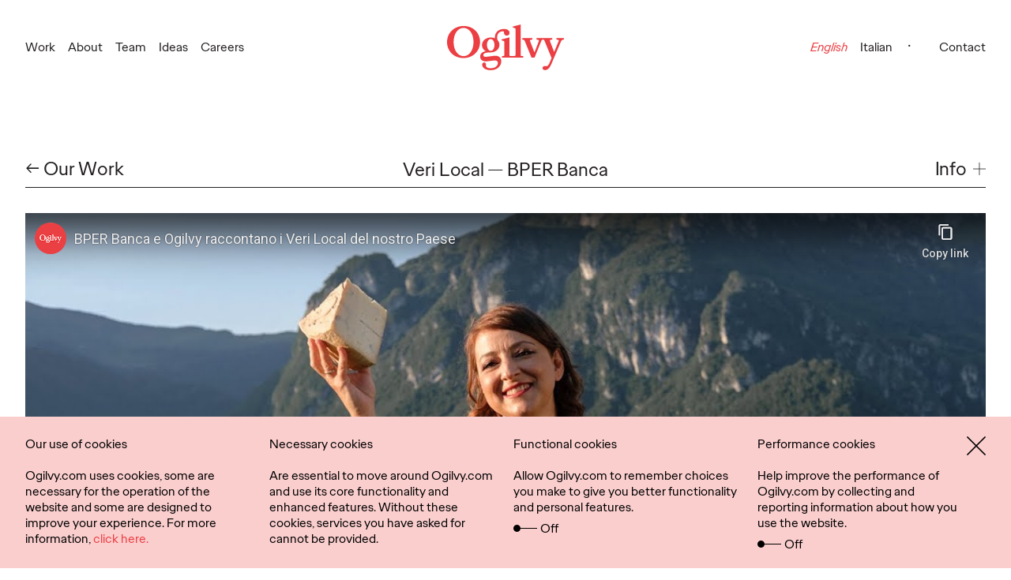

--- FILE ---
content_type: text/html; charset=UTF-8
request_url: https://www.ogilvy.com/it/eng/work/veri-local
body_size: 17275
content:

<!DOCTYPE html>
<html lang="en" dir="ltr" prefix="og: https://ogp.me/ns#" translate="no">
  <head>
    <script type="43375406cdba79f8436c7a6f-text/javascript">
    function getGeoCode(){
      var req = new XMLHttpRequest();
      req.open("GET", '/check-geo-country', false);
      req.send(null);
      var gcode = req.getResponseHeader("x-geo-country");
      return (gcode) ? gcode.toLowerCase() : "us";
    }

    var geo_country_code = getGeoCode();
    var geo_website_codes = {"af":"","ax":"","al":true,"dz":"","as":"","ad":"","ao":"","ai":"","ag":"","ar":true,"am":"","aw":"","ap":true,"au":true,"at":true,"az":"","bs":"","bh":true,"bd":"","bb":"","by":"","be":true,"bz":"","bj":"","bm":"","bt":"","bo":true,"bq":"","ba":"","bw":"","bv":"","br":true,"io":"","bn":"","bg":"","bf":"","bi":"","cv":"","kh":"","cm":"","ca":true,"ky":"","cf":"","td":"","cl":true,"cn":true,"cx":"","cc":"","co":"","km":"","cd":"","cg":"","ck":"","cr":"","hr":"","cu":"","cw":"","cy":"","cz":true,"dk":true,"dj":"","dm":"","do":true,"ec":"","eg":true,"sv":"","gq":"","er":"","ee":"","sz":"","et":"","fk":"","fo":"","fj":"","fi":"","fr":true,"gf":"","pf":"","tf":"","ga":"","gm":"","ge":"","de":true,"gh":"","gi":"","gr":true,"gl":"","gd":"","gp":"","gu":"","gt":true,"gg":"","gn":"","gw":"","gy":"","ht":"","hm":"","va":"","hn":"","hk":"","hu":true,"is":"","in":true,"id":"","ir":"","iq":"","ie":true,"im":"","il":"","it":true,"jm":"","jp":true,"je":"","jo":true,"kz":"","ke":true,"ki":"","kw":true,"kg":"","la":"","lv":true,"lb":true,"ls":"","lr":"","ly":"","li":"","lt":true,"lu":"","mo":"","mg":"","mw":"","my":"","mv":"","ml":"","mt":"","mh":"","mq":"","mr":"","mu":"","yt":"","mx":true,"fm":"","md":"","mc":"","mn":"","me":"","ms":"","ma":"","mz":"","mm":"","na":true,"nr":"","np":"","nl":true,"nc":"","nz":"","ni":true,"ne":"","ng":"","nu":"","nf":"","mk":"","mp":"","no":"","om":"","pk":"","pw":"","ps":"","pa":true,"pg":"","py":"","pe":"","ph":"","pn":"","pl":true,"pt":true,"pr":"","qa":true,"ro":"","ru":true,"rw":true,"re":"","bl":"","sh":"","kn":"","lc":"","mf":"","vc":"","ws":"","sm":"","st":"","sa":true,"sn":"","rs":true,"sc":"","sl":"","sg":true,"sx":"","sk":"","si":"","sb":"","so":"","za":true,"gs":"","kr":true,"ss":"","es":true,"lk":true,"sd":"","sr":"","sj":"","se":"","ch":true,"sy":"","tw":true,"tj":"","tz":"","th":"","tl":"","tg":"","tk":"","to":"","tt":"","tn":true,"tr":true,"tm":"","tc":"","tv":"","ug":"","ua":"","ae":true,"gb":true,"us":true,"um":"","uy":true,"uz":"","vu":"","ve":"","vn":"","vg":"","vi":"","wf":"","eh":"","ye":"","zm":"","zw":""};
    var current_path = window.location.pathname;
    var path_array = current_path.split('/');
    var path_country = path_array[1];
    var visit_site = 'glb';
    if(path_country != "" && path_country == 'uk') {
      path_country = "gb";
    }
    if (path_country != "" && geo_website_codes.hasOwnProperty(path_country) && geo_website_codes[path_country]) {
      visit_site = path_country;
    }
</script>
    <meta charset="utf-8" />
<meta name="description" content=". Learn more about Ogilvy&#039;s Experience capabilities at Ogilvy Italy." />
<link rel="canonical" href="https://www.ogilvy.com/it/eng/work/veri-local" />
<link rel="mask-icon" href="/safari-pinned-tab.svg" color="#eb3f43" />
<link rel="icon" sizes="16x16" href="/favicon-16x16.png" />
<link rel="icon" sizes="32x32" href="/favicon-32x32.png" />
<link rel="apple-touch-icon" sizes="180x180" href="/apple-touch-icon.png" />
<meta property="og:site_name" content="Ogilvy Italy" />
<meta property="og:url" content="https://www.ogilvy.com/it/eng/work/veri-local" />
<meta property="og:title" content="Veri Local - BPER Banca | Our Work | Ogilvy Italy" />
<meta property="og:description" content=". Learn more about Ogilvy&#039;s Experience capabilities at Ogilvy Italy." />
<meta name="twitter:card" content="summary_large_image" />
<meta name="twitter:description" content="." />
<meta name="twitter:site" content="@ogilvy" />
<meta name="twitter:title" content="Veri Local" />
<meta name="twitter:image:alt" content="Veri Local" />
<meta name="theme-color" content="#eb3f43" />
<meta name="viewport" content="width=device-width,initial-scale=1,user-scalable=1" />
<meta name="msapplication-tilecolor" content="#eb3f43" />
<meta name="Generator" content="Drupal 10 (https://www.drupal.org)" />
<meta name="MobileOptimized" content="width" />
<meta name="HandheldFriendly" content="true" />
<style>div#sliding-popup, div#sliding-popup .eu-cookie-withdraw-banner, .eu-cookie-withdraw-tab {background: #eac5cc} div#sliding-popup.eu-cookie-withdraw-wrapper { background: transparent; } #sliding-popup h1, #sliding-popup h2, #sliding-popup h3, #sliding-popup p, #sliding-popup label, #sliding-popup div, .eu-cookie-compliance-more-button, .eu-cookie-compliance-secondary-button, .eu-cookie-withdraw-tab { color: #000;} .eu-cookie-withdraw-tab { border-color: #000;}</style>
<link rel="alternate" hreflang="en" href="https://www.ogilvy.com/it/eng/work/veri-local" />
<link rel="alternate" hreflang="it" href="https://www.ogilvy.com/it/work/veri-local" />
<script type="43375406cdba79f8436c7a6f-text/javascript">window.a2a_config=window.a2a_config||{};a2a_config.callbacks=[];a2a_config.overlays=[];a2a_config.templates={};a2a_config.templates.twitter = "${title} ${link} via @Ogilvy";</script>

    <title>Veri Local - BPER Banca | Our Work | Ogilvy Italy</title>
    <link rel="stylesheet" media="all" href="/it/sites/g/files/dhpsjz256/files/css/css_wtzp50D1yWgPE-bBJMUIA9mJA3EfvuJxI5vvZ6DNjQo.css?delta=0&amp;language=en&amp;theme=ogilvy&amp;include=eJxtjEsOwyAMRC9EQeqFkINNYtV8hCEVt29VEbWLbmbmvcUAYi-Qp4M1bGwld0PDh1IeTO9KVRhyIPdPeqQIQ7qJTIL-YETKDtuoIPbXmVha6lzVXcOUneWcLgztJd20T-G8mwoN9gb10Ovma-zIdWzCehAaJaHQ734Zt9guNjq1U3IbKJmT6anukzYVHEIvZQNiVQ" />
<link rel="stylesheet" media="all" href="/it/sites/g/files/dhpsjz256/files/css/css_CGPf2-2kIZVzjiJv0rcjaxSyfHpiFEDccFqCSkUWbcs.css?delta=1&amp;language=en&amp;theme=ogilvy&amp;include=eJxtjEsOwyAMRC9EQeqFkINNYtV8hCEVt29VEbWLbmbmvcUAYi-Qp4M1bGwld0PDh1IeTO9KVRhyIPdPeqQIQ7qJTIL-YETKDtuoIPbXmVha6lzVXcOUneWcLgztJd20T-G8mwoN9gb10Ovma-zIdWzCehAaJaHQ734Zt9guNjq1U3IbKJmT6anukzYVHEIvZQNiVQ" />

    <script type="application/json" data-drupal-selector="drupal-settings-json">{"path":{"baseUrl":"\/it\/","pathPrefix":"eng\/","currentPath":"node\/1161","currentPathIsAdmin":false,"isFront":false,"currentLanguage":"en"},"pluralDelimiter":"\u0003","suppressDeprecationErrors":true,"ajaxPageState":{"libraries":"[base64]","theme":"ogilvy","theme_token":null},"ajaxTrustedUrl":{"form_action_p_pvdeGsVG5zNF_XLGPTvYSKCf43t8qZYSwcfZl2uzM":true,"\/it\/eng\/work\/veri-local?ajax_form=1":true},"gtag":{"tagId":"","consentMode":false,"otherIds":[],"events":[],"additionalConfigInfo":[]},"gtm":{"tagId":null,"settings":{"data_layer":"dataLayer","include_classes":false,"allowlist_classes":"google\nnonGooglePixels\nnonGoogleScripts\nnonGoogleIframes","blocklist_classes":"customScripts\ncustomPixels","include_environment":true,"environment_id":"env-199","environment_token":"eJHsBf95XDnz4sseZG9H4Q"},"tagIds":["GTM-M84H4M7"]},"errorcode":"0","dialogid_region_crm":"1127","dialogid_footer_crm":"1126","dialogid_idea_crm":"1125","dialogid_idea_email_crm":"1124","current_alias_path":"\/work\/veri-local","ajax":{"edit-send":{"callback":[{},"submitUserInfoFormAjax"],"event":"click","url":"\/it\/eng\/work\/veri-local?ajax_form=1","httpMethod":"POST","dialogType":"ajax","submit":{"_triggering_element_name":"op","_triggering_element_value":"Submit"}}},"formtips":{"selectors":[""],"interval":500,"sensitivity":3,"timeout":1000,"max_width":"500px","trigger_action":"hover"},"open_model_file":0,"file_force_download":1,"allowed_content_types":"ideas|feeds","allowed_file_extensions":"pdf","geo_cookie_lifetime":30,"geo_cookie_fc_default":{"af":0,"ax":0,"al":0,"dz":0,"as":0,"ad":0,"ao":0,"ai":0,"ag":0,"ar":0,"am":0,"aw":0,"ap":0,"au":0,"at":0,"az":0,"bs":0,"bh":0,"bd":0,"bb":0,"by":0,"be":0,"bz":0,"bj":0,"bm":0,"bt":0,"bo":0,"bq":0,"ba":0,"bw":0,"bv":0,"br":0,"io":0,"bn":0,"bg":0,"bf":0,"bi":0,"cv":0,"kh":0,"cm":0,"ca":0,"ky":0,"cf":0,"td":0,"cl":0,"cn":0,"cx":0,"cc":0,"co":0,"km":0,"cd":0,"cg":0,"ck":0,"cr":0,"hr":0,"cu":0,"cw":0,"cy":0,"cz":0,"dk":0,"dj":0,"dm":0,"do":0,"ec":0,"eg":0,"sv":0,"gq":0,"er":0,"ee":0,"sz":0,"et":0,"fk":0,"fo":0,"fj":0,"fi":0,"fr":0,"gf":0,"pf":0,"tf":0,"ga":0,"gm":0,"ge":0,"de":0,"gh":0,"gi":0,"gr":0,"gl":0,"gd":0,"gp":0,"gu":0,"gt":0,"gg":0,"gn":0,"gw":0,"gy":0,"ht":0,"hm":0,"va":0,"hn":0,"hk":0,"hu":0,"is":0,"in":0,"id":0,"ir":0,"iq":0,"ie":0,"im":0,"il":0,"it":0,"jm":0,"jp":0,"je":0,"jo":0,"kz":0,"ke":0,"ki":0,"kw":0,"kg":0,"la":0,"lv":0,"lb":0,"ls":0,"lr":0,"ly":0,"li":0,"lt":0,"lu":0,"mo":0,"mg":0,"mw":0,"my":0,"mv":0,"ml":0,"mt":0,"mh":0,"mq":0,"mr":0,"mu":0,"yt":0,"mx":0,"fm":0,"md":0,"mc":0,"mn":0,"me":0,"ms":0,"ma":0,"mz":0,"mm":0,"na":0,"nr":0,"np":0,"nl":0,"nc":0,"nz":0,"ni":0,"ne":0,"ng":0,"nu":0,"nf":0,"mk":0,"mp":0,"no":0,"om":0,"pk":0,"pw":0,"ps":0,"pa":0,"pg":0,"py":0,"pe":0,"ph":0,"pn":0,"pl":0,"pt":0,"pr":0,"qa":0,"ro":0,"ru":0,"rw":0,"re":0,"bl":0,"sh":0,"kn":0,"lc":0,"mf":0,"vc":0,"ws":0,"sm":0,"st":0,"sa":0,"sn":0,"rs":0,"sc":0,"sl":0,"sg":0,"sx":0,"sk":0,"si":0,"sb":0,"so":0,"za":0,"gs":0,"kr":0,"ss":0,"es":0,"lk":0,"sd":0,"sr":0,"sj":0,"se":0,"ch":0,"sy":0,"tw":0,"tj":0,"tz":0,"th":0,"tl":0,"tg":0,"tk":0,"to":0,"tt":0,"tn":0,"tr":0,"tm":0,"tc":0,"tv":0,"ug":0,"ua":0,"ae":0,"gb":0,"us":0,"um":0,"uy":0,"uz":0,"vu":0,"ve":0,"vn":0,"vg":0,"vi":0,"wf":0,"eh":0,"ye":0,"zm":0,"zw":0},"geo_cookie_pc_default":{"af":0,"ax":0,"al":0,"dz":0,"as":0,"ad":0,"ao":0,"ai":0,"ag":0,"ar":0,"am":0,"aw":0,"ap":0,"au":0,"at":0,"az":0,"bs":0,"bh":0,"bd":0,"bb":0,"by":0,"be":0,"bz":0,"bj":0,"bm":0,"bt":0,"bo":0,"bq":0,"ba":0,"bw":0,"bv":0,"br":0,"io":0,"bn":0,"bg":0,"bf":0,"bi":0,"cv":0,"kh":0,"cm":0,"ca":0,"ky":0,"cf":0,"td":0,"cl":0,"cn":0,"cx":0,"cc":0,"co":0,"km":0,"cd":0,"cg":0,"ck":0,"cr":0,"hr":0,"cu":0,"cw":0,"cy":0,"cz":0,"dk":0,"dj":0,"dm":0,"do":0,"ec":0,"eg":0,"sv":0,"gq":0,"er":0,"ee":0,"sz":0,"et":0,"fk":0,"fo":0,"fj":0,"fi":0,"fr":0,"gf":0,"pf":0,"tf":0,"ga":0,"gm":0,"ge":0,"de":0,"gh":0,"gi":0,"gr":0,"gl":0,"gd":0,"gp":0,"gu":0,"gt":0,"gg":0,"gn":0,"gw":0,"gy":0,"ht":0,"hm":0,"va":0,"hn":0,"hk":0,"hu":0,"is":0,"in":0,"id":0,"ir":0,"iq":0,"ie":0,"im":0,"il":0,"it":0,"jm":0,"jp":0,"je":0,"jo":0,"kz":0,"ke":0,"ki":0,"kw":0,"kg":0,"la":0,"lv":0,"lb":0,"ls":0,"lr":0,"ly":0,"li":0,"lt":0,"lu":0,"mo":0,"mg":0,"mw":0,"my":0,"mv":0,"ml":0,"mt":0,"mh":0,"mq":0,"mr":0,"mu":0,"yt":0,"mx":0,"fm":0,"md":0,"mc":0,"mn":0,"me":0,"ms":0,"ma":0,"mz":0,"mm":0,"na":0,"nr":0,"np":0,"nl":0,"nc":0,"nz":0,"ni":0,"ne":0,"ng":0,"nu":0,"nf":0,"mk":0,"mp":0,"no":0,"om":0,"pk":0,"pw":0,"ps":0,"pa":0,"pg":0,"py":0,"pe":0,"ph":0,"pn":0,"pl":0,"pt":0,"pr":0,"qa":0,"ro":0,"ru":0,"rw":0,"re":0,"bl":0,"sh":0,"kn":0,"lc":0,"mf":0,"vc":0,"ws":0,"sm":0,"st":0,"sa":0,"sn":0,"rs":0,"sc":0,"sl":0,"sg":0,"sx":0,"sk":0,"si":0,"sb":0,"so":0,"za":0,"gs":0,"kr":0,"ss":0,"es":0,"lk":0,"sd":0,"sr":0,"sj":0,"se":0,"ch":0,"sy":0,"tw":0,"tj":0,"tz":0,"th":0,"tl":0,"tg":0,"tk":0,"to":0,"tt":0,"tn":0,"tr":0,"tm":0,"tc":0,"tv":0,"ug":0,"ua":0,"ae":0,"gb":0,"us":0,"um":0,"uy":0,"uz":0,"vu":0,"ve":0,"vn":0,"vg":0,"vi":0,"wf":0,"eh":0,"ye":0,"zm":0,"zw":0},"geo_website_urls":{"af":"","ax":"","al":"https:\/\/ogilvy.al\/","dz":"","as":"","ad":"","ao":"","ai":"","ag":"","ar":"https:\/\/www.ogilvy.com\/ar\/","am":"","aw":"","ap":"https:\/\/www.ogilvy.com\/ap\/","au":"https:\/\/www.ogilvy.com.au\/","at":"https:\/\/www.ogilvy.com\/at\/","az":"","bs":"","bh":"https:\/\/www.memacogilvy.com\/","bd":"","bb":"","by":"","be":"https:\/\/www.ogilvy.com\/be\/","bz":"","bj":"","bm":"","bt":"","bo":"https:\/\/ogilvy.com.bo\/","bq":"","ba":"","bw":"","bv":"","br":"http:\/\/www.ogilvy.com.br\/","io":"","bn":"","bg":"","bf":"","bi":"","cv":"","kh":"","cm":"","ca":"https:\/\/www.ogilvy.com\/ca\/","ky":"","cf":"","td":"","cl":"https:\/\/www.ogilvy.com\/ar\/","cn":"https:\/\/www.ogilvy.com\/cn\/","cx":"","cc":"","co":"","km":"","cd":"","cg":"","ck":"","cr":"","hr":"","cu":"","cw":"","cy":"","cz":"https:\/\/www.ogilvy.cz\/en\/","dk":"https:\/\/www.ogilvy.dk\/","dj":"","dm":"","do":"https:\/\/ogilvyrd.com\/","ec":"","eg":"https:\/\/www.memacogilvy.com\/","sv":"","gq":"","er":"","ee":"","sz":"","et":"","fk":"","fo":"","fj":"","fi":"","fr":"https:\/\/www.ogilvy.com\/fr\/fre","gf":"","pf":"","tf":"","ga":"","gm":"","ge":"","de":"https:\/\/www.ogilvy.com\/de\/","gh":"","gi":"","gr":"https:\/\/ogilvy.gr\/","gl":"","gd":"","gp":"","gu":"","gt":"https:\/\/ogilvyguatemala.com\/","gg":"","gn":"","gw":"","gy":"","ht":"","hm":"","va":"","hn":"","hk":"","hu":"http:\/\/ogilvy.hu\/","is":"","in":"http:\/\/www.ogilvyindia.com\/","id":"","ir":"","iq":"","ie":"https:\/\/www.ogilvy.ie","im":"","il":"","it":"https:\/\/www.ogilvy.com\/it\/","jm":"","jp":"https:\/\/vo-jpn.com\/en\/top-page-english\/","je":"","jo":"https:\/\/www.memacogilvy.com\/","kz":"","ke":"https:\/\/ogilvy.africa\/","ki":"","kw":"https:\/\/www.memacogilvy.com\/","kg":"","la":"","lv":"https:\/\/www.ogilvypr.lv\/","lb":"https:\/\/www.memacogilvy.com\/","ls":"","lr":"","ly":"","li":"","lt":"https:\/\/www.ogilvy.lt\/","lu":"","mo":"","mg":"","mw":"","my":"","mv":"","ml":"","mt":"","mh":"","mq":"","mr":"","mu":"","yt":"","mx":"https:\/\/www.ogilvy.com.mx\/","fm":"","md":"","mc":"","mn":"","me":"","ms":"","ma":"","mz":"","mm":"","na":"http:\/\/www.ogilvy.com.na\/","nr":"","np":"","nl":"https:\/\/www.ogilvy.nl\/","nc":"","nz":"","ni":"https:\/\/ogilvy.com.ni\/","ne":"","ng":"","nu":"","nf":"","mk":"","mp":"","no":"","om":"","pk":"","pw":"","ps":"","pa":"http:\/\/www.p4ogilvy.com\/","pg":"","py":"","pe":"","ph":"","pn":"","pl":"https:\/\/www.ogilvy.pl\/pl\/strona-glowna\/","pt":"https:\/\/barogilvy.pt\/","pr":"","qa":"https:\/\/www.memacogilvy.com\/","ro":"","ru":"http:\/\/www.ogilvyrussia.ru\/","rw":"http:\/\/www.ogilvyrussia.ru\/","re":"","bl":"","sh":"","kn":"","lc":"","mf":"","vc":"","ws":"","sm":"","st":"","sa":"https:\/\/www.memacogilvy.com\/","sn":"","rs":"https:\/\/fullhouseogilvy.rs\/","sc":"","sl":"","sg":"https:\/\/www.ogilvy.com\/sg\/","sx":"","sk":"","si":"","sb":"","so":"","za":"https:\/\/www.ogilvy.co.za\/","gs":"","kr":"http:\/\/www.ogilvy.co.kr\/kr","ss":"","es":"https:\/\/www.ogilvy.com\/es\/","lk":"http:\/\/ogilvy.lk\/","sd":"","sr":"","sj":"","se":"","ch":"https:\/\/www.ogilvy.ch\/","sy":"","tw":"https:\/\/www.ogilvy.com\/tw\/","tj":"","tz":"","th":"","tl":"","tg":"","tk":"","to":"","tt":"","tn":"https:\/\/www.memacogilvy.com\/","tr":"https:\/\/www.ogilvy.com.tr\/","tm":"","tc":"","tv":"","ug":"","ua":"","ae":"https:\/\/www.ogilvy.com\/ae\/","gb":"https:\/\/www.ogilvy.com\/uk\/","us":"https:\/\/www.ogilvy.com\/","um":"","uy":"https:\/\/www.puntoogilvy.com.uy\/","uz":"","vu":"","ve":"","vn":"","vg":"","vi":"","wf":"","eh":"","ye":"","zm":"","zw":""},"default_cookies_for_others":0,"base_url":"https:\/\/www.ogilvy.com\/it","geo_redirection_disable_option":1,"bots_list_to_disable_geo_redirection":"","eu_cookie_compliance":{"cookie_policy_version":"1.0.0","popup_enabled":true,"popup_agreed_enabled":false,"popup_hide_agreed":false,"popup_clicking_confirmation":false,"popup_scrolling_confirmation":false,"popup_html_info":"\u003Cdiv class=\u0022eu-cookie-compliance-banner eu-cookie-compliance-banner-info eu-cookie-compliance-banner--categories\u0022\u003E\n\t\u003Cdiv class=\u0022popup-content info eu-cookie-compliance-content\u0022\u003E\n\t\t\u003Cdiv class=\u0022cookies__policy\u0022\u003E\n\t\t\t\u003Cdiv class=\u0022container\u0022\u003E\n\t\t\t\t\u003Cdiv id=\u0022eu-cookie-compliance-categories\u0022 class=\u0022cookies-wrp-new\u0022\u003E\n\t\t\t\t\t\u003Cdiv class=\u0022cookies_clumn\u0022\u003E\n\t\t\t\t\t\t\u003Cp\u003E\u003Cspan\u003EOur use of cookies\u003C\/span\u003E\u003C\/p\u003E\u003Cp\u003EOgilvy.com uses cookies, some are necessary for the operation of the website and some are designed to improve your experience. For more information, \u003Ca href=\u0022\/it\/cookies\u0022 target=\u0022_blank\u0022\u003Eclick here.\u003C\/a\u003E\u003C\/p\u003E\n\t\t\t\t\t\u003C\/div\u003E\n\n\t\t\t\t\t\t\t\t\t\t\t\t\t\t\t\t\t\t\t\t\t\t\t\t\t\t\u003Cdiv class=\u0022cookies_clumn\u0022\u003E\n\t\t\t\t\t\t\t\t\t\u003Cspan for=\u0022cookie-category-nc\u0022\u003ENecessary cookies\u003C\/span\u003E\n\t\t\t\t\t\t\t\t\t\t\t\t\t\t\t\t\t\t\tAre essential to move around Ogilvy.com and use its core functionality and enhanced features. Without these cookies, services you have asked for cannot be provided.\t\t\t\t\t\t\t\t\t\t\t\t\t\t\t\t\t\t\u003Cdiv class=\u0022cookies_active-border\u0022 target=\u0022nc\u0022 id=\u0022nc-popup-id\u0022 style=\u0022display:none;\u0022\u003E\n\t\t\t\t\t\t\t\t\t\t\u003Cinput type=\u0022checkbox\u0022 class=\u0022cookies-checked\u0022 name=\u0022cookie-categories\u0022 id=\u0022cookie-category-nc\u0022 aria-labelledby =\u0022cookie-category-nc\u0022 value=\u0022nc\u0022  checked=\u0022checked\u0022 disabled \u003E\n\t\t\t\t\t\t\t\t\t\t\u003Cspan\u003E\u0026nbsp;\u003C\/span\u003E\n\t\t\t\t\t\t\t\t\t\u003C\/div\u003E\n\t\t\t\t\t\t\t\t\u003C\/div\u003E\n\t\t\t\t\t\t\t\t\t\t\t\t\t\t\t\t\t\t\t\t\t\t\t\t\t\t\t\t\u003Cdiv class=\u0022cookies_clumn\u0022\u003E\n\t\t\t\t\t\t\t\t\t\u003Cspan for=\u0022cookie-category-fc\u0022\u003EFunctional cookies\u003C\/span\u003E\n\t\t\t\t\t\t\t\t\t\t\t\t\t\t\t\t\t\t\tAllow Ogilvy.com to remember choices you make to give you better functionality and personal features.\t\t\t\t\t\t\t\t\t\t\t\t\t\t\t\t\t\t\u003Cdiv class=\u0022cookies_ani-border\u0022 target=\u0022fc\u0022 id=\u0022fc-popup-id\u0022\u003E\n\t\t\t\t\t\t\t\t\t\t\u003Cinput type=\u0022checkbox\u0022 class=\u0022cookies-checked\u0022 name=\u0022cookie-categories\u0022 id=\u0022cookie-category-fc\u0022 aria-labelledby =\u0022cookie-category-fc\u0022 value=\u0022fc\u0022 \u003E\n\t\t\t\t\t\t\t\t\t\t\u003Cspan\u003E\u0026nbsp;\u003C\/span\u003E\n\t\t\t\t\t\t\t\t\t\t\u003Cp\u003EOff\u003C\/p\u003E\n\t\t\t\t\t\t\t\t\t\u003C\/div\u003E\n\t\t\t\t\t\t\t\t\u003C\/div\u003E\n\t\t\t\t\t\t\t\t\t\t\t\t\t\t\t\t\t\t\t\t\t\t\t\t\t\t\t\t\u003Cdiv class=\u0022cookies_clumn\u0022\u003E\n\t\t\t\t\t\t\t\t\t\u003Cspan for=\u0022cookie-category-pc\u0022\u003EPerformance cookies\u003C\/span\u003E\n\t\t\t\t\t\t\t\t\t\t\t\t\t\t\t\t\t\t\tHelp improve the performance of Ogilvy.com by collecting and reporting information about how you use the website.\t\t\t\t\t\t\t\t\t\t\t\t\t\t\t\t\t\t\u003Cdiv class=\u0022cookies_ani-border\u0022 target=\u0022pc\u0022 id=\u0022pc-popup-id\u0022\u003E\n\t\t\t\t\t\t\t\t\t\t\u003Cinput type=\u0022checkbox\u0022 class=\u0022cookies-checked\u0022 name=\u0022cookie-categories\u0022 id=\u0022cookie-category-pc\u0022 aria-labelledby =\u0022cookie-category-pc\u0022 value=\u0022pc\u0022 \u003E\n\t\t\t\t\t\t\t\t\t\t\u003Cspan\u003E\u0026nbsp;\u003C\/span\u003E\n\t\t\t\t\t\t\t\t\t\t\u003Cp\u003EOff\u003C\/p\u003E\n\t\t\t\t\t\t\t\t\t\u003C\/div\u003E\n\t\t\t\t\t\t\t\t\u003C\/div\u003E\n\t\t\t\t\t\t\t\t\t\t\t\t\t\t\t\t\t\t\t\t\t\t\t\u003Cdiv id=\u0022popup-buttons\u0022 class=\u0022eu-cookie-compliance-buttons eu-cookie-compliance-has-categories\u0022\u003E\n\t\t\t\t\t\t\u003Cbutton type=\u0022button\u0022 class=\u0022cookies__close agree-button\u0022 aria-labelledby=\u0022popup-buttons\u0022\u003E\n\t\t\t\t\t\t\t\u003Csvg id=\u0022close-icon\u0022 viewBox=\u00220 0 14.6 14.6\u0022 width=\u0022100%\u0022 height=\u0022100%\u0022\u003E\n\t\t\t\t\t\t\t\t\u003Cpath fill=\u0022none\u0022 stroke=\u0022currentColor\u0022 stroke-width=\u00221\u0022 d=\u0022M.3.3l14 14m0-14l-14 14\u0022\u003E\u003C\/path\u003E\n\t\t\t\t\t\t\t\u003C\/svg\u003E\n\t\t\t\t\t\t\u003C\/button\u003E\n\t\t\t\t\t\u003C\/div\u003E\n\t\t\t\t\u003C\/div\u003E\n\t\t\t\u003C\/div\u003E\n\t\t\u003C\/div\u003E\n\t\u003C\/div\u003E\n\u003C\/div\u003E","use_mobile_message":false,"mobile_popup_html_info":"\u003Cdiv class=\u0022eu-cookie-compliance-banner eu-cookie-compliance-banner-info eu-cookie-compliance-banner--categories\u0022\u003E\n\t\u003Cdiv class=\u0022popup-content info eu-cookie-compliance-content\u0022\u003E\n\t\t\u003Cdiv class=\u0022cookies__policy\u0022\u003E\n\t\t\t\u003Cdiv class=\u0022container\u0022\u003E\n\t\t\t\t\u003Cdiv id=\u0022eu-cookie-compliance-categories\u0022 class=\u0022cookies-wrp-new\u0022\u003E\n\t\t\t\t\t\u003Cdiv class=\u0022cookies_clumn\u0022\u003E\n\t\t\t\t\t\t\n\t\t\t\t\t\u003C\/div\u003E\n\n\t\t\t\t\t\t\t\t\t\t\t\t\t\t\t\t\t\t\t\t\t\t\t\t\t\t\u003Cdiv class=\u0022cookies_clumn\u0022\u003E\n\t\t\t\t\t\t\t\t\t\u003Cspan for=\u0022cookie-category-nc\u0022\u003ENecessary cookies\u003C\/span\u003E\n\t\t\t\t\t\t\t\t\t\t\t\t\t\t\t\t\t\t\tAre essential to move around Ogilvy.com and use its core functionality and enhanced features. Without these cookies, services you have asked for cannot be provided.\t\t\t\t\t\t\t\t\t\t\t\t\t\t\t\t\t\t\u003Cdiv class=\u0022cookies_active-border\u0022 target=\u0022nc\u0022 id=\u0022nc-popup-id\u0022 style=\u0022display:none;\u0022\u003E\n\t\t\t\t\t\t\t\t\t\t\u003Cinput type=\u0022checkbox\u0022 class=\u0022cookies-checked\u0022 name=\u0022cookie-categories\u0022 id=\u0022cookie-category-nc\u0022 aria-labelledby =\u0022cookie-category-nc\u0022 value=\u0022nc\u0022  checked=\u0022checked\u0022 disabled \u003E\n\t\t\t\t\t\t\t\t\t\t\u003Cspan\u003E\u0026nbsp;\u003C\/span\u003E\n\t\t\t\t\t\t\t\t\t\u003C\/div\u003E\n\t\t\t\t\t\t\t\t\u003C\/div\u003E\n\t\t\t\t\t\t\t\t\t\t\t\t\t\t\t\t\t\t\t\t\t\t\t\t\t\t\t\t\u003Cdiv class=\u0022cookies_clumn\u0022\u003E\n\t\t\t\t\t\t\t\t\t\u003Cspan for=\u0022cookie-category-fc\u0022\u003EFunctional cookies\u003C\/span\u003E\n\t\t\t\t\t\t\t\t\t\t\t\t\t\t\t\t\t\t\tAllow Ogilvy.com to remember choices you make to give you better functionality and personal features.\t\t\t\t\t\t\t\t\t\t\t\t\t\t\t\t\t\t\u003Cdiv class=\u0022cookies_ani-border\u0022 target=\u0022fc\u0022 id=\u0022fc-popup-id\u0022\u003E\n\t\t\t\t\t\t\t\t\t\t\u003Cinput type=\u0022checkbox\u0022 class=\u0022cookies-checked\u0022 name=\u0022cookie-categories\u0022 id=\u0022cookie-category-fc\u0022 aria-labelledby =\u0022cookie-category-fc\u0022 value=\u0022fc\u0022 \u003E\n\t\t\t\t\t\t\t\t\t\t\u003Cspan\u003E\u0026nbsp;\u003C\/span\u003E\n\t\t\t\t\t\t\t\t\t\t\u003Cp\u003EOff\u003C\/p\u003E\n\t\t\t\t\t\t\t\t\t\u003C\/div\u003E\n\t\t\t\t\t\t\t\t\u003C\/div\u003E\n\t\t\t\t\t\t\t\t\t\t\t\t\t\t\t\t\t\t\t\t\t\t\t\t\t\t\t\t\u003Cdiv class=\u0022cookies_clumn\u0022\u003E\n\t\t\t\t\t\t\t\t\t\u003Cspan for=\u0022cookie-category-pc\u0022\u003EPerformance cookies\u003C\/span\u003E\n\t\t\t\t\t\t\t\t\t\t\t\t\t\t\t\t\t\t\tHelp improve the performance of Ogilvy.com by collecting and reporting information about how you use the website.\t\t\t\t\t\t\t\t\t\t\t\t\t\t\t\t\t\t\u003Cdiv class=\u0022cookies_ani-border\u0022 target=\u0022pc\u0022 id=\u0022pc-popup-id\u0022\u003E\n\t\t\t\t\t\t\t\t\t\t\u003Cinput type=\u0022checkbox\u0022 class=\u0022cookies-checked\u0022 name=\u0022cookie-categories\u0022 id=\u0022cookie-category-pc\u0022 aria-labelledby =\u0022cookie-category-pc\u0022 value=\u0022pc\u0022 \u003E\n\t\t\t\t\t\t\t\t\t\t\u003Cspan\u003E\u0026nbsp;\u003C\/span\u003E\n\t\t\t\t\t\t\t\t\t\t\u003Cp\u003EOff\u003C\/p\u003E\n\t\t\t\t\t\t\t\t\t\u003C\/div\u003E\n\t\t\t\t\t\t\t\t\u003C\/div\u003E\n\t\t\t\t\t\t\t\t\t\t\t\t\t\t\t\t\t\t\t\t\t\t\t\u003Cdiv id=\u0022popup-buttons\u0022 class=\u0022eu-cookie-compliance-buttons eu-cookie-compliance-has-categories\u0022\u003E\n\t\t\t\t\t\t\u003Cbutton type=\u0022button\u0022 class=\u0022cookies__close agree-button\u0022 aria-labelledby=\u0022popup-buttons\u0022\u003E\n\t\t\t\t\t\t\t\u003Csvg id=\u0022close-icon\u0022 viewBox=\u00220 0 14.6 14.6\u0022 width=\u0022100%\u0022 height=\u0022100%\u0022\u003E\n\t\t\t\t\t\t\t\t\u003Cpath fill=\u0022none\u0022 stroke=\u0022currentColor\u0022 stroke-width=\u00221\u0022 d=\u0022M.3.3l14 14m0-14l-14 14\u0022\u003E\u003C\/path\u003E\n\t\t\t\t\t\t\t\u003C\/svg\u003E\n\t\t\t\t\t\t\u003C\/button\u003E\n\t\t\t\t\t\u003C\/div\u003E\n\t\t\t\t\u003C\/div\u003E\n\t\t\t\u003C\/div\u003E\n\t\t\u003C\/div\u003E\n\t\u003C\/div\u003E\n\u003C\/div\u003E","mobile_breakpoint":768,"popup_html_agreed":false,"popup_use_bare_css":false,"popup_height":"auto","popup_width":"100%","popup_delay":1000,"popup_link":"\/it\/eng\/privacy-policy","popup_link_new_window":true,"popup_position":false,"fixed_top_position":true,"popup_language":"en","store_consent":false,"better_support_for_screen_readers":false,"cookie_name":"","reload_page":true,"domain":"","domain_all_sites":false,"popup_eu_only":false,"popup_eu_only_js":false,"cookie_lifetime":30,"cookie_session":0,"set_cookie_session_zero_on_disagree":0,"disagree_do_not_show_popup":false,"method":"categories","automatic_cookies_removal":true,"allowed_cookies":"is_form_submited\r\nis_first_visit\r\ncookie_agreed_countries","withdraw_markup":"\u003Cbutton type=\u0022button\u0022 class=\u0022eu-cookie-withdraw-tab\u0022\u003EPrivacy settings\u003C\/button\u003E\n\u003Cdiv aria-labelledby=\u0022popup-text\u0022 class=\u0022eu-cookie-withdraw-banner\u0022\u003E\n  \u003Cdiv class=\u0022popup-content info eu-cookie-compliance-content\u0022\u003E\n    \u003Cdiv id=\u0022popup-text\u0022 class=\u0022eu-cookie-compliance-message\u0022 role=\u0022document\u0022\u003E\n      \n    \u003C\/div\u003E\n    \u003Cdiv id=\u0022popup-buttons\u0022 class=\u0022eu-cookie-compliance-buttons\u0022\u003E\n      \u003Cbutton type=\u0022button\u0022 class=\u0022eu-cookie-withdraw-button \u0022\u003EWithdraw consent\u003C\/button\u003E\n    \u003C\/div\u003E\n  \u003C\/div\u003E\n\u003C\/div\u003E","withdraw_enabled":false,"reload_options":0,"reload_routes_list":"","withdraw_button_on_info_popup":false,"cookie_categories":["nc","fc","pc"],"cookie_categories_details":{"nc":{"uuid":"f4c074b5-41e2-4efe-aaf9-abead1265620","langcode":"en","status":true,"dependencies":[],"id":"nc","label":"Necessary cookies","description":"Are essential to move around Ogilvy.com and use its core functionality and enhanced features. Without these cookies, services you have asked for cannot be provided.","checkbox_default_state":"required","weight":0},"fc":{"uuid":"2b4b71a8-28d7-43f3-9778-97ee121f7ebf","langcode":"en","status":true,"dependencies":[],"id":"fc","label":"Functional cookies","description":"Allow Ogilvy.com to remember choices you make to give you better functionality and personal features.","checkbox_default_state":"unchecked","weight":1},"pc":{"uuid":"6bb0111c-9ec2-4d3f-a6db-a11b6ccce350","langcode":"en","status":true,"dependencies":[],"id":"pc","label":"Performance cookies","description":"Help improve the performance of Ogilvy.com by collecting and reporting information about how you use the website.","checkbox_default_state":"unchecked","weight":2}},"enable_save_preferences_button":false,"cookie_value_disagreed":"0","cookie_value_agreed_show_thank_you":"1","cookie_value_agreed":"2","containing_element":"body","settings_tab_enabled":false,"olivero_primary_button_classes":"","olivero_secondary_button_classes":"","close_button_action":"close_banner","open_by_default":true,"modules_allow_popup":true,"hide_the_banner":false,"geoip_match":true,"unverified_scripts":["\/it\/it\/"]},"node_alias_path":"\/work\/veri-local","node_id":"published","user":{"uid":0,"permissionsHash":"2be5183420168657a9bbf80d0cc4ad9239e22e708a1f537aa399d54420b03ce8"}}</script>
<script src="/it/sites/g/files/dhpsjz256/files/js/js_bZjQDFd_46-KIn-vVIBUYv-Xz9JQvFBMFEllXG9RFNk.js?scope=header&amp;delta=0&amp;language=en&amp;theme=ogilvy&amp;include=[base64]" type="43375406cdba79f8436c7a6f-text/javascript"></script>
<script src="/it/modules/contrib/google_tag/js/gtag.js?t93w1b" type="43375406cdba79f8436c7a6f-text/javascript"></script>
<script src="/it/modules/contrib/google_tag/js/gtm.js?t93w1b" type="43375406cdba79f8436c7a6f-text/javascript"></script>

    <noscript><style>label.option{display:none;}.noscriptCSS{display:none;}</style></noscript>
  </head>
  <body class="path-node page-node-type-our-work">
  <a href="#main" class="skipnav" role="button">skip to content</a>
        <noscript><iframe src="https://www.googletagmanager.com/ns.html?id=GTM-M84H4M7&gtm_auth=eJHsBf95XDnz4sseZG9H4Q&gtm_preview=env-199&gtm_cookies_win=x"
                  height="0" width="0" style="display:none;visibility:hidden"></iframe></noscript>

      <header role="banner">
  <div class="container">
  
    <a href="https://www.ogilvy.com/it/eng#work" title="Ogilvy Logo" class="branding" aria-label="Ogilvy Logo" style="--logo-scroll-color:rgb(235,63,67); --logo-scroll-position:-50%; --logo-scroll-margin:50px;">
              <svg xmlns="http://www.w3.org/2000/svg" viewBox="0 0 700 273.7" class="branding__logo" style="--logo-scroll-width:196.032vw;"><path d="M99.1 8.8C45.5 8.8 0 47.1 0 106c0 53 40.5 95 98.5 95 53.5 0 99.1-38.3 99.1-97.2 0-52.9-40.5-95-98.5-95zm0 180.8c-34.9 0-59.9-35.7-59.9-84.9 0-47.1 23.7-84.4 59.4-84.4 34.9 0 59.9 35.7 59.9 84.9-.1 47.1-23.8 84.4-59.4 84.4zM654.5 81.7v8l10.7 2.1c3.7.8 4.8 3.7 2.4 9.6L643 160.6c-1.1 2.4-2.4 2.4-3.2 0l-22.9-59.1c-2.4-6.1-1.1-8.8 2.7-9.6l10.6-2.1v-8h-94.8v8l10.7 2.1c3.7.8 5.1 3.7 2.7 9.6l-23.7 62.3c-1.1 2.4-2.4 2.4-3.2 0l-24-62.3c-2.1-6.1-1.1-8.8 2.7-9.6l10.6-2.1v-8H451V90l5.9 1.3c4 .8 6.4 2.9 8 6.7l40.7 100.1H524L564.7 98c2.1-5.3 4.5-7.5 8.8-7.5h1.6c3.5 0 6.1 1.3 8.3 6.4L626 200.8 614.6 228c-7.5 18.1-13 21.3-20 21.3-2.9 0-6.1-.5-9.3-.5-8.3 0-13.3 5.9-13.3 12.2 0 7.2 5.9 12.3 15.2 12.3 13.3 0 26.4-10.7 37.3-36.2l58-136.1c2.7-6.1 6.1-8.8 11.7-9.9L700 90v-8.3h-45.5zm-373.3 106l-44.5 5.6c-14.6 1.9-19.2-2.9-19.2-10.4 0-8.8 9.6-15.7 42.9-15.7h.5c24.2 0 52.7-14.6 52.7-46.3 0-10.1-3.7-19.4-10.7-26.9a34.5 34.5 0 0 1-3.2-16.5c0-23.4 16-36.7 32.5-36.7 6.9 0 9.1 1.1 9.1 5.9 0 1.3-.3 2.4-.3 4 0 8.3 6.9 16 16.8 16 10.1 0 16.5-8 16.5-16.8 0-13.3-12-23.2-34.1-23.2-30.4 0-53.8 19.7-53.8 49.8 0 2.4.3 4.3.3 6.1a64.4 64.4 0 0 0-24.8-4.8c-24 0-52.7 14.6-52.7 46.3 0 14.6 8.3 28.2 22.6 36.2-21.3 2.9-33.5 14.4-33.5 32.2 0 18.1 14.4 31.2 41.3 28l38.9-4.8c19.4-2.4 25.8 4.5 25.8 14.6 0 17.6-16.5 31.7-42.9 31.7-21 0-28.8-7.5-28.8-18.1l.3-5.3c0-6.4-4-10.9-10.4-11.2-7.5 0-12 5.3-12 13 0 17.6 16.8 33.3 51.1 33.3 38.6 0 63.1-25 63.1-53.8.1-22.9-18.2-35.4-43.5-32.2zm-20-100.4c12.5 0 22.6 14.1 22.6 35.7 0 18.6-8.5 34.6-21.8 34.6-12.8 0-22.9-14.1-22.9-35.7 0-18.3 8.5-34.6 22.1-34.6z"></path><path d="M440.7 184.3V0l-46.9 12v5.6l13.3 4.3c2.1.8 2.9 2.4 2.9 4.5v157.1c0 2.9-2.4 5.1-5.9 5.1l-11.9.2-12.6-.2c-3.5 0-5.9-2.1-5.9-5.1V77.2l-46.9 12v5.6l13.3 4.3c2.1.8 2.9 2.4 2.9 4.5v80.7c0 2.4-1.3 3.7-3.2 4l-10.9 1.3v8.5h127.8v-8.5l-13-1.3c-1.7-.3-3-1.6-3-4z"></path></svg>                </a>
    <input type="checkbox" id="menu-toggle" role="button" class="checkbox-toggle js-checkbox-toggle" tabindex="0" data-html-toggle="menu-active">
    <label for="menu-toggle" class="site-nav__btn burger" aria-haspopup="menu" aria-label="Open main menu" aria-expanded="false">
      <span class="burger__inner"><i class="sr-only">Drop-Down Menu</i></span>
    </label>
    <nav role="navigation" class = "site-nav js-site-nav">
      
  


  

     <ul class="site-nav__list">
   <li class="site-nav__item site-nav__item--work">
                  <ul class="site-nav__sub-list">
                          <li class="work-scroll site-nav__sub-item scrollMenu">
                          <a href="/it/eng/work" data-drupal-link-system-path="node/1646">Work</a>
                  </li>
                            <li class="site-nav__sub-item scrollMenu">
                          <a href="/it/eng/about" data-drupal-link-system-path="node/1631">About</a>
                  </li>
                            <li class="none-mb site-nav__sub-item scrollMenu">
                          <a href="/it/eng/team" data-drupal-link-system-path="node/1661">Team</a>
                  </li>
                            <li class="none-mb site-nav__sub-item scrollMenu">
                          <a href="/it/eng/ideas" data-drupal-link-system-path="node/1656">Ideas</a>
                  </li>
                            <li class="site-nav__mob-item site-nav__sub-item scrollMenu">
                          <a href="/it/eng/careers" data-drupal-link-system-path="node/1636">Careers</a>
                  </li>
                            </ul>
      </li>
      <li class="site-nav__item">
                          <a href="/it/eng/contact" data-drupal-link-system-path="node/1651">Contact</a>
                  </li>
              </ul>
  


  
  <ul class="site-nav__contact">
  
<li>
  Press Inquiries
  <a href="mailto:silvia.corbetta@ogilvy.com">silvia.corbetta@ogilvy.com</a>
</li>

<li>
  New Business
  <a href="mailto:federica.snaidero@ogilvy.com">federica.snaidero@ogilvy.com</a>
</li>
</ul>




    </nav>
  

        <div class="container-lan">
  <ul class="links languages-list desktop-languages"><li hreflang="en" data-drupal-link-system-path="node/1161" class="site-nav__sub-item scrollMenu is-active" desk-title="English" aria-current="page"><a href="/it/eng/work/veri-local" class="language-link is-active" hreflang="en" data-drupal-link-system-path="node/1161" aria-current="page">English</a></li><li hreflang="it" data-drupal-link-system-path="node/1161" class="site-nav__sub-item scrollMenu" desk-title="Italian"><a href="/it/work/veri-local" class="language-link" hreflang="it" data-drupal-link-system-path="node/1161">Italian</a></li></ul>
  </div>
  
  </div>
</header>
<main id="main" class="site-main">
  
    <div data-drupal-messages-fallback class="hidden"></div>
  <section class="section portfolio">
  <div class="section__mask"></div>
  <div class="container">
    <div class="portfolio__details">
            <div class="section__title">
        <h1 class="portfolio__title">
          <span>Veri Local
            <span class="work__item-client">BPER Banca</span>
          </span>
        </h1>
        <a href="/it/eng/work" class="portfolio__back retrieve_filters">← Our Work</a>
        <a role="button" href="#portfolio-info" class="info-section-open portfolio__info-trigger js-reveal-trigger" aria-haspopup="Info Section" aria-label="Open Info Section" aria-expanded="false">
          <span>Info</span>
          <svg class="portfolio__info-icon" xmlns="http://www.w3.org/2000/svg" xmlns:xlink="http://www.w3.org/1999/xlink" viewBox="0 0 20.1 20.1"><path fill="none" stroke="currentColor" d="M10.1 0v20.1m10-10H0"/></svg>
        </a>
      </div>
      <div id="portfolio-info" class="portfolio__info" style="display:none;">
        <div class="portfolio__info-inner grid medium--grid--3up">
                      <div class="grid__item">
              <h2 class="portfolio__info-title">Overview</h2>
              <div class="text">
                
            <div class="field field--name-body field--type-text-with-summary field--label-hidden field__item"><p>.</p>
</div>
      
              </div>
            </div>
                                <div class="grid__item">
              <div class="grid grid--2up">
                                  <div class="grid__item">
                    <h2 class="portfolio__info-title portfolio__info-title--alt">Capability</h2>
                    <ul class="list--plain">
                      <li>
      <div>
              <div>Experience</div>
          </div>
  </li>
                    </ul>
                  </div>
                                                  <div class="grid__item">
                    <h2 class="portfolio__info-title portfolio__info-title--alt">Team</h2>
                    <ul class="list--plain">
                      <li>
      <div>
              <div>Milan</div>
          </div>
  </li>
                    </ul>
                  </div>
                              </div>
            </div>
                                <div class="grid__item">
                                          <div class="grid ">
                                                  <div class="grid__item is-hidden-smaller">
                    <h2 class="portfolio__info-title portfolio__info-title--alt">See also</h2>
                    <ul class="list--fancy">
                      <li>
      <div>
              <div><a href="https://www.touchpoint.news/2021/08/31/bper-banca-con-airbnb-presenta-il-progetto-veri-local-firma-ogilvy/">BPER BANCA CON AIRBNB PRESENTA IL PROGETTO VERI LOCAL. FIRMA OGILVY</a></div>
              <div><a href="https://www.engage.it/campagne/bper-banca-presenta-il-progetto-veri-local-con-airbnb-firma-ogilvy.aspx">BPER BANCA PRESENTA IL PROGETTO VERI LOCAL, CON AIRBNB. FIRMA OGILVY</a></div>
          </div>
  </li>
                    </ul>
                  </div>
                              </div>
            </div>
                  </div>
      </div>
    </div>
    <div class="portfolio__grid">
              
                    <div class="portfolio__grid-row">
                  <div class="multimedia">
              <div class="paragraph paragraph--type--our-work-video paragraph--view-mode--default">
          
            <div class="video-embed-field-provider-youtube"><iframe width="640" height="360" frameborder="0" allowfullscreen="allowfullscreen" src="https://www.youtube.com/embed/pC22_HaY2jc?autoplay=0&amp;start=0&amp;rel=0&enablejsapi=1"></iframe>
</div>

      
      </div>

          </div>
                </div>
            
                    
                  
  
      
          </div>
  </div>
</section>
  <section class="section section--flush-top section--flush-bottom">
    <div class="section__mask"></div>
    <div class="container">
      <h2 class="section__title">Related Work</h2>
      <ul class="work__grid">
        
            <li class="work__item js-work-item  cat-communication">
  <a href="/it/eng/work/paese-che-vai-bper-banca-che-trovi">
          
            <div>    <img loading="eager" srcset="/it/sites/g/files/dhpsjz256/files/styles/our_work_grid_medium_600x400/public/work/grid/small/HOME_SMALL_560X800BPER_Paese.png?itok=CD6xhHm4 600w, /it/sites/g/files/dhpsjz256/files/styles/our_work_grid_medium_900x600/public/work/grid/small/HOME_SMALL_560X800BPER_Paese.png?itok=ByvjQonp 900w, /it/sites/g/files/dhpsjz256/files/styles/our_work_grid_medium_1200x800/public/work/grid/small/HOME_SMALL_560X800BPER_Paese.png?itok=qNdzdS0d 1200w" sizes="(min-width:720px) 30vw, 100vw" src="/it/sites/g/files/dhpsjz256/files/styles/our_work_grid_medium_600x400/public/work/grid/small/HOME_SMALL_560X800BPER_Paese.png?itok=CD6xhHm4" alt="BPER BANCA" title="Paese che vai, BPER Banca che trovi." />


</div>
      
        <h3 class="work__item-title">
      <span>&quot;Paese che vai, BPER Banca che trovi
        <span class="work__item-client">BPER Banca</span>
      </span>
    </h3>
  </a>
</li>

          <li class="work__item js-work-item  cat-experience">
  <a href="/it/eng/work/ti-amo-italia">
          
            <div>    <img loading="eager" srcset="/it/sites/g/files/dhpsjz256/files/styles/our_work_grid_medium_600x400/public/work/grid/large/HOME_LARGE_1840x800_1.jpg?itok=ga2z8M5H 600w, /it/sites/g/files/dhpsjz256/files/styles/our_work_grid_medium_900x600/public/work/grid/large/HOME_LARGE_1840x800_1.jpg?itok=mPcN0_7O 900w, /it/sites/g/files/dhpsjz256/files/styles/our_work_grid_medium_1200x800/public/work/grid/large/HOME_LARGE_1840x800_1.jpg?itok=uPTiRplO 1200w" sizes="(min-width:720px) 30vw, 100vw" src="/it/sites/g/files/dhpsjz256/files/styles/our_work_grid_medium_600x400/public/work/grid/large/HOME_LARGE_1840x800_1.jpg?itok=ga2z8M5H" alt="Nutella" title="Ti Amo Italia" />


</div>
      
        <h3 class="work__item-title">
      <span>Ti Amo Italia
        <span class="work__item-client">Nutella</span>
      </span>
    </h3>
  </a>
</li>

      
      </ul>
    </div>
  </section>



</main>
<footer class="site-footer" role="contentinfo">
  <div class="container">
	
  
							<ul class="site-footer__primary-nav">
												<li>
						                <a href="/it/eng/privacy-policy" data-drupal-link-system-path="node/616">Privacy Policy</a>
																	</li>
									<li>
						                <a href="/it/eng/cookies" data-drupal-link-system-path="node/611">Cookies</a>
																	</li>
									<li>
						                <a href="/it/sites/g/files/dhpsjz256/files/2025-07/Dichiarazione-Accessibilita.pdf" target="_blank">Accessibility</a>
																	</li>
									<li class="polices-list">
													<a href="javascript:void(0);" title="">
								Ogilvy Italy Policies</a>
																			<ul class="polices-nav-list">
								<li>
																			<span>
											<a href="https://www.ogilvy.com/it/sites/g/files/dhpsjz256/files/2024-09/POL01-Politica%20della%20Sicurezza%20e%20della%20Qualita%CC%80.pdf" title="" rel="noopener" target="_blank">
												Politica della Sicurezza e della Qualità
											</a>
										</span>
																			<span>
											<a href="https://www.ogilvy.com/it/sites/g/files/dhpsjz256/files/2024-09/Ogilvy_Informativa%20Candidati_2023.02.13-signed.pdf" title="" rel="noopener" target="_blank">
												Informativa Candidati
											</a>
										</span>
																	</li>
							</ul>
											</li>
							</ul>
			


  
							<ul class="social-nav footer-right-nav">
																	<li class="crm-form">
													<a href="/it/eng/contact/subscribe" aria-haspopup="Subscribe" aria-label="Open Subscribe popup" aria-expanded="false" title="" class="subscribe-popup-open use-ajax1 feed-crm-pop_open footer-connect">
								Subscribe</a>
																	</li>
														<li class="social-list">
												<a role="button" class="social-list-open" href="javascript:void(0);" aria-haspopup="Social menu" aria-label="Open social menu" aria-expanded="false" title="">
								Connect</a>

																		<ul class="social-nav-list">
							<li>
																								<span>
										<a href="https://twitter.com/OgilvyItaly" title="Twitter" rel="noopener noreferrer" target="_blank">
											Twitter
										</a>
									</span>
																																<span>
										<a href="https://www.facebook.com/ogilvyItalia" title="Facebook" rel="noopener noreferrer" target="_blank">
											Facebook
										</a>
									</span>
																																<span>
										<a href="https://www.instagram.com/ogilvyitaly/" title="Instagram" rel="noopener noreferrer" target="_blank">
											Instagram
										</a>
									</span>
																																<span>
										<a href="https://www.linkedin.com/company/ogilvy-italia/" title="LinkedIn" rel="noopener noreferrer" target="_blank">
											LinkedIn
										</a>
									</span>
																						</li>
						</ul>
											</li>
														<li class="country-list">
													<a role="button" class="location-list-open" href="javascript:void(0);" aria-haspopup="Location menu" aria-label="Open Location menu" aria-expanded="false" title="">
								Location</a>
							<ul class="Country-list">
  <li aria-label="Location menu">
          <a href="https://ogilvy.al/" class=" remove-footer-attr" >Albania, </a>
          <a href="https://www.ogilvy.com/ar/" class=" remove-footer-attr" >Argentina, </a>
          <a href="https://www.ogilvy.com/ap/" class=" remove-footer-attr" >Asia Pacific, </a>
          <a href="https://www.ogilvy.com.au/" class=" remove-footer-attr" >Australia, </a>
          <a href="https://www.ogilvy.com/at/" class=" remove-footer-attr" >Austria, </a>
          <a href="https://www.ogilvy.com/be/" class=" remove-footer-attr" >Belgium, </a>
          <a href="http://www.ogilvy.com.br/" class=" remove-footer-attr" >Brazil, </a>
          <a href="https://www.ogilvy.com/ca/" class=" remove-footer-attr" >Canada, </a>
          <a href="https://www.ogilvy.com/ar/" class=" remove-footer-attr" >Chile, </a>
          <a href="https://www.ogilvy.com/cn/" class=" remove-footer-attr" >China, </a>
          <a href="https://www.ogilvy.cz/en/" class=" remove-footer-attr" >Czech Republic, </a>
          <a href="https://ogilvyrd.com/" class=" remove-footer-attr" >Dominican Republic, </a>
          <a href="https://www.ogilvy.com/fr/fre" class=" remove-footer-attr" >France, </a>
          <a href="https://www.ogilvy.com/de/" class=" remove-footer-attr" >Germany, </a>
          <a href="https://ogilvy.gr/" class=" remove-footer-attr" >Greece, </a>
          <a href="https://ogilvyguatemala.com/" class=" remove-footer-attr" >Guatemala, </a>
          <a href="http://www.ogilvyindia.com/" class=" remove-footer-attr" >India, </a>
          <a href="https://www.ogilvy.ie" class=" remove-footer-attr" >Ireland, </a>
          <a href="https://www.ogilvy.com/it/" class="_active remove-footer-attr" >Italy, </a>
          <a href="https://vo-jpn.com/en/top-page-english/" class=" remove-footer-attr" >Japan, </a>
          <a href="https://ogilvy.africa/" class=" remove-footer-attr" >Kenya, </a>
          <a href="https://www.ogilvypr.lv/" class=" remove-footer-attr" >Latvia, </a>
          <a href="https://www.ogilvy.lt/" class=" remove-footer-attr" >Lithuania, </a>
          <a href="https://www.ogilvy.com.mx/" class=" remove-footer-attr" >Mexico, </a>
          <a href="http://www.ogilvy.com.na/" class=" remove-footer-attr" >Namibia, </a>
          <a href="https://www.ogilvy.nl/" class=" remove-footer-attr" >Netherlands, </a>
          <a href="http://www.p4ogilvy.com/" class=" remove-footer-attr" >Panama, </a>
          <a href="https://www.ogilvy.pl/pl/strona-glowna/" class=" remove-footer-attr" >Poland, </a>
          <a href="https://barogilvy.pt/" class=" remove-footer-attr" >Portugal, </a>
          <a href="https://fullhouseogilvy.rs/" class=" remove-footer-attr" >Serbia, </a>
          <a href="https://www.ogilvy.com/sg/" class=" remove-footer-attr" >Singapore, </a>
          <a href="https://www.ogilvy.co.za/" class=" remove-footer-attr" >South Africa, </a>
          <a href="http://www.ogilvy.co.kr/kr" class=" remove-footer-attr" >South Korea, </a>
          <a href="https://www.ogilvy.com/es/" class=" remove-footer-attr" >Spain, </a>
          <a href="http://ogilvy.lk/" class=" remove-footer-attr" >Sri Lanka, </a>
          <a href="https://www.ogilvy.ch/" class=" remove-footer-attr" >Switzerland, </a>
          <a href="https://www.ogilvy.com/tw/" class=" remove-footer-attr" >Taiwan, </a>
          <a href="https://www.ogilvy.com/ae/" class=" remove-footer-attr" >United Arab Emirates, </a>
          <a href="https://www.ogilvy.com/uk/" class=" remove-footer-attr" >United Kingdom, </a>
          <a href="https://www.ogilvy.com/" class=" remove-footer-attr" >Global</a>
      </li>
</ul>

																	</li>
							</ul>
			



  <div>
</footer>



    

  <div class="feed-crm-pop_wrapper connect-crm-wrap">
	  <div class="feed-modal"><!-- connect popup -->

  <div class="container container--s">
    <div class="feed-modal__content-wrapper">
      <article class="post">
        <div class="post__header connect-pop-header">
          <a role="button" href="javascript:void(0);" class="feed-post__close js-post-close" aria-label="Close Subscribe" title="Close Subscribe">
            <div class="post__close-button">
            <svg id="close-icon" viewBox="0 0 14.6 14.6" width="100%" height="100%">
              <path fill="none" stroke="currentColor" stroke-width=".8" d="M.3.3l14 14m0-14l-14 14"></path>
            </svg>
            </div>
          </a>
        </div>
                 <h5 class="post__title ideas_title">no title</h5>
        <h5 class="post__title static_title">Subscribe to stay up to date with our latest thinking</h5>

        <div class="post__wrapper connect-form-wrapper">
          <div class="post__meta-wrapper connect-pop-copy">
          
          <p class="gated-content">You can download this content and subscribe to stay up to date on how brands can make an impact in today’s fast-moving world by filling out the information on this page.</br> </br> <strong> Pop-ups must be enabled in your browser settings.</strong></p>
          <p class="nongated-content">David Ogilvy founded our company to be the teaching hospital of advertising. We continue that legacy by providing unmatched insights into how brands can make an impact in today's fast-moving world. Subscribe to receive our latest thinking directly to your inbox.</p>
          <p class="only-email-content">Please enter your email address to access this content.</br> </br> <strong> Pop-ups must be enabled in your browser settings.</strong></p>
                    </div>
          <div class="post__text text">
            <div class="connect-form">
              <form class="content-entity-file-utility-add-form content-entity-file-utility-form" data-drupal-selector="content-entity-file-utility-add-form" action="/it/eng/work/veri-local" method="post" id="content-entity-file-utility-add-form" accept-charset="UTF-8">
                <div class="field--type-string field--name-field-name field--widget-string-textfield js-form-wrapper form-wrapper" data-twig-suggestion="content-entity-file-utility-add-form" data-drupal-selector="edit-field-name-wrapper" id="edit-field-name-wrapper">      <div class="js-form-item form-item js-form-type-textfield form-item-field-name-0-value js-form-item-field-name-0-value">
      <label for="edit-field-name-0-value" class="js-form-required invisible form-required">Name</label>
        <input class="js-text-full text-full form-text required" data-drupal-selector="edit-field-name-0-value" type="text" id="edit-field-name-0-value" name="field_name[0][value]" value="" size="60" maxlength="255" placeholder="Full Name" required="required" aria-required="true" />

        </div>

  </div>
<span class="field_name_error error"></span><input autocomplete="off" data-twig-suggestion="content-entity-file-utility-add-form" data-drupal-selector="form-bqzcgxpvqmunl2rtuik-9dxhnjo50lsb9fwtt5ekp0k" type="hidden" name="form_build_id" value="form-bqZcGxPvqmuNl2RtUiK_9DxHnjO50lSb9Fwtt5eKp0k" />
<span class="form_build_id_error error"></span><input data-twig-suggestion="content-entity-file-utility-add-form" data-drupal-selector="edit-content-entity-file-utility-add-form" type="hidden" name="form_id" value="content_entity_file_utility_add_form" />
<span class="form_id_error error"></span><div class="field--type-string field--name-field-title field--widget-string-textfield js-form-wrapper form-wrapper" data-twig-suggestion="content-entity-file-utility-add-form" data-drupal-selector="edit-field-title-wrapper" id="edit-field-title-wrapper">      <div class="js-form-item form-item js-form-type-textfield form-item-field-title-0-value js-form-item-field-title-0-value">
      <label for="edit-field-title-0-value" class="js-form-required invisible form-required"><a class="subcategories" title="Job Title">Job Title <svg id="plus-icon" viewBox="0 0 20.1 20.1" width="100%" height="100%"><path fill="none" stroke="currentColor" d="M10.1 0v20.1m10-10H0"></path></svg></a></label>
        <input class="js-text-full text-full form-text required" data-drupal-selector="edit-field-title-0-value" type="text" id="edit-field-title-0-value" name="field_title[0][value]" value="" size="60" maxlength="255" placeholder="Job Title" required="required" aria-required="true" />

        </div>

  </div>
<span class="field_title_error error"></span><div class="field--type-string field--name-field-account-name field--widget-string-textfield js-form-wrapper form-wrapper" data-twig-suggestion="content-entity-file-utility-add-form" data-drupal-selector="edit-field-account-name-wrapper" id="edit-field-account-name-wrapper">      <div class="js-form-item form-item js-form-type-textfield form-item-field-account-name-0-value js-form-item-field-account-name-0-value">
      <label for="edit-field-account-name-0-value" class="js-form-required invisible form-required">Company Name</label>
        <input class="js-text-full text-full form-text required" data-drupal-selector="edit-field-account-name-0-value" type="text" id="edit-field-account-name-0-value" name="field_account_name[0][value]" value="" size="60" maxlength="255" placeholder="Company" required="required" aria-required="true" />

        </div>

  </div>
<span class="field_account_name_error error"></span><div class="field--type-entity-reference field--name-field-crm-industries field--widget-select2-entity-reference js-form-wrapper form-wrapper" data-twig-suggestion="content-entity-file-utility-add-form" data-drupal-selector="edit-field-crm-industries-wrapper" id="edit-field-crm-industries-wrapper"><div class="js-form-item form-item js-form-type-select form-item-field-crm-industries js-form-item-field-crm-industries">
      <label for="edit-field-crm-industries" class="js-form-required invisible form-required">Industry</label>
        <select data-drupal-selector="edit-field-crm-industries" id="edit-field-crm-industries" name="field_crm_industries" class="form-select required select2-widget" required="required" aria-required="true" data-select2-config="{&quot;multiple&quot;:false,&quot;placeholder&quot;:{&quot;id&quot;:&quot;&quot;,&quot;text&quot;:&quot;- Select -&quot;},&quot;allowClear&quot;:false,&quot;dir&quot;:&quot;ltr&quot;,&quot;language&quot;:&quot;en&quot;,&quot;tags&quot;:false,&quot;theme&quot;:&quot;default&quot;,&quot;maximumSelectionLength&quot;:0,&quot;tokenSeparators&quot;:[],&quot;selectOnClose&quot;:false,&quot;width&quot;:&quot;100%&quot;}" data-select2-publish-default="true"><option value="" ></option><option value="5821"  data-published="true">Aerospace</option><option value="5826"  data-published="true">Agricultural and Horticultural</option><option value="5831"  data-published="true">Airline</option><option value="5836"  data-published="true">Alternative Fuels</option><option value="5841"  data-published="true">Apparel and Clothing</option><option value="5846"  data-published="true">Automotive</option><option value="5851"  data-published="true">Banking</option><option value="5856"  data-published="true">Beverages Alcohol</option><option value="5861"  data-published="true">Beverages Non-Alcoholic</option><option value="5866"  data-published="true">Biotechnology</option><option value="5871"  data-published="true">Business Services</option><option value="5876"  data-published="true">Charitable Organizations</option><option value="5881"  data-published="true">Chemicals</option><option value="5886"  data-published="true">Computer Hardware</option><option value="5891"  data-published="true">Computer Services</option><option value="5896"  data-published="true">Computer Software</option><option value="5901"  data-published="true">Confidential</option><option value="5906"  data-published="true">Construction</option><option value="5911"  data-published="true">Consumer Electronics</option><option value="5916"  data-published="true">Consumer Goods</option><option value="5921"  data-published="true">Cosmetics, Toiletries and Beauty Aids</option><option value="5926"  data-published="true">Cultural Institutions</option><option value="5931"  data-published="true">DTC Prescription Products</option><option value="5936"  data-published="true">Education</option><option value="5941"  data-published="true">Electricity</option><option value="5946"  data-published="true">Energy Equipment and Energy Services</option><option value="5951"  data-published="true">Entertainment</option><option value="5956"  data-published="true">Environmental Services and Equipment</option><option value="5961"  data-published="true">Fashion Accessories</option><option value="5966"  data-published="true">Financial Services</option><option value="5971"  data-published="true">Food</option><option value="5976"  data-published="true">Freight Shipping Logistics</option><option value="5981"  data-published="true">Government</option><option value="5986"  data-published="true">Health and Wellness</option><option value="5991"  data-published="true">Healthcare Services</option><option value="5996"  data-published="true">Home Furnishings and Fixtures</option><option value="6001"  data-published="true">Hotel and Lodging</option><option value="6006"  data-published="true">Industrial Manufacturing</option><option value="6011"  data-published="true">Insurance</option><option value="6016"  data-published="true">Legal</option><option value="6021"  data-published="true">Leisure</option><option value="6026"  data-published="true">Luxury Goods</option><option value="6031"  data-published="true">Marine Transportation</option><option value="6036"  data-published="true">Marketing Communications</option><option value="6041"  data-published="true">Media</option><option value="6046"  data-published="true">Medical Equipment and Supplies</option><option value="6051"  data-published="true">Membership Organizations</option><option value="6056"  data-published="true">Metals and Mining</option><option value="6061"  data-published="true">Music</option><option value="6066"  data-published="true">Oil, Gas Exploration and Production</option><option value="6071"  data-published="true">OTC Non-prescription Products</option><option value="6076"  data-published="true">Pets</option><option value="6081"  data-published="true">Pharmaceuticals</option><option value="6086"  data-published="true">Public Relations</option><option value="6091"  data-published="true">Publishing</option><option value="6096"  data-published="true">Railroads</option><option value="6101"  data-published="true">Real Estate</option><option value="6106"  data-published="true">Renewable Energy</option><option value="6111"  data-published="true">Restaurants</option><option value="6116"  data-published="true">Retail</option><option value="6121"  data-published="true">Security Products and Services</option><option value="6126"  data-published="true">Shoes</option><option value="6131"  data-published="true">Sports Leagues</option><option value="6136"  data-published="true">Sports Products and Sports Apparel</option><option value="6141"  data-published="true">Technology</option><option value="6146"  data-published="true">Telecommunications</option><option value="6151"  data-published="true">Telecommunications Equipment</option><option value="6156"  data-published="true">Tobacco</option><option value="6161"  data-published="true">Toys</option><option value="6166"  data-published="true">Travel and Tourism Services</option><option value="6171"  data-published="true">Water Services and Equipment</option></select>
  <div class="industrySuggestions"></div>
        </div>
</div>
<span class="field_crm_industries_error error"></span><div class="field--type-entity-reference field--name-field-country-c field--widget-select2-entity-reference js-form-wrapper form-wrapper" data-twig-suggestion="content-entity-file-utility-add-form" data-drupal-selector="edit-field-country-c-wrapper" id="edit-field-country-c-wrapper"><div class="js-form-item form-item js-form-type-select form-item-field-country-c js-form-item-field-country-c">
      <label for="edit-field-country-c" class="js-form-required invisible form-required">Country</label>
        <select data-drupal-selector="edit-field-country-c" id="edit-field-country-c" name="field_country_c" class="form-select required select2-widget" required="required" aria-required="true" data-select2-config="{&quot;multiple&quot;:false,&quot;placeholder&quot;:{&quot;id&quot;:&quot;&quot;,&quot;text&quot;:&quot;- Select -&quot;},&quot;allowClear&quot;:false,&quot;dir&quot;:&quot;ltr&quot;,&quot;language&quot;:&quot;en&quot;,&quot;tags&quot;:false,&quot;theme&quot;:&quot;default&quot;,&quot;maximumSelectionLength&quot;:0,&quot;tokenSeparators&quot;:[],&quot;selectOnClose&quot;:false,&quot;width&quot;:&quot;100%&quot;}" data-select2-publish-default="true"><option value="" ></option><option value="2961"  data-published="true">Afghanistan</option><option value="2966"  data-published="true">Armenia</option><option value="2971"  data-published="true">Australia</option><option value="2976"  data-published="true">Bangladesh</option><option value="2981"  data-published="true">Bhutan</option><option value="2986"  data-published="true">Brunei</option><option value="2991"  data-published="true">Cambodia</option><option value="2996"  data-published="true">China</option><option value="3001"  data-published="true">Fiji</option><option value="3006"  data-published="true">Georgia</option><option value="3011"  data-published="true">Hong Kong</option><option value="3016"  data-published="true">India</option><option value="3021"  data-published="true">Indonesia</option><option value="3026"  data-published="true">Iran</option><option value="3031"  data-published="true">Iraq</option><option value="3036"  data-published="true">Japan</option><option value="3041"  data-published="true">Jordan</option><option value="3046"  data-published="true">Kiribati</option><option value="3051"  data-published="true">Kyrgyzstan</option><option value="3056"  data-published="true">Macao</option><option value="3061"  data-published="true">Malaysia</option><option value="3066"  data-published="true">Maldives</option><option value="3071"  data-published="true">Malta</option><option value="3076"  data-published="true">Marshall Islands</option><option value="3081"  data-published="true">Mauritius</option><option value="3086"  data-published="true">Micronesia</option><option value="3091"  data-published="true">Mongolia</option><option value="3096"  data-published="true">Myanmar</option><option value="3101"  data-published="true">Nauru</option><option value="3106"  data-published="true">Nepal</option><option value="3111"  data-published="true">New Zealand</option><option value="3116"  data-published="true">North Korea</option><option value="3121"  data-published="true">Oman</option><option value="3126"  data-published="true">Pakistan</option><option value="3131"  data-published="true">Palau</option><option value="3136"  data-published="true">Palestine</option><option value="3141"  data-published="true">Papua New Guinea</option><option value="3146"  data-published="true">Philippines</option><option value="3151"  data-published="true">Puerto Rico</option><option value="3156"  data-published="true">Qatar</option><option value="3161"  data-published="true">Singapore</option><option value="3166"  data-published="true">Solomon Islands</option><option value="3171"  data-published="true">South Korea</option><option value="3176"  data-published="true">Sri Lanka</option><option value="3181"  data-published="true">Taiwan</option><option value="3186"  data-published="true">Tajikistan</option><option value="3191"  data-published="true">Thailand</option><option value="3196"  data-published="true">Timor-Leste</option><option value="3201"  data-published="true">Togo</option><option value="3206"  data-published="true">Tokelau</option><option value="3211"  data-published="true">Tonga</option><option value="3216"  data-published="true">Turkmenistan</option><option value="3221"  data-published="true">Tuvalu</option><option value="3226"  data-published="true">Vanuatu</option><option value="3231"  data-published="true">Vietnam</option><option value="3236"  data-published="true">Yemen</option><option value="3241"  data-published="true">Albania</option><option value="3246"  data-published="true">Algeria</option><option value="3251"  data-published="true">Andorra</option><option value="3256"  data-published="true">Angola</option><option value="3261"  data-published="true">Austria</option><option value="3266"  data-published="true">Azerbaijan</option><option value="3271"  data-published="true">Bahrain</option><option value="3276"  data-published="true">Belarus</option><option value="3281"  data-published="true">Belgium</option><option value="3286"  data-published="true">Benin</option><option value="3291"  data-published="true">Bosnia and Herzegovina</option><option value="3296"  data-published="true">Botswana</option><option value="3301"  data-published="true">Bulgaria</option><option value="3306"  data-published="true">Burkina Faso</option><option value="3311"  data-published="true">Burundi</option><option value="3316"  data-published="true">Cabo Verde</option><option value="3321"  data-published="true">Central African Republic</option><option value="3326"  data-published="true">Chad</option><option value="3331"  data-published="true">Comoros</option><option value="3336"  data-published="true">Congo, Democratic Republic of the</option><option value="3341"  data-published="true">Congo, Republic of the</option><option value="3346"  data-published="true">Cote D&#039;Ivoire</option><option value="3351"  data-published="true">Croatia</option><option value="3356"  data-published="true">Cyprus</option><option value="3361"  data-published="true">Czech Republic</option><option value="3366"  data-published="true">Denmark</option><option value="3371"  data-published="true">Djibouti</option><option value="3376"  data-published="true">Egypt</option><option value="3381"  data-published="true">Equatorial Guinea</option><option value="3386"  data-published="true">Eritrea</option><option value="3391"  data-published="true">Eswatini</option><option value="3396"  data-published="true">Ethiopia</option><option value="3401"  data-published="true">Finland</option><option value="3406"  data-published="true">France</option><option value="3411"  data-published="true">Gambia</option><option value="3416"  data-published="true">Germany</option><option value="3421"  data-published="true">Greece</option><option value="3426"  data-published="true">Guinea</option><option value="3431"  data-published="true">Guinea-Bissau</option><option value="3436"  data-published="true">Hungary</option><option value="3441"  data-published="true">Iceland</option><option value="3446"  data-published="true">Ireland</option><option value="3451"  data-published="true">Israel</option><option value="3456"  data-published="true">Italy</option><option value="3461"  data-published="true">Kazakhstan</option><option value="3466"  data-published="true">Kenya</option><option value="3471"  data-published="true">Kosovo</option><option value="3476"  data-published="true">Kuwait</option><option value="3481"  data-published="true">Latvia</option><option value="3486"  data-published="true">Lebanon</option><option value="3491"  data-published="true">Lesotho</option><option value="3496"  data-published="true">Liberia</option><option value="3501"  data-published="true">Libya</option><option value="3506"  data-published="true">Liechtenstein</option><option value="3511"  data-published="true">Lithuania</option><option value="3516"  data-published="true">Luxembourg</option><option value="3521"  data-published="true">Madagascar</option><option value="3526"  data-published="true">Malawi</option><option value="3531"  data-published="true">Mali</option><option value="3536"  data-published="true">Mauritania</option><option value="3541"  data-published="true">Mayotte</option><option value="3546"  data-published="true">Moldova</option><option value="3551"  data-published="true">Monaco</option><option value="3556"  data-published="true">Montenegro</option><option value="3561"  data-published="true">Morocco</option><option value="3566"  data-published="true">Mozambique</option><option value="3571"  data-published="true">Namibia</option><option value="3576"  data-published="true">Netherlands</option><option value="3581"  data-published="true">Niger</option><option value="3586"  data-published="true">Nigeria</option><option value="3591"  data-published="true">Norway</option><option value="3596"  data-published="true">Poland</option><option value="3601"  data-published="true">Portugal</option><option value="3606"  data-published="true">Reunion Island</option><option value="3611"  data-published="true">Romania</option><option value="3616"  data-published="true">Russia</option><option value="3621"  data-published="true">Rwanda</option><option value="3626"  data-published="true">San Marino</option><option value="3631"  data-published="true">Sao Tome and Principe</option><option value="3636"  data-published="true">Saudi Arabia</option><option value="3641"  data-published="true">Senegal</option><option value="3646"  data-published="true">Serbia</option><option value="3651"  data-published="true">Seychelles</option><option value="3656"  data-published="true">Sierra Leone</option><option value="3661"  data-published="true">Slovakia</option><option value="3666"  data-published="true">Slovenia</option><option value="3671"  data-published="true">Somalia</option><option value="3676"  data-published="true">South Africa</option><option value="3681"  data-published="true">South Sudan</option><option value="3686"  data-published="true">Spain</option><option value="3691"  data-published="true">Sudan</option><option value="3696"  data-published="true">Sweden</option><option value="3701"  data-published="true">Switzerland</option><option value="3706"  data-published="true">Syria</option><option value="3711"  data-published="true">Tanzania</option><option value="3716"  data-published="true">Turkey</option><option value="3721"  data-published="true">Uganda</option><option value="3726"  data-published="true">Ukraine</option><option value="3731"  data-published="true">United Arab Emirates</option><option value="3736"  data-published="true">United Kingdom</option><option value="3741"  data-published="true">Uzbekistan</option><option value="3746"  data-published="true">Zambia</option><option value="3751"  data-published="true">Zimbabwe</option><option value="3756"  data-published="true">Belize</option><option value="3761"  data-published="true">Canada</option><option value="3766"  data-published="true">Costa Rica</option><option value="3771"  data-published="true">Dominican Republic</option><option value="3776"  data-published="true">El Salvador</option><option value="3781"  data-published="true">Ghana</option><option value="3786"  data-published="true">Guatemala</option><option value="3791"  data-published="true">Honduras</option><option value="3796"  data-published="true">Jamaica</option><option value="3801"  data-published="true">Mexico</option><option value="3806"  data-published="true">Nicaragua</option><option value="3811"  data-published="true">Panama</option><option value="3816"  data-published="true">Trinidad and Tobago</option><option value="3821"  data-published="true">United States</option><option value="3826"  data-published="true">Antigua and Barbuda</option><option value="3831"  data-published="true">Argentina</option><option value="3836"  data-published="true">Bahamas</option><option value="3841"  data-published="true">Barbados</option><option value="3846"  data-published="true">Bolivia</option><option value="3851"  data-published="true">Brazil</option><option value="3856"  data-published="true">Cameroon</option><option value="3861"  data-published="true">Chile</option><option value="3866"  data-published="true">Colombia</option><option value="3871"  data-published="true">Cuba</option><option value="3876"  data-published="true">Ecuador</option><option value="3881"  data-published="true">Estonia</option><option value="3886"  data-published="true">Gabon</option><option value="3891"  data-published="true">Grenada</option><option value="3896"  data-published="true">Guyana</option><option value="3901"  data-published="true">Haiti</option><option value="3906"  data-published="true">North Macedonia</option><option value="3911"  data-published="true">Paraguay</option><option value="3916"  data-published="true">Peru</option><option value="3921"  data-published="true">Saint Kitts and Nevis</option><option value="3926"  data-published="true">Saint Lucia</option><option value="3931"  data-published="true">Saint Vincent and the Grenadines</option><option value="3936"  data-published="true">Samoa</option><option value="3941"  data-published="true">Suriname</option><option value="3946"  data-published="true">Tunisia</option><option value="3951"  data-published="true">Uruguay</option><option value="3956"  data-published="true">Venezuela</option><option value="4211"  data-published="true">Macedonia</option><option value="4216"  data-published="true">Vatican City</option></select>
  <div class="countrySuggestions"></div>
        </div>
</div>
<span class="field_country_c_error error"></span><div class="field--type-string field--name-email field--widget-string-textfield js-form-wrapper form-wrapper" data-twig-suggestion="content-entity-file-utility-add-form" data-drupal-selector="edit-email-wrapper" id="edit-email-wrapper">      <div class="js-form-item form-item js-form-type-textfield form-item-email-0-value js-form-item-email-0-value">
      <label for="edit-email-0-value" class="js-form-required invisible form-required">Email</label>
        <input class="js-text-full text-full form-text required" data-drupal-selector="edit-email-0-value" type="text" id="edit-email-0-value" name="email[0][value]" value="" size="60" maxlength="255" placeholder="Email" required="required" aria-required="true" />

        </div>

  </div>
<span class="email_error error"></span><div class="field--type-string field--name-field-action-url field--widget-field-hidden-string-textfield js-form-wrapper form-wrapper" data-twig-suggestion="content-entity-file-utility-add-form" data-drupal-selector="edit-field-action-url-wrapper" id="edit-field-action-url-wrapper">      <input class="js-text-full text-full field-hidden-string" data-drupal-selector="edit-field-action-url-0-value" type="hidden" name="field_action_url[0][value]" value="https://ogilvygroupsbox.sugarondemand.com/index.php?entryPoint=WebToLeadCapture" />

  </div>
<span class="field_action_url_error error"></span><div class="field--type-string field--name-field-source-c field--widget-field-hidden-string-textfield js-form-wrapper form-wrapper" data-twig-suggestion="content-entity-file-utility-add-form" data-drupal-selector="edit-field-source-c-wrapper" id="edit-field-source-c-wrapper">      <input class="js-text-full text-full field-hidden-string" data-drupal-selector="edit-field-source-c-0-value" type="hidden" name="field_source_c[0][value]" value="Web Site" />

  </div>
<span class="field_source_c_error error"></span><div class="field--type-string field--name-field-source-group-c field--widget-field-hidden-string-textfield js-form-wrapper form-wrapper" data-twig-suggestion="content-entity-file-utility-add-form" data-drupal-selector="edit-field-source-group-c-wrapper" id="edit-field-source-group-c-wrapper">      <input class="js-text-full text-full field-hidden-string" data-drupal-selector="edit-field-source-group-c-0-value" type="hidden" name="field_source_group_c[0][value]" value="Ogilvy" />

  </div>
<span class="field_source_group_c_error error"></span><div class="field--type-string field--name-field-sourceitem-c field--widget-field-hidden-string-textfield js-form-wrapper form-wrapper" data-twig-suggestion="content-entity-file-utility-add-form" data-drupal-selector="edit-field-sourceitem-c-wrapper" id="edit-field-sourceitem-c-wrapper">      <input class="js-text-full text-full field-hidden-string" data-drupal-selector="edit-field-sourceitem-c-0-value" type="hidden" name="field_sourceitem_c[0][value]" value="TBD" />

  </div>
<span class="field_sourceitem_c_error error"></span><div class="field--type-string field--name-field-status field--widget-field-hidden-string-textfield js-form-wrapper form-wrapper" data-twig-suggestion="content-entity-file-utility-add-form" data-drupal-selector="edit-field-status-wrapper" id="edit-field-status-wrapper">      <input class="js-text-full text-full field-hidden-string" data-drupal-selector="edit-field-status-0-value" type="hidden" name="field_status[0][value]" value="New" />

  </div>
<span class="field_status_error error"></span><div class="field--type-string field--name-field-f-path field--widget-field-hidden-string-textfield js-form-wrapper form-wrapper" data-twig-suggestion="content-entity-file-utility-add-form" data-drupal-selector="edit-field-f-path-wrapper" id="edit-field-f-path-wrapper">      <input class="js-text-full text-full field-hidden-string" data-drupal-selector="edit-field-f-path-0-value" type="hidden" name="field_f_path[0][value]" value="" />

  </div>
<span class="field_f_path_error error"></span><div class="field--type-string field--name-field-customer field--widget-field-hidden-string-textfield js-form-wrapper form-wrapper" data-twig-suggestion="content-entity-file-utility-add-form" data-drupal-selector="edit-field-customer-wrapper" id="edit-field-customer-wrapper">      <input class="js-text-full text-full field-hidden-string" data-drupal-selector="edit-field-customer-0-value" type="hidden" name="field_customer[0][value]" value="ch000097311eArad" />

  </div>
<span class="field_customer_error error"></span><div class="field--type-string field--name-field-dialogid field--widget-field-hidden-string-textfield js-form-wrapper form-wrapper" data-twig-suggestion="content-entity-file-utility-add-form" data-drupal-selector="edit-field-dialogid-wrapper" id="edit-field-dialogid-wrapper">      <input class="js-text-full text-full field-hidden-string" data-drupal-selector="edit-field-dialogid-0-value" type="hidden" name="field_dialogid[0][value]" value="200" />

  </div>
<span class="field_dialogid_error error"></span><div class="field--type-string field--name-field-cke field--widget-field-hidden-string-textfield js-form-wrapper form-wrapper" data-twig-suggestion="content-entity-file-utility-add-form" data-drupal-selector="edit-field-cke-wrapper" id="edit-field-cke-wrapper">      <input class="js-text-full text-full field-hidden-string" data-drupal-selector="edit-field-cke-0-value" type="hidden" name="field_cke[0][value]" value="1" />

  </div>
<span class="field_cke_error error"></span><div class="field--type-string field--name-field-assigned-user-id field--widget-field-hidden-string-textfield js-form-wrapper form-wrapper" data-twig-suggestion="content-entity-file-utility-add-form" data-drupal-selector="edit-field-assigned-user-id-wrapper" id="edit-field-assigned-user-id-wrapper">      <input class="js-text-full text-full field-hidden-string" data-drupal-selector="edit-field-assigned-user-id-0-value" type="hidden" name="field_assigned_user_id[0][value]" value="1" />

  </div>
<span class="field_assigned_user_id_error error"></span><div class="field--type-string field--name-field-campaign-id field--widget-field-hidden-string-textfield js-form-wrapper form-wrapper" data-twig-suggestion="content-entity-file-utility-add-form" data-drupal-selector="edit-field-campaign-id-wrapper" id="edit-field-campaign-id-wrapper">      <input class="js-text-full text-full field-hidden-string" data-drupal-selector="edit-field-campaign-id-0-value" type="hidden" name="field_campaign_id[0][value]" value="0b20b7a8-5089-11e9-a3ae-022cc35525d8" />

  </div>
<span class="field_campaign_id_error error"></span><div class="field--type-string field--name-field-hidden-submit-from-website field--widget-field-hidden-string-textfield js-form-wrapper form-wrapper" data-twig-suggestion="content-entity-file-utility-add-form" data-drupal-selector="edit-field-hidden-submit-from-website-wrapper" id="edit-field-hidden-submit-from-website-wrapper">      <input class="js-text-full text-full field-hidden-string" data-drupal-selector="edit-field-hidden-submit-from-website-0-value" type="hidden" name="field_hidden_submit_from_website[0][value]" value="WebToLead" />

  </div>
<span class="field_hidden_submit_from_website_error error"></span><div class="field--type-string field--name-field-redirect-url field--widget-field-hidden-string-textfield js-form-wrapper form-wrapper" data-twig-suggestion="content-entity-file-utility-add-form" data-drupal-selector="edit-field-redirect-url-wrapper" id="edit-field-redirect-url-wrapper">      <input class="js-text-full text-full field-hidden-string" data-drupal-selector="edit-field-redirect-url-0-value" type="hidden" name="field_redirect_url[0][value]" value="https://www.ogilvy.com" />

  </div>
<span class="field_redirect_url_error error"></span><div class="field--type-string field--name-field-team-set-id field--widget-field-hidden-string-textfield js-form-wrapper form-wrapper" data-twig-suggestion="content-entity-file-utility-add-form" data-drupal-selector="edit-field-team-set-id-wrapper" id="edit-field-team-set-id-wrapper">      <input class="js-text-full text-full field-hidden-string" data-drupal-selector="edit-field-team-set-id-0-value" type="hidden" name="field_team_set_id[0][value]" value="1" />

  </div>
<span class="field_team_set_id_error error"></span><div class="field--type-string field--name-field-footer-connect-action-url field--widget-field-hidden-string-textfield js-form-wrapper form-wrapper" data-twig-suggestion="content-entity-file-utility-add-form" data-drupal-selector="edit-field-footer-connect-action-url-wrapper" id="edit-field-footer-connect-action-url-wrapper">      <input class="js-text-full text-full field-hidden-string" data-drupal-selector="edit-field-footer-connect-action-url-0-value" type="hidden" name="field_footer_connect_action_url[0][value]" value="https://crmemails.ogilvy.com/api/forms/submit" />

  </div>
<span class="field_footer_connect_action_url_error error"></span><div data-twig-suggestion="content-entity-file-utility-add-form" data-drupal-selector="edit-actions" class="form-actions js-form-wrapper form-wrapper" id="edit-actions"><input class="use-ajax button js-form-submit form-submit" data-drupal-selector="edit-send" type="submit" id="edit-send" name="op" value="Submit" />
</div>
<span class="actions_error error"></span><div class="url-textfield js-form-wrapper form-wrapper" style="display: none !important;"><div class="js-form-item form-item js-form-type-textfield form-item-url js-form-item-url">
      <label for="edit-url">Leave this field blank</label>
        <input autocomplete="off" data-twig-suggestion="content-entity-file-utility-add-form" data-drupal-selector="edit-url" type="text" id="edit-url" name="url" value="" size="20" maxlength="128" class="form-text" />

        </div>
</div>

                <div class="error-message error"></div>
                <div class="privacy-policy connect-legal-privacyPolicy" >Please read our <a target="_blank" href="/it/privacy-policy">Privacy Policy</a> to see how we use your personal information.</div>              </form>
            </div>
          </div>
        </div>
      </article>
    </div>
  </div>
  <div class="popup-cookies-wrap is_active">
        <div class="cookies_clumn">
          <p>In order to interact with this feature, you must turn on Functional Cookies. Change your cookie preference below, and&nbsp;<a class="cookie_page_link" href="/cookies/">Click here</a>&nbsp;to read more about how we use cookies.</p>
          <div target="1" class="cookies_ani-border" id="form-functional-cookies-id"><span></span>
              <p>Off</p>
          </div>
      </div>
      </div>
  <progress id="progress_bar" class="progress_bar_error" value="0" max="100"></progress>
            
  <div id="success-message" class="success-message nongated-success-message" style="display:none"><span>Thank you. You'll hear from us soon.</span></div>
  <div id="success-message" class="success-message gated-success-message" style="display:none"><span>Thank you. Your requested content will appear in a new window.</span></div>

</div>
	</div>
  <div class="feed-crm-pop_wrapper-new connect-crm-wrap-new">
	  <div class="feed-modal-new"></div>
</div>
  
  

    <script src="/it/sites/g/files/dhpsjz256/files/js/js_3vUNQIGfYyZVM25HaKj2MTb6VwcFJE-0RgVP06SaMnA.js?scope=footer&amp;delta=0&amp;language=en&amp;theme=ogilvy&amp;include=[base64]" type="43375406cdba79f8436c7a6f-text/javascript"></script>
<script src="https://static.addtoany.com/menu/page.js" defer type="43375406cdba79f8436c7a6f-text/javascript"></script>
<script src="/it/sites/g/files/dhpsjz256/files/js/js_VseQ4rq499ZK0uDA79m55ifyebqHxgQoZIXQURwpSQs.js?scope=footer&amp;delta=2&amp;language=en&amp;theme=ogilvy&amp;include=[base64]" type="43375406cdba79f8436c7a6f-text/javascript"></script>
<script src="/it/modules/contrib/eu_cookie_compliance/js/eu_cookie_compliance.js?t93w1b" defer type="43375406cdba79f8436c7a6f-text/javascript"></script>
<script src="/it/sites/g/files/dhpsjz256/files/js/js_-1PXcnFAx3vJmSlFdl6pagKDii_eV84i4PIg9WpaRDU.js?scope=footer&amp;delta=4&amp;language=en&amp;theme=ogilvy&amp;include=[base64]" type="43375406cdba79f8436c7a6f-text/javascript"></script>
<script src="https://player.vimeo.com/api/player.js" type="43375406cdba79f8436c7a6f-text/javascript"></script>
<script src="/it/sites/g/files/dhpsjz256/files/js/js_gnWoxip2ubUx0_nan5WrkgtezkHPIM8MrDQqkBEobQ4.js?scope=footer&amp;delta=6&amp;language=en&amp;theme=ogilvy&amp;include=[base64]" type="43375406cdba79f8436c7a6f-text/javascript"></script>
    
  <script src="/cdn-cgi/scripts/7d0fa10a/cloudflare-static/rocket-loader.min.js" data-cf-settings="43375406cdba79f8436c7a6f-|49" defer></script></body>
</html>


--- FILE ---
content_type: text/html; charset=utf-8
request_url: https://www.youtube-nocookie.com/embed/pC22_HaY2jc?autoplay=0&start=0&rel=0&enablejsapi=1
body_size: 46449
content:
<!DOCTYPE html><html lang="en" dir="ltr" data-cast-api-enabled="true"><head><meta name="viewport" content="width=device-width, initial-scale=1"><script nonce="zMd0e4Ee7flcJvMKSHtuFA">if ('undefined' == typeof Symbol || 'undefined' == typeof Symbol.iterator) {delete Array.prototype.entries;}</script><style name="www-roboto" nonce="mKvs7RTKQqCor5NmPkJaGQ">@font-face{font-family:'Roboto';font-style:normal;font-weight:400;font-stretch:100%;src:url(//fonts.gstatic.com/s/roboto/v48/KFO7CnqEu92Fr1ME7kSn66aGLdTylUAMa3GUBHMdazTgWw.woff2)format('woff2');unicode-range:U+0460-052F,U+1C80-1C8A,U+20B4,U+2DE0-2DFF,U+A640-A69F,U+FE2E-FE2F;}@font-face{font-family:'Roboto';font-style:normal;font-weight:400;font-stretch:100%;src:url(//fonts.gstatic.com/s/roboto/v48/KFO7CnqEu92Fr1ME7kSn66aGLdTylUAMa3iUBHMdazTgWw.woff2)format('woff2');unicode-range:U+0301,U+0400-045F,U+0490-0491,U+04B0-04B1,U+2116;}@font-face{font-family:'Roboto';font-style:normal;font-weight:400;font-stretch:100%;src:url(//fonts.gstatic.com/s/roboto/v48/KFO7CnqEu92Fr1ME7kSn66aGLdTylUAMa3CUBHMdazTgWw.woff2)format('woff2');unicode-range:U+1F00-1FFF;}@font-face{font-family:'Roboto';font-style:normal;font-weight:400;font-stretch:100%;src:url(//fonts.gstatic.com/s/roboto/v48/KFO7CnqEu92Fr1ME7kSn66aGLdTylUAMa3-UBHMdazTgWw.woff2)format('woff2');unicode-range:U+0370-0377,U+037A-037F,U+0384-038A,U+038C,U+038E-03A1,U+03A3-03FF;}@font-face{font-family:'Roboto';font-style:normal;font-weight:400;font-stretch:100%;src:url(//fonts.gstatic.com/s/roboto/v48/KFO7CnqEu92Fr1ME7kSn66aGLdTylUAMawCUBHMdazTgWw.woff2)format('woff2');unicode-range:U+0302-0303,U+0305,U+0307-0308,U+0310,U+0312,U+0315,U+031A,U+0326-0327,U+032C,U+032F-0330,U+0332-0333,U+0338,U+033A,U+0346,U+034D,U+0391-03A1,U+03A3-03A9,U+03B1-03C9,U+03D1,U+03D5-03D6,U+03F0-03F1,U+03F4-03F5,U+2016-2017,U+2034-2038,U+203C,U+2040,U+2043,U+2047,U+2050,U+2057,U+205F,U+2070-2071,U+2074-208E,U+2090-209C,U+20D0-20DC,U+20E1,U+20E5-20EF,U+2100-2112,U+2114-2115,U+2117-2121,U+2123-214F,U+2190,U+2192,U+2194-21AE,U+21B0-21E5,U+21F1-21F2,U+21F4-2211,U+2213-2214,U+2216-22FF,U+2308-230B,U+2310,U+2319,U+231C-2321,U+2336-237A,U+237C,U+2395,U+239B-23B7,U+23D0,U+23DC-23E1,U+2474-2475,U+25AF,U+25B3,U+25B7,U+25BD,U+25C1,U+25CA,U+25CC,U+25FB,U+266D-266F,U+27C0-27FF,U+2900-2AFF,U+2B0E-2B11,U+2B30-2B4C,U+2BFE,U+3030,U+FF5B,U+FF5D,U+1D400-1D7FF,U+1EE00-1EEFF;}@font-face{font-family:'Roboto';font-style:normal;font-weight:400;font-stretch:100%;src:url(//fonts.gstatic.com/s/roboto/v48/KFO7CnqEu92Fr1ME7kSn66aGLdTylUAMaxKUBHMdazTgWw.woff2)format('woff2');unicode-range:U+0001-000C,U+000E-001F,U+007F-009F,U+20DD-20E0,U+20E2-20E4,U+2150-218F,U+2190,U+2192,U+2194-2199,U+21AF,U+21E6-21F0,U+21F3,U+2218-2219,U+2299,U+22C4-22C6,U+2300-243F,U+2440-244A,U+2460-24FF,U+25A0-27BF,U+2800-28FF,U+2921-2922,U+2981,U+29BF,U+29EB,U+2B00-2BFF,U+4DC0-4DFF,U+FFF9-FFFB,U+10140-1018E,U+10190-1019C,U+101A0,U+101D0-101FD,U+102E0-102FB,U+10E60-10E7E,U+1D2C0-1D2D3,U+1D2E0-1D37F,U+1F000-1F0FF,U+1F100-1F1AD,U+1F1E6-1F1FF,U+1F30D-1F30F,U+1F315,U+1F31C,U+1F31E,U+1F320-1F32C,U+1F336,U+1F378,U+1F37D,U+1F382,U+1F393-1F39F,U+1F3A7-1F3A8,U+1F3AC-1F3AF,U+1F3C2,U+1F3C4-1F3C6,U+1F3CA-1F3CE,U+1F3D4-1F3E0,U+1F3ED,U+1F3F1-1F3F3,U+1F3F5-1F3F7,U+1F408,U+1F415,U+1F41F,U+1F426,U+1F43F,U+1F441-1F442,U+1F444,U+1F446-1F449,U+1F44C-1F44E,U+1F453,U+1F46A,U+1F47D,U+1F4A3,U+1F4B0,U+1F4B3,U+1F4B9,U+1F4BB,U+1F4BF,U+1F4C8-1F4CB,U+1F4D6,U+1F4DA,U+1F4DF,U+1F4E3-1F4E6,U+1F4EA-1F4ED,U+1F4F7,U+1F4F9-1F4FB,U+1F4FD-1F4FE,U+1F503,U+1F507-1F50B,U+1F50D,U+1F512-1F513,U+1F53E-1F54A,U+1F54F-1F5FA,U+1F610,U+1F650-1F67F,U+1F687,U+1F68D,U+1F691,U+1F694,U+1F698,U+1F6AD,U+1F6B2,U+1F6B9-1F6BA,U+1F6BC,U+1F6C6-1F6CF,U+1F6D3-1F6D7,U+1F6E0-1F6EA,U+1F6F0-1F6F3,U+1F6F7-1F6FC,U+1F700-1F7FF,U+1F800-1F80B,U+1F810-1F847,U+1F850-1F859,U+1F860-1F887,U+1F890-1F8AD,U+1F8B0-1F8BB,U+1F8C0-1F8C1,U+1F900-1F90B,U+1F93B,U+1F946,U+1F984,U+1F996,U+1F9E9,U+1FA00-1FA6F,U+1FA70-1FA7C,U+1FA80-1FA89,U+1FA8F-1FAC6,U+1FACE-1FADC,U+1FADF-1FAE9,U+1FAF0-1FAF8,U+1FB00-1FBFF;}@font-face{font-family:'Roboto';font-style:normal;font-weight:400;font-stretch:100%;src:url(//fonts.gstatic.com/s/roboto/v48/KFO7CnqEu92Fr1ME7kSn66aGLdTylUAMa3OUBHMdazTgWw.woff2)format('woff2');unicode-range:U+0102-0103,U+0110-0111,U+0128-0129,U+0168-0169,U+01A0-01A1,U+01AF-01B0,U+0300-0301,U+0303-0304,U+0308-0309,U+0323,U+0329,U+1EA0-1EF9,U+20AB;}@font-face{font-family:'Roboto';font-style:normal;font-weight:400;font-stretch:100%;src:url(//fonts.gstatic.com/s/roboto/v48/KFO7CnqEu92Fr1ME7kSn66aGLdTylUAMa3KUBHMdazTgWw.woff2)format('woff2');unicode-range:U+0100-02BA,U+02BD-02C5,U+02C7-02CC,U+02CE-02D7,U+02DD-02FF,U+0304,U+0308,U+0329,U+1D00-1DBF,U+1E00-1E9F,U+1EF2-1EFF,U+2020,U+20A0-20AB,U+20AD-20C0,U+2113,U+2C60-2C7F,U+A720-A7FF;}@font-face{font-family:'Roboto';font-style:normal;font-weight:400;font-stretch:100%;src:url(//fonts.gstatic.com/s/roboto/v48/KFO7CnqEu92Fr1ME7kSn66aGLdTylUAMa3yUBHMdazQ.woff2)format('woff2');unicode-range:U+0000-00FF,U+0131,U+0152-0153,U+02BB-02BC,U+02C6,U+02DA,U+02DC,U+0304,U+0308,U+0329,U+2000-206F,U+20AC,U+2122,U+2191,U+2193,U+2212,U+2215,U+FEFF,U+FFFD;}@font-face{font-family:'Roboto';font-style:normal;font-weight:500;font-stretch:100%;src:url(//fonts.gstatic.com/s/roboto/v48/KFO7CnqEu92Fr1ME7kSn66aGLdTylUAMa3GUBHMdazTgWw.woff2)format('woff2');unicode-range:U+0460-052F,U+1C80-1C8A,U+20B4,U+2DE0-2DFF,U+A640-A69F,U+FE2E-FE2F;}@font-face{font-family:'Roboto';font-style:normal;font-weight:500;font-stretch:100%;src:url(//fonts.gstatic.com/s/roboto/v48/KFO7CnqEu92Fr1ME7kSn66aGLdTylUAMa3iUBHMdazTgWw.woff2)format('woff2');unicode-range:U+0301,U+0400-045F,U+0490-0491,U+04B0-04B1,U+2116;}@font-face{font-family:'Roboto';font-style:normal;font-weight:500;font-stretch:100%;src:url(//fonts.gstatic.com/s/roboto/v48/KFO7CnqEu92Fr1ME7kSn66aGLdTylUAMa3CUBHMdazTgWw.woff2)format('woff2');unicode-range:U+1F00-1FFF;}@font-face{font-family:'Roboto';font-style:normal;font-weight:500;font-stretch:100%;src:url(//fonts.gstatic.com/s/roboto/v48/KFO7CnqEu92Fr1ME7kSn66aGLdTylUAMa3-UBHMdazTgWw.woff2)format('woff2');unicode-range:U+0370-0377,U+037A-037F,U+0384-038A,U+038C,U+038E-03A1,U+03A3-03FF;}@font-face{font-family:'Roboto';font-style:normal;font-weight:500;font-stretch:100%;src:url(//fonts.gstatic.com/s/roboto/v48/KFO7CnqEu92Fr1ME7kSn66aGLdTylUAMawCUBHMdazTgWw.woff2)format('woff2');unicode-range:U+0302-0303,U+0305,U+0307-0308,U+0310,U+0312,U+0315,U+031A,U+0326-0327,U+032C,U+032F-0330,U+0332-0333,U+0338,U+033A,U+0346,U+034D,U+0391-03A1,U+03A3-03A9,U+03B1-03C9,U+03D1,U+03D5-03D6,U+03F0-03F1,U+03F4-03F5,U+2016-2017,U+2034-2038,U+203C,U+2040,U+2043,U+2047,U+2050,U+2057,U+205F,U+2070-2071,U+2074-208E,U+2090-209C,U+20D0-20DC,U+20E1,U+20E5-20EF,U+2100-2112,U+2114-2115,U+2117-2121,U+2123-214F,U+2190,U+2192,U+2194-21AE,U+21B0-21E5,U+21F1-21F2,U+21F4-2211,U+2213-2214,U+2216-22FF,U+2308-230B,U+2310,U+2319,U+231C-2321,U+2336-237A,U+237C,U+2395,U+239B-23B7,U+23D0,U+23DC-23E1,U+2474-2475,U+25AF,U+25B3,U+25B7,U+25BD,U+25C1,U+25CA,U+25CC,U+25FB,U+266D-266F,U+27C0-27FF,U+2900-2AFF,U+2B0E-2B11,U+2B30-2B4C,U+2BFE,U+3030,U+FF5B,U+FF5D,U+1D400-1D7FF,U+1EE00-1EEFF;}@font-face{font-family:'Roboto';font-style:normal;font-weight:500;font-stretch:100%;src:url(//fonts.gstatic.com/s/roboto/v48/KFO7CnqEu92Fr1ME7kSn66aGLdTylUAMaxKUBHMdazTgWw.woff2)format('woff2');unicode-range:U+0001-000C,U+000E-001F,U+007F-009F,U+20DD-20E0,U+20E2-20E4,U+2150-218F,U+2190,U+2192,U+2194-2199,U+21AF,U+21E6-21F0,U+21F3,U+2218-2219,U+2299,U+22C4-22C6,U+2300-243F,U+2440-244A,U+2460-24FF,U+25A0-27BF,U+2800-28FF,U+2921-2922,U+2981,U+29BF,U+29EB,U+2B00-2BFF,U+4DC0-4DFF,U+FFF9-FFFB,U+10140-1018E,U+10190-1019C,U+101A0,U+101D0-101FD,U+102E0-102FB,U+10E60-10E7E,U+1D2C0-1D2D3,U+1D2E0-1D37F,U+1F000-1F0FF,U+1F100-1F1AD,U+1F1E6-1F1FF,U+1F30D-1F30F,U+1F315,U+1F31C,U+1F31E,U+1F320-1F32C,U+1F336,U+1F378,U+1F37D,U+1F382,U+1F393-1F39F,U+1F3A7-1F3A8,U+1F3AC-1F3AF,U+1F3C2,U+1F3C4-1F3C6,U+1F3CA-1F3CE,U+1F3D4-1F3E0,U+1F3ED,U+1F3F1-1F3F3,U+1F3F5-1F3F7,U+1F408,U+1F415,U+1F41F,U+1F426,U+1F43F,U+1F441-1F442,U+1F444,U+1F446-1F449,U+1F44C-1F44E,U+1F453,U+1F46A,U+1F47D,U+1F4A3,U+1F4B0,U+1F4B3,U+1F4B9,U+1F4BB,U+1F4BF,U+1F4C8-1F4CB,U+1F4D6,U+1F4DA,U+1F4DF,U+1F4E3-1F4E6,U+1F4EA-1F4ED,U+1F4F7,U+1F4F9-1F4FB,U+1F4FD-1F4FE,U+1F503,U+1F507-1F50B,U+1F50D,U+1F512-1F513,U+1F53E-1F54A,U+1F54F-1F5FA,U+1F610,U+1F650-1F67F,U+1F687,U+1F68D,U+1F691,U+1F694,U+1F698,U+1F6AD,U+1F6B2,U+1F6B9-1F6BA,U+1F6BC,U+1F6C6-1F6CF,U+1F6D3-1F6D7,U+1F6E0-1F6EA,U+1F6F0-1F6F3,U+1F6F7-1F6FC,U+1F700-1F7FF,U+1F800-1F80B,U+1F810-1F847,U+1F850-1F859,U+1F860-1F887,U+1F890-1F8AD,U+1F8B0-1F8BB,U+1F8C0-1F8C1,U+1F900-1F90B,U+1F93B,U+1F946,U+1F984,U+1F996,U+1F9E9,U+1FA00-1FA6F,U+1FA70-1FA7C,U+1FA80-1FA89,U+1FA8F-1FAC6,U+1FACE-1FADC,U+1FADF-1FAE9,U+1FAF0-1FAF8,U+1FB00-1FBFF;}@font-face{font-family:'Roboto';font-style:normal;font-weight:500;font-stretch:100%;src:url(//fonts.gstatic.com/s/roboto/v48/KFO7CnqEu92Fr1ME7kSn66aGLdTylUAMa3OUBHMdazTgWw.woff2)format('woff2');unicode-range:U+0102-0103,U+0110-0111,U+0128-0129,U+0168-0169,U+01A0-01A1,U+01AF-01B0,U+0300-0301,U+0303-0304,U+0308-0309,U+0323,U+0329,U+1EA0-1EF9,U+20AB;}@font-face{font-family:'Roboto';font-style:normal;font-weight:500;font-stretch:100%;src:url(//fonts.gstatic.com/s/roboto/v48/KFO7CnqEu92Fr1ME7kSn66aGLdTylUAMa3KUBHMdazTgWw.woff2)format('woff2');unicode-range:U+0100-02BA,U+02BD-02C5,U+02C7-02CC,U+02CE-02D7,U+02DD-02FF,U+0304,U+0308,U+0329,U+1D00-1DBF,U+1E00-1E9F,U+1EF2-1EFF,U+2020,U+20A0-20AB,U+20AD-20C0,U+2113,U+2C60-2C7F,U+A720-A7FF;}@font-face{font-family:'Roboto';font-style:normal;font-weight:500;font-stretch:100%;src:url(//fonts.gstatic.com/s/roboto/v48/KFO7CnqEu92Fr1ME7kSn66aGLdTylUAMa3yUBHMdazQ.woff2)format('woff2');unicode-range:U+0000-00FF,U+0131,U+0152-0153,U+02BB-02BC,U+02C6,U+02DA,U+02DC,U+0304,U+0308,U+0329,U+2000-206F,U+20AC,U+2122,U+2191,U+2193,U+2212,U+2215,U+FEFF,U+FFFD;}</style><script name="www-roboto" nonce="zMd0e4Ee7flcJvMKSHtuFA">if (document.fonts && document.fonts.load) {document.fonts.load("400 10pt Roboto", "E"); document.fonts.load("500 10pt Roboto", "E");}</script><link rel="stylesheet" href="/s/player/c9168c90/www-player.css" name="www-player" nonce="mKvs7RTKQqCor5NmPkJaGQ"><style nonce="mKvs7RTKQqCor5NmPkJaGQ">html {overflow: hidden;}body {font: 12px Roboto, Arial, sans-serif; background-color: #000; color: #fff; height: 100%; width: 100%; overflow: hidden; position: absolute; margin: 0; padding: 0;}#player {width: 100%; height: 100%;}h1 {text-align: center; color: #fff;}h3 {margin-top: 6px; margin-bottom: 3px;}.player-unavailable {position: absolute; top: 0; left: 0; right: 0; bottom: 0; padding: 25px; font-size: 13px; background: url(/img/meh7.png) 50% 65% no-repeat;}.player-unavailable .message {text-align: left; margin: 0 -5px 15px; padding: 0 5px 14px; border-bottom: 1px solid #888; font-size: 19px; font-weight: normal;}.player-unavailable a {color: #167ac6; text-decoration: none;}</style><script nonce="zMd0e4Ee7flcJvMKSHtuFA">var ytcsi={gt:function(n){n=(n||"")+"data_";return ytcsi[n]||(ytcsi[n]={tick:{},info:{},gel:{preLoggedGelInfos:[]}})},now:window.performance&&window.performance.timing&&window.performance.now&&window.performance.timing.navigationStart?function(){return window.performance.timing.navigationStart+window.performance.now()}:function(){return(new Date).getTime()},tick:function(l,t,n){var ticks=ytcsi.gt(n).tick;var v=t||ytcsi.now();if(ticks[l]){ticks["_"+l]=ticks["_"+l]||[ticks[l]];ticks["_"+l].push(v)}ticks[l]=
v},info:function(k,v,n){ytcsi.gt(n).info[k]=v},infoGel:function(p,n){ytcsi.gt(n).gel.preLoggedGelInfos.push(p)},setStart:function(t,n){ytcsi.tick("_start",t,n)}};
(function(w,d){function isGecko(){if(!w.navigator)return false;try{if(w.navigator.userAgentData&&w.navigator.userAgentData.brands&&w.navigator.userAgentData.brands.length){var brands=w.navigator.userAgentData.brands;var i=0;for(;i<brands.length;i++)if(brands[i]&&brands[i].brand==="Firefox")return true;return false}}catch(e){setTimeout(function(){throw e;})}if(!w.navigator.userAgent)return false;var ua=w.navigator.userAgent;return ua.indexOf("Gecko")>0&&ua.toLowerCase().indexOf("webkit")<0&&ua.indexOf("Edge")<
0&&ua.indexOf("Trident")<0&&ua.indexOf("MSIE")<0}ytcsi.setStart(w.performance?w.performance.timing.responseStart:null);var isPrerender=(d.visibilityState||d.webkitVisibilityState)=="prerender";var vName=!d.visibilityState&&d.webkitVisibilityState?"webkitvisibilitychange":"visibilitychange";if(isPrerender){var startTick=function(){ytcsi.setStart();d.removeEventListener(vName,startTick)};d.addEventListener(vName,startTick,false)}if(d.addEventListener)d.addEventListener(vName,function(){ytcsi.tick("vc")},
false);if(isGecko()){var isHidden=(d.visibilityState||d.webkitVisibilityState)=="hidden";if(isHidden)ytcsi.tick("vc")}var slt=function(el,t){setTimeout(function(){var n=ytcsi.now();el.loadTime=n;if(el.slt)el.slt()},t)};w.__ytRIL=function(el){if(!el.getAttribute("data-thumb"))if(w.requestAnimationFrame)w.requestAnimationFrame(function(){slt(el,0)});else slt(el,16)}})(window,document);
</script><script nonce="zMd0e4Ee7flcJvMKSHtuFA">var ytcfg={d:function(){return window.yt&&yt.config_||ytcfg.data_||(ytcfg.data_={})},get:function(k,o){return k in ytcfg.d()?ytcfg.d()[k]:o},set:function(){var a=arguments;if(a.length>1)ytcfg.d()[a[0]]=a[1];else{var k;for(k in a[0])ytcfg.d()[k]=a[0][k]}}};
ytcfg.set({"CLIENT_CANARY_STATE":"none","DEVICE":"cbr\u003dChrome\u0026cbrand\u003dapple\u0026cbrver\u003d131.0.0.0\u0026ceng\u003dWebKit\u0026cengver\u003d537.36\u0026cos\u003dMacintosh\u0026cosver\u003d10_15_7\u0026cplatform\u003dDESKTOP","EVENT_ID":"zvlyaZDSHaKNlu8P8s7MwAU","EXPERIMENT_FLAGS":{"ab_det_apb_b":true,"ab_det_apm":true,"ab_det_el_h":true,"ab_det_em_inj":true,"ab_l_sig_st":true,"ab_l_sig_st_e":true,"action_companion_center_align_description":true,"allow_skip_networkless":true,"always_send_and_write":true,"att_web_record_metrics":true,"attmusi":true,"c3_enable_button_impression_logging":true,"c3_watch_page_component":true,"cancel_pending_navs":true,"clean_up_manual_attribution_header":true,"config_age_report_killswitch":true,"cow_optimize_idom_compat":true,"csi_on_gel":true,"delhi_mweb_colorful_sd":true,"delhi_mweb_colorful_sd_v2":true,"deprecate_pair_servlet_enabled":true,"desktop_sparkles_light_cta_button":true,"disable_cached_masthead_data":true,"disable_child_node_auto_formatted_strings":true,"disable_log_to_visitor_layer":true,"disable_pacf_logging_for_memory_limited_tv":true,"embeds_enable_eid_enforcement_for_youtube":true,"embeds_enable_info_panel_dismissal":true,"embeds_enable_pfp_always_unbranded":true,"embeds_muted_autoplay_sound_fix":true,"embeds_serve_es6_client":true,"embeds_web_nwl_disable_nocookie":true,"embeds_web_updated_shorts_definition_fix":true,"enable_active_view_display_ad_renderer_web_home":true,"enable_ad_disclosure_banner_a11y_fix":true,"enable_client_sli_logging":true,"enable_client_streamz_web":true,"enable_client_ve_spec":true,"enable_cloud_save_error_popup_after_retry":true,"enable_dai_sdf_h5_preroll":true,"enable_datasync_id_header_in_web_vss_pings":true,"enable_default_mono_cta_migration_web_client":true,"enable_docked_chat_messages":true,"enable_entity_store_from_dependency_injection":true,"enable_inline_muted_playback_on_web_search":true,"enable_inline_muted_playback_on_web_search_for_vdc":true,"enable_inline_muted_playback_on_web_search_for_vdcb":true,"enable_is_extended_monitoring":true,"enable_is_mini_app_page_active_bugfix":true,"enable_logging_first_user_action_after_game_ready":true,"enable_ltc_param_fetch_from_innertube":true,"enable_masthead_mweb_padding_fix":true,"enable_menu_renderer_button_in_mweb_hclr":true,"enable_mini_app_command_handler_mweb_fix":true,"enable_mini_guide_downloads_item":true,"enable_mixed_direction_formatted_strings":true,"enable_mweb_new_caption_language_picker":true,"enable_names_handles_account_switcher":true,"enable_network_request_logging_on_game_events":true,"enable_new_paid_product_placement":true,"enable_open_in_new_tab_icon_for_short_dr_for_desktop_search":true,"enable_open_yt_content":true,"enable_origin_query_parameter_bugfix":true,"enable_pause_ads_on_ytv_html5":true,"enable_payments_purchase_manager":true,"enable_pdp_icon_prefetch":true,"enable_pl_r_si_fa":true,"enable_place_pivot_url":true,"enable_pv_screen_modern_text":true,"enable_removing_navbar_title_on_hashtag_page_mweb":true,"enable_rta_manager":true,"enable_sdf_companion_h5":true,"enable_sdf_dai_h5_midroll":true,"enable_sdf_h5_endemic_mid_post_roll":true,"enable_sdf_on_h5_unplugged_vod_midroll":true,"enable_sdf_shorts_player_bytes_h5":true,"enable_sending_unwrapped_game_audio_as_serialized_metadata":true,"enable_sfv_effect_pivot_url":true,"enable_shorts_new_carousel":true,"enable_skip_ad_guidance_prompt":true,"enable_skippable_ads_for_unplugged_ad_pod":true,"enable_smearing_expansion_dai":true,"enable_time_out_messages":true,"enable_timeline_view_modern_transcript_fe":true,"enable_video_display_compact_button_group_for_desktop_search":true,"enable_web_delhi_icons":true,"enable_web_home_top_landscape_image_layout_level_click":true,"enable_web_tiered_gel":true,"enable_window_constrained_buy_flow_dialog":true,"enable_wiz_queue_effect_and_on_init_initial_runs":true,"enable_ypc_spinners":true,"enable_yt_ata_iframe_authuser":true,"export_networkless_options":true,"export_player_version_to_ytconfig":true,"fill_single_video_with_notify_to_lasr":true,"fix_ad_miniplayer_controls_rendering":true,"fix_ads_tracking_for_swf_config_deprecation_mweb":true,"h5_companion_enable_adcpn_macro_substitution_for_click_pings":true,"h5_inplayer_enable_adcpn_macro_substitution_for_click_pings":true,"h5_reset_cache_and_filter_before_update_masthead":true,"hide_channel_creation_title_for_mweb":true,"high_ccv_client_side_caching_h5":true,"html5_log_trigger_events_with_debug_data":true,"html5_ssdai_enable_media_end_cue_range":true,"il_attach_cache_limit":true,"il_use_view_model_logging_context":true,"is_browser_support_for_webcam_streaming":true,"json_condensed_response":true,"kev_adb_pg":true,"kevlar_gel_error_routing":true,"kevlar_watch_cinematics":true,"live_chat_enable_controller_extraction":true,"live_chat_enable_rta_manager":true,"log_click_with_layer_from_element_in_command_handler":true,"mdx_enable_privacy_disclosure_ui":true,"mdx_load_cast_api_bootstrap_script":true,"medium_progress_bar_modification":true,"migrate_remaining_web_ad_badges_to_innertube":true,"mobile_account_menu_refresh":true,"mweb_account_linking_noapp":true,"mweb_after_render_to_scheduler":true,"mweb_allow_modern_search_suggest_behavior":true,"mweb_animated_actions":true,"mweb_app_upsell_button_direct_to_app":true,"mweb_c3_enable_adaptive_signals":true,"mweb_c3_library_page_enable_recent_shelf":true,"mweb_c3_remove_web_navigation_endpoint_data":true,"mweb_c3_use_canonical_from_player_response":true,"mweb_cinematic_watch":true,"mweb_command_handler":true,"mweb_delay_watch_initial_data":true,"mweb_disable_searchbar_scroll":true,"mweb_enable_browse_chunks":true,"mweb_enable_fine_scrubbing_for_recs":true,"mweb_enable_keto_batch_player_fullscreen":true,"mweb_enable_keto_batch_player_progress_bar":true,"mweb_enable_keto_batch_player_tooltips":true,"mweb_enable_lockup_view_model_for_ucp":true,"mweb_enable_mix_panel_title_metadata":true,"mweb_enable_more_drawer":true,"mweb_enable_optional_fullscreen_landscape_locking":true,"mweb_enable_overlay_touch_manager":true,"mweb_enable_premium_carve_out_fix":true,"mweb_enable_refresh_detection":true,"mweb_enable_search_imp":true,"mweb_enable_sequence_signal":true,"mweb_enable_shorts_pivot_button":true,"mweb_enable_shorts_video_preload":true,"mweb_enable_skippables_on_jio_phone":true,"mweb_enable_two_line_title_on_shorts":true,"mweb_enable_varispeed_controller":true,"mweb_enable_watch_feed_infinite_scroll":true,"mweb_enable_wrapped_unplugged_pause_membership_dialog_renderer":true,"mweb_fix_monitor_visibility_after_render":true,"mweb_force_ios_fallback_to_native_control":true,"mweb_fp_auto_fullscreen":true,"mweb_fullscreen_controls":true,"mweb_fullscreen_controls_action_buttons":true,"mweb_fullscreen_watch_system":true,"mweb_home_reactive_shorts":true,"mweb_innertube_search_command":true,"mweb_lang_in_html":true,"mweb_like_button_synced_with_entities":true,"mweb_logo_use_home_page_ve":true,"mweb_native_control_in_faux_fullscreen_shared":true,"mweb_player_control_on_hover":true,"mweb_player_delhi_dtts":true,"mweb_player_settings_use_bottom_sheet":true,"mweb_player_show_previous_next_buttons_in_playlist":true,"mweb_player_skip_no_op_state_changes":true,"mweb_player_user_select_none":true,"mweb_playlist_engagement_panel":true,"mweb_progress_bar_seek_on_mouse_click":true,"mweb_pull_2_full":true,"mweb_pull_2_full_enable_touch_handlers":true,"mweb_schedule_warm_watch_response":true,"mweb_searchbox_legacy_navigation":true,"mweb_see_fewer_shorts":true,"mweb_shorts_comments_panel_id_change":true,"mweb_shorts_early_continuation":true,"mweb_show_ios_smart_banner":true,"mweb_show_sign_in_button_from_header":true,"mweb_use_server_url_on_startup":true,"mweb_watch_captions_enable_auto_translate":true,"mweb_watch_captions_set_default_size":true,"mweb_watch_stop_scheduler_on_player_response":true,"mweb_watchfeed_big_thumbnails":true,"mweb_yt_searchbox":true,"networkless_logging":true,"no_client_ve_attach_unless_shown":true,"pageid_as_header_web":true,"playback_settings_use_switch_menu":true,"player_controls_autonav_fix":true,"player_controls_skip_double_signal_update":true,"polymer_bad_build_labels":true,"polymer_verifiy_app_state":true,"qoe_send_and_write":true,"remove_chevron_from_ad_disclosure_banner_h5":true,"remove_masthead_channel_banner_on_refresh":true,"remove_slot_id_exited_trigger_for_dai_in_player_slot_expire":true,"replace_client_url_parsing_with_server_signal":true,"service_worker_enabled":true,"service_worker_push_enabled":true,"service_worker_push_home_page_prompt":true,"service_worker_push_watch_page_prompt":true,"shell_load_gcf":true,"shorten_initial_gel_batch_timeout":true,"should_use_yt_voice_endpoint_in_kaios":true,"smarter_ve_dedupping":true,"speedmaster_no_seek":true,"stop_handling_click_for_non_rendering_overlay_layout":true,"suppress_error_204_logging":true,"synced_panel_scrolling_controller":true,"use_event_time_ms_header":true,"use_fifo_for_networkless":true,"use_request_time_ms_header":true,"use_session_based_sampling":true,"use_thumbnail_overlay_time_status_renderer_for_live_badge":true,"vss_final_ping_send_and_write":true,"vss_playback_use_send_and_write":true,"web_adaptive_repeat_ase":true,"web_always_load_chat_support":true,"web_animated_like":true,"web_api_url":true,"web_attributed_string_deep_equal_bugfix":true,"web_autonav_allow_off_by_default":true,"web_button_vm_refactor_disabled":true,"web_c3_log_app_init_finish":true,"web_csi_action_sampling_enabled":true,"web_dedupe_ve_grafting":true,"web_disable_backdrop_filter":true,"web_enable_ab_rsp_cl":true,"web_enable_course_icon_update":true,"web_enable_error_204":true,"web_fix_segmented_like_dislike_undefined":true,"web_gcf_hashes_innertube":true,"web_gel_timeout_cap":true,"web_metadata_carousel_elref_bugfix":true,"web_parent_target_for_sheets":true,"web_persist_server_autonav_state_on_client":true,"web_playback_associated_log_ctt":true,"web_playback_associated_ve":true,"web_prefetch_preload_video":true,"web_progress_bar_draggable":true,"web_resizable_advertiser_banner_on_masthead_safari_fix":true,"web_shorts_just_watched_on_channel_and_pivot_study":true,"web_shorts_just_watched_overlay":true,"web_update_panel_visibility_logging_fix":true,"web_video_attribute_view_model_a11y_fix":true,"web_watch_controls_state_signals":true,"web_wiz_attributed_string":true,"webfe_mweb_watch_microdata":true,"webfe_watch_shorts_canonical_url_fix":true,"webpo_exit_on_net_err":true,"wiz_diff_overwritable":true,"woffle_used_state_report":true,"wpo_gel_strz":true,"H5_async_logging_delay_ms":30000.0,"attention_logging_scroll_throttle":500.0,"autoplay_pause_by_lact_sampling_fraction":0.0,"cinematic_watch_effect_opacity":0.4,"log_window_onerror_fraction":0.1,"speedmaster_playback_rate":2.0,"tv_pacf_logging_sample_rate":0.01,"web_attention_logging_scroll_throttle":500.0,"web_load_prediction_threshold":0.1,"web_navigation_prediction_threshold":0.1,"web_pbj_log_warning_rate":0.0,"web_system_health_fraction":0.01,"ytidb_transaction_ended_event_rate_limit":0.02,"active_time_update_interval_ms":10000,"att_init_delay":500,"autoplay_pause_by_lact_sec":0,"botguard_async_snapshot_timeout_ms":3000,"check_navigator_accuracy_timeout_ms":0,"cinematic_watch_css_filter_blur_strength":40,"cinematic_watch_fade_out_duration":500,"close_webview_delay_ms":100,"cloud_save_game_data_rate_limit_ms":3000,"compression_disable_point":10,"custom_active_view_tos_timeout_ms":3600000,"embeds_widget_poll_interval_ms":0,"gel_min_batch_size":3,"gel_queue_timeout_max_ms":60000,"get_async_timeout_ms":60000,"hide_cta_for_home_web_video_ads_animate_in_time":2,"html5_byterate_soft_cap":0,"initial_gel_batch_timeout":2000,"max_body_size_to_compress":500000,"max_prefetch_window_sec_for_livestream_optimization":10,"min_prefetch_offset_sec_for_livestream_optimization":20,"mini_app_container_iframe_src_update_delay_ms":0,"multiple_preview_news_duration_time":11000,"mweb_c3_toast_duration_ms":5000,"mweb_deep_link_fallback_timeout_ms":10000,"mweb_delay_response_received_actions":100,"mweb_fp_dpad_rate_limit_ms":0,"mweb_fp_dpad_watch_title_clamp_lines":0,"mweb_history_manager_cache_size":100,"mweb_ios_fullscreen_playback_transition_delay_ms":500,"mweb_ios_fullscreen_system_pause_epilson_ms":0,"mweb_override_response_store_expiration_ms":0,"mweb_shorts_early_continuation_trigger_threshold":4,"mweb_w2w_max_age_seconds":0,"mweb_watch_captions_default_size":2,"neon_dark_launch_gradient_count":0,"network_polling_interval":30000,"play_click_interval_ms":30000,"play_ping_interval_ms":10000,"prefetch_comments_ms_after_video":0,"send_config_hash_timer":0,"service_worker_push_logged_out_prompt_watches":-1,"service_worker_push_prompt_cap":-1,"service_worker_push_prompt_delay_microseconds":3888000000000,"slow_compressions_before_abandon_count":4,"speedmaster_cancellation_movement_dp":10,"speedmaster_touch_activation_ms":500,"web_attention_logging_throttle":500,"web_foreground_heartbeat_interval_ms":28000,"web_gel_debounce_ms":10000,"web_logging_max_batch":100,"web_max_tracing_events":50,"web_tracing_session_replay":0,"wil_icon_max_concurrent_fetches":9999,"ytidb_remake_db_retries":3,"ytidb_reopen_db_retries":3,"WebClientReleaseProcessCritical__youtube_embeds_client_version_override":"","WebClientReleaseProcessCritical__youtube_embeds_web_client_version_override":"","WebClientReleaseProcessCritical__youtube_mweb_client_version_override":"","debug_forced_internalcountrycode":"","embeds_web_synth_ch_headers_banned_urls_regex":"","enable_web_media_service":"DISABLED","il_payload_scraping":"","live_chat_unicode_emoji_json_url":"https://www.gstatic.com/youtube/img/emojis/emojis-svg-9.json","mweb_deep_link_feature_tag_suffix":"11268432","mweb_enable_shorts_innertube_player_prefetch_trigger":"NONE","mweb_fp_dpad":"home,search,browse,channel,create_channel,experiments,settings,trending,oops,404,paid_memberships,sponsorship,premium,shorts","mweb_fp_dpad_linear_navigation":"","mweb_fp_dpad_linear_navigation_visitor":"","mweb_fp_dpad_visitor":"","mweb_preload_video_by_player_vars":"","place_pivot_triggering_container_alternate":"","place_pivot_triggering_counterfactual_container_alternate":"","service_worker_push_force_notification_prompt_tag":"1","service_worker_scope":"/","suggest_exp_str":"","web_client_version_override":"","kevlar_command_handler_command_banlist":[],"mini_app_ids_without_game_ready":["UgkxHHtsak1SC8mRGHMZewc4HzeAY3yhPPmJ","Ugkx7OgzFqE6z_5Mtf4YsotGfQNII1DF_RBm"],"web_op_signal_type_banlist":[],"web_tracing_enabled_spans":["event","command"]},"GAPI_HINT_PARAMS":"m;/_/scs/abc-static/_/js/k\u003dgapi.gapi.en.FZb77tO2YW4.O/d\u003d1/rs\u003dAHpOoo8lqavmo6ayfVxZovyDiP6g3TOVSQ/m\u003d__features__","GAPI_HOST":"https://apis.google.com","GAPI_LOCALE":"en_US","GL":"US","HL":"en","HTML_DIR":"ltr","HTML_LANG":"en","INNERTUBE_API_KEY":"AIzaSyAO_FJ2SlqU8Q4STEHLGCilw_Y9_11qcW8","INNERTUBE_API_VERSION":"v1","INNERTUBE_CLIENT_NAME":"WEB_EMBEDDED_PLAYER","INNERTUBE_CLIENT_VERSION":"1.20260122.01.00","INNERTUBE_CONTEXT":{"client":{"hl":"en","gl":"US","remoteHost":"3.12.107.67","deviceMake":"Apple","deviceModel":"","visitorData":"CgtYcVdhOUlfQ2xpQSjO88vLBjIKCgJVUxIEGgAgDg%3D%3D","userAgent":"Mozilla/5.0 (Macintosh; Intel Mac OS X 10_15_7) AppleWebKit/537.36 (KHTML, like Gecko) Chrome/131.0.0.0 Safari/537.36; ClaudeBot/1.0; +claudebot@anthropic.com),gzip(gfe)","clientName":"WEB_EMBEDDED_PLAYER","clientVersion":"1.20260122.01.00","osName":"Macintosh","osVersion":"10_15_7","originalUrl":"https://www.youtube-nocookie.com/embed/pC22_HaY2jc?autoplay\u003d0\u0026start\u003d0\u0026rel\u003d0\u0026enablejsapi\u003d1","platform":"DESKTOP","clientFormFactor":"UNKNOWN_FORM_FACTOR","configInfo":{"appInstallData":"[base64]%3D"},"browserName":"Chrome","browserVersion":"131.0.0.0","acceptHeader":"text/html,application/xhtml+xml,application/xml;q\u003d0.9,image/webp,image/apng,*/*;q\u003d0.8,application/signed-exchange;v\u003db3;q\u003d0.9","deviceExperimentId":"ChxOelU1T0RReE1ERTROVFV3TlRNeU1ESXpOQT09EM7zy8sGGM7zy8sG","rolloutToken":"CKjlmIyo6MjetgEQi4_8oeqgkgMYi4_8oeqgkgM%3D"},"user":{"lockedSafetyMode":false},"request":{"useSsl":true},"clickTracking":{"clickTrackingParams":"IhMIkPH7oeqgkgMVooblBx1yJxNY"},"thirdParty":{"embeddedPlayerContext":{"embeddedPlayerEncryptedContext":"AD5ZzFT02piVb8jsMoRwync7aMaa2gg2Z0pV0VeyYSiKPZgPJDc1wLQtv2fOrYfeFnlg7pD1RASP2pHs0He9edpVQ8aOhdI3Srkr5kXJHUY8Wzyiy6U-znK9kLycK4UreQ","ancestorOriginsSupported":false}}},"INNERTUBE_CONTEXT_CLIENT_NAME":56,"INNERTUBE_CONTEXT_CLIENT_VERSION":"1.20260122.01.00","INNERTUBE_CONTEXT_GL":"US","INNERTUBE_CONTEXT_HL":"en","LATEST_ECATCHER_SERVICE_TRACKING_PARAMS":{"client.name":"WEB_EMBEDDED_PLAYER","client.jsfeat":"2021"},"LOGGED_IN":false,"PAGE_BUILD_LABEL":"youtube.embeds.web_20260122_01_RC00","PAGE_CL":859451063,"SERVER_NAME":"WebFE","VISITOR_DATA":"CgtYcVdhOUlfQ2xpQSjO88vLBjIKCgJVUxIEGgAgDg%3D%3D","WEB_PLAYER_CONTEXT_CONFIGS":{"WEB_PLAYER_CONTEXT_CONFIG_ID_EMBEDDED_PLAYER":{"rootElementId":"movie_player","jsUrl":"/s/player/c9168c90/player_ias.vflset/en_US/base.js","cssUrl":"/s/player/c9168c90/www-player.css","contextId":"WEB_PLAYER_CONTEXT_CONFIG_ID_EMBEDDED_PLAYER","eventLabel":"embedded","contentRegion":"US","hl":"en_US","hostLanguage":"en","innertubeApiKey":"AIzaSyAO_FJ2SlqU8Q4STEHLGCilw_Y9_11qcW8","innertubeApiVersion":"v1","innertubeContextClientVersion":"1.20260122.01.00","disableRelatedVideos":true,"device":{"brand":"apple","model":"","browser":"Chrome","browserVersion":"131.0.0.0","os":"Macintosh","osVersion":"10_15_7","platform":"DESKTOP","interfaceName":"WEB_EMBEDDED_PLAYER","interfaceVersion":"1.20260122.01.00"},"serializedExperimentIds":"24004644,24499532,51010235,51063643,51098299,51204329,51222973,51340662,51349914,51353393,51366423,51389629,51404808,51404810,51425033,51458176,51490331,51500051,51505436,51530495,51534669,51560386,51565116,51566373,51578632,51583567,51583821,51585555,51586115,51605258,51605395,51609829,51611457,51615068,51620867,51621065,51622845,51631300,51632249,51637029,51638932,51647966,51648336,51656217,51672162,51681662,51683502,51684301,51684307,51691589,51692010,51693511,51696107,51696619,51697032,51700777,51705183,51711227,51711298,51712601,51713237,51714463,51719411,51719628,51729218,51732102,51735449,51736436,51737134,51738919,51742828,51742877,51744563,51747065,51747794,51751854","serializedExperimentFlags":"H5_async_logging_delay_ms\u003d30000.0\u0026PlayerWeb__h5_enable_advisory_rating_restrictions\u003dtrue\u0026a11y_h5_associate_survey_question\u003dtrue\u0026ab_det_apb_b\u003dtrue\u0026ab_det_apm\u003dtrue\u0026ab_det_el_h\u003dtrue\u0026ab_det_em_inj\u003dtrue\u0026ab_l_sig_st\u003dtrue\u0026ab_l_sig_st_e\u003dtrue\u0026action_companion_center_align_description\u003dtrue\u0026ad_pod_disable_companion_persist_ads_quality\u003dtrue\u0026add_stmp_logs_for_voice_boost\u003dtrue\u0026allow_autohide_on_paused_videos\u003dtrue\u0026allow_drm_override\u003dtrue\u0026allow_live_autoplay\u003dtrue\u0026allow_poltergust_autoplay\u003dtrue\u0026allow_skip_networkless\u003dtrue\u0026allow_vp9_1080p_mq_enc\u003dtrue\u0026always_cache_redirect_endpoint\u003dtrue\u0026always_send_and_write\u003dtrue\u0026annotation_module_vast_cards_load_logging_fraction\u003d0.0\u0026assign_drm_family_by_format\u003dtrue\u0026att_web_record_metrics\u003dtrue\u0026attention_logging_scroll_throttle\u003d500.0\u0026attmusi\u003dtrue\u0026autoplay_time\u003d10000\u0026autoplay_time_for_fullscreen\u003d-1\u0026autoplay_time_for_music_content\u003d-1\u0026bg_vm_reinit_threshold\u003d7200000\u0026blocked_packages_for_sps\u003d[]\u0026botguard_async_snapshot_timeout_ms\u003d3000\u0026captions_url_add_ei\u003dtrue\u0026check_navigator_accuracy_timeout_ms\u003d0\u0026clean_up_manual_attribution_header\u003dtrue\u0026compression_disable_point\u003d10\u0026cow_optimize_idom_compat\u003dtrue\u0026csi_on_gel\u003dtrue\u0026custom_active_view_tos_timeout_ms\u003d3600000\u0026dash_manifest_version\u003d5\u0026debug_bandaid_hostname\u003d\u0026debug_bandaid_port\u003d0\u0026debug_sherlog_username\u003d\u0026delhi_modern_player_default_thumbnail_percentage\u003d0.0\u0026delhi_modern_player_faster_autohide_delay_ms\u003d2000\u0026delhi_modern_player_pause_thumbnail_percentage\u003d0.6\u0026delhi_modern_web_player_blending_mode\u003d\u0026delhi_modern_web_player_disable_frosted_glass\u003dtrue\u0026delhi_modern_web_player_horizontal_volume_controls\u003dtrue\u0026delhi_modern_web_player_lhs_volume_controls\u003dtrue\u0026delhi_modern_web_player_responsive_compact_controls_threshold\u003d0\u0026deprecate_22\u003dtrue\u0026deprecate_delay_ping\u003dtrue\u0026deprecate_pair_servlet_enabled\u003dtrue\u0026desktop_sparkles_light_cta_button\u003dtrue\u0026disable_av1_setting\u003dtrue\u0026disable_branding_context\u003dtrue\u0026disable_cached_masthead_data\u003dtrue\u0026disable_channel_id_check_for_suspended_channels\u003dtrue\u0026disable_child_node_auto_formatted_strings\u003dtrue\u0026disable_lifa_for_supex_users\u003dtrue\u0026disable_log_to_visitor_layer\u003dtrue\u0026disable_mdx_connection_in_mdx_module_for_music_web\u003dtrue\u0026disable_pacf_logging_for_memory_limited_tv\u003dtrue\u0026disable_reduced_fullscreen_autoplay_countdown_for_minors\u003dtrue\u0026disable_reel_item_watch_format_filtering\u003dtrue\u0026disable_threegpp_progressive_formats\u003dtrue\u0026disable_touch_events_on_skip_button\u003dtrue\u0026edge_encryption_fill_primary_key_version\u003dtrue\u0026embeds_enable_info_panel_dismissal\u003dtrue\u0026embeds_enable_move_set_center_crop_to_public\u003dtrue\u0026embeds_enable_per_video_embed_config\u003dtrue\u0026embeds_enable_pfp_always_unbranded\u003dtrue\u0026embeds_web_lite_mode\u003d1\u0026embeds_web_nwl_disable_nocookie\u003dtrue\u0026embeds_web_synth_ch_headers_banned_urls_regex\u003d\u0026enable_active_view_display_ad_renderer_web_home\u003dtrue\u0026enable_active_view_lr_shorts_video\u003dtrue\u0026enable_active_view_web_shorts_video\u003dtrue\u0026enable_ad_cpn_macro_substitution_for_click_pings\u003dtrue\u0026enable_ad_disclosure_banner_a11y_fix\u003dtrue\u0026enable_app_promo_endcap_eml_on_tablet\u003dtrue\u0026enable_batched_cross_device_pings_in_gel_fanout\u003dtrue\u0026enable_cast_for_web_unplugged\u003dtrue\u0026enable_cast_on_music_web\u003dtrue\u0026enable_cipher_for_manifest_urls\u003dtrue\u0026enable_cleanup_masthead_autoplay_hack_fix\u003dtrue\u0026enable_client_page_id_header_for_first_party_pings\u003dtrue\u0026enable_client_sli_logging\u003dtrue\u0026enable_client_ve_spec\u003dtrue\u0026enable_cta_banner_on_unplugged_lr\u003dtrue\u0026enable_custom_playhead_parsing\u003dtrue\u0026enable_dai_sdf_h5_preroll\u003dtrue\u0026enable_datasync_id_header_in_web_vss_pings\u003dtrue\u0026enable_default_mono_cta_migration_web_client\u003dtrue\u0026enable_dsa_ad_badge_for_action_endcap_on_android\u003dtrue\u0026enable_dsa_ad_badge_for_action_endcap_on_ios\u003dtrue\u0026enable_entity_store_from_dependency_injection\u003dtrue\u0026enable_error_corrections_infocard_web_client\u003dtrue\u0026enable_error_corrections_infocards_icon_web\u003dtrue\u0026enable_inline_muted_playback_on_web_search\u003dtrue\u0026enable_inline_muted_playback_on_web_search_for_vdc\u003dtrue\u0026enable_inline_muted_playback_on_web_search_for_vdcb\u003dtrue\u0026enable_is_extended_monitoring\u003dtrue\u0026enable_kabuki_comments_on_shorts\u003ddisabled\u0026enable_ltc_param_fetch_from_innertube\u003dtrue\u0026enable_mixed_direction_formatted_strings\u003dtrue\u0026enable_modern_skip_button_on_web\u003dtrue\u0026enable_new_paid_product_placement\u003dtrue\u0026enable_open_in_new_tab_icon_for_short_dr_for_desktop_search\u003dtrue\u0026enable_out_of_stock_text_all_surfaces\u003dtrue\u0026enable_paid_content_overlay_bugfix\u003dtrue\u0026enable_pause_ads_on_ytv_html5\u003dtrue\u0026enable_pl_r_si_fa\u003dtrue\u0026enable_policy_based_hqa_filter_in_watch_server\u003dtrue\u0026enable_progres_commands_lr_feeds\u003dtrue\u0026enable_publishing_region_param_in_sus\u003dtrue\u0026enable_pv_screen_modern_text\u003dtrue\u0026enable_rpr_token_on_ltl_lookup\u003dtrue\u0026enable_sdf_companion_h5\u003dtrue\u0026enable_sdf_dai_h5_midroll\u003dtrue\u0026enable_sdf_h5_endemic_mid_post_roll\u003dtrue\u0026enable_sdf_on_h5_unplugged_vod_midroll\u003dtrue\u0026enable_sdf_shorts_player_bytes_h5\u003dtrue\u0026enable_server_driven_abr\u003dtrue\u0026enable_server_driven_abr_for_backgroundable\u003dtrue\u0026enable_server_driven_abr_url_generation\u003dtrue\u0026enable_server_driven_readahead\u003dtrue\u0026enable_skip_ad_guidance_prompt\u003dtrue\u0026enable_skip_to_next_messaging\u003dtrue\u0026enable_skippable_ads_for_unplugged_ad_pod\u003dtrue\u0026enable_smart_skip_player_controls_shown_on_web\u003dtrue\u0026enable_smart_skip_player_controls_shown_on_web_increased_triggering_sensitivity\u003dtrue\u0026enable_smart_skip_speedmaster_on_web\u003dtrue\u0026enable_smearing_expansion_dai\u003dtrue\u0026enable_split_screen_ad_baseline_experience_endemic_live_h5\u003dtrue\u0026enable_to_call_playready_backend_directly\u003dtrue\u0026enable_unified_action_endcap_on_web\u003dtrue\u0026enable_video_display_compact_button_group_for_desktop_search\u003dtrue\u0026enable_voice_boost_feature\u003dtrue\u0026enable_vp9_appletv5_on_server\u003dtrue\u0026enable_watch_server_rejected_formats_logging\u003dtrue\u0026enable_web_delhi_icons\u003dtrue\u0026enable_web_home_top_landscape_image_layout_level_click\u003dtrue\u0026enable_web_media_session_metadata_fix\u003dtrue\u0026enable_web_premium_varispeed_upsell\u003dtrue\u0026enable_web_tiered_gel\u003dtrue\u0026enable_wiz_queue_effect_and_on_init_initial_runs\u003dtrue\u0026enable_yt_ata_iframe_authuser\u003dtrue\u0026enable_ytv_csdai_vp9\u003dtrue\u0026export_networkless_options\u003dtrue\u0026export_player_version_to_ytconfig\u003dtrue\u0026fill_live_request_config_in_ustreamer_config\u003dtrue\u0026fill_single_video_with_notify_to_lasr\u003dtrue\u0026filter_vb_without_non_vb_equivalents\u003dtrue\u0026filter_vp9_for_live_dai\u003dtrue\u0026fix_ad_miniplayer_controls_rendering\u003dtrue\u0026fix_ads_tracking_for_swf_config_deprecation_mweb\u003dtrue\u0026fix_h5_toggle_button_a11y\u003dtrue\u0026fix_survey_color_contrast_on_destop\u003dtrue\u0026fix_toggle_button_role_for_ad_components\u003dtrue\u0026fresca_polling_delay_override\u003d0\u0026gab_return_sabr_ssdai_config\u003dtrue\u0026gel_min_batch_size\u003d3\u0026gel_queue_timeout_max_ms\u003d60000\u0026gvi_channel_client_screen\u003dtrue\u0026h5_companion_enable_adcpn_macro_substitution_for_click_pings\u003dtrue\u0026h5_enable_ad_mbs\u003dtrue\u0026h5_inplayer_enable_adcpn_macro_substitution_for_click_pings\u003dtrue\u0026h5_reset_cache_and_filter_before_update_masthead\u003dtrue\u0026heatseeker_decoration_threshold\u003d0.0\u0026hfr_dropped_framerate_fallback_threshold\u003d0\u0026hide_cta_for_home_web_video_ads_animate_in_time\u003d2\u0026high_ccv_client_side_caching_h5\u003dtrue\u0026hls_use_new_codecs_string_api\u003dtrue\u0026html5_ad_timeout_ms\u003d0\u0026html5_adaptation_step_count\u003d0\u0026html5_ads_preroll_lock_timeout_delay_ms\u003d15000\u0026html5_allow_multiview_tile_preload\u003dtrue\u0026html5_allow_preloading_with_idle_only_network_for_sabr\u003dtrue\u0026html5_allow_video_keyframe_without_audio\u003dtrue\u0026html5_apply_constraints_in_client_for_sabr\u003dtrue\u0026html5_apply_min_failures\u003dtrue\u0026html5_apply_start_time_within_ads_for_ssdai_transitions\u003dtrue\u0026html5_atr_disable_force_fallback\u003dtrue\u0026html5_att_playback_timeout_ms\u003d30000\u0026html5_attach_num_random_bytes_to_bandaid\u003d0\u0026html5_attach_po_token_to_bandaid\u003dtrue\u0026html5_autonav_cap_idle_secs\u003d0\u0026html5_autonav_quality_cap\u003d720\u0026html5_autoplay_default_quality_cap\u003d0\u0026html5_auxiliary_estimate_weight\u003d0.0\u0026html5_av1_ordinal_cap\u003d0\u0026html5_bandaid_attach_content_po_token\u003dtrue\u0026html5_block_pip_safari_delay\u003d0\u0026html5_bypass_contention_secs\u003d0.0\u0026html5_byterate_soft_cap\u003d0\u0026html5_check_for_idle_network_interval_ms\u003d1000\u0026html5_chipset_soft_cap\u003d8192\u0026html5_clamp_invalid_seek_to_min_seekable_time\u003dtrue\u0026html5_consume_all_buffered_bytes_one_poll\u003dtrue\u0026html5_continuous_goodput_probe_interval_ms\u003d0\u0026html5_d6de4_cloud_project_number\u003d868618676952\u0026html5_d6de4_defer_timeout_ms\u003d0\u0026html5_debug_data_log_probability\u003d0.0\u0026html5_decode_to_texture_cap\u003dtrue\u0026html5_default_ad_gain\u003d0.5\u0026html5_default_av1_threshold\u003d0\u0026html5_default_quality_cap\u003d0\u0026html5_defer_fetch_att_ms\u003d0\u0026html5_delayed_retry_count\u003d1\u0026html5_delayed_retry_delay_ms\u003d5000\u0026html5_deprecate_adservice\u003dtrue\u0026html5_deprecate_manifestful_fallback\u003dtrue\u0026html5_deprecate_video_tag_pool\u003dtrue\u0026html5_desktop_vr180_allow_panning\u003dtrue\u0026html5_df_downgrade_thresh\u003d0.6\u0026html5_disable_client_autonav_cap_for_onesie\u003dtrue\u0026html5_disable_loop_range_for_shorts_ads\u003dtrue\u0026html5_disable_move_pssh_to_moov\u003dtrue\u0026html5_disable_non_contiguous\u003dtrue\u0026html5_disable_peak_shave_for_onesie\u003dtrue\u0026html5_disable_ustreamer_constraint_for_sabr\u003dtrue\u0026html5_disable_web_safari_dai\u003dtrue\u0026html5_displayed_frame_rate_downgrade_threshold\u003d45\u0026html5_drm_byterate_soft_cap\u003d0\u0026html5_drm_check_all_key_error_states\u003dtrue\u0026html5_drm_cpi_license_key\u003dtrue\u0026html5_drm_live_byterate_soft_cap\u003d0\u0026html5_early_media_for_sharper_shorts\u003dtrue\u0026html5_enable_ac3\u003dtrue\u0026html5_enable_audio_track_stickiness\u003dtrue\u0026html5_enable_audio_track_stickiness_phase_two\u003dtrue\u0026html5_enable_caption_changes_for_mosaic\u003dtrue\u0026html5_enable_composite_embargo\u003dtrue\u0026html5_enable_d6de4\u003dtrue\u0026html5_enable_d6de4_cold_start_and_error\u003dtrue\u0026html5_enable_d6de4_idle_priority_job\u003dtrue\u0026html5_enable_drc\u003dtrue\u0026html5_enable_drc_toggle_api\u003dtrue\u0026html5_enable_eac3\u003dtrue\u0026html5_enable_embedded_player_visibility_signals\u003dtrue\u0026html5_enable_oduc\u003dtrue\u0026html5_enable_sabr_format_selection\u003dtrue\u0026html5_enable_sabr_from_watch_server\u003dtrue\u0026html5_enable_sabr_host_fallback\u003dtrue\u0026html5_enable_sabr_vod_streaming_xhr\u003dtrue\u0026html5_enable_server_driven_request_cancellation\u003dtrue\u0026html5_enable_sps_retry_backoff_metadata_requests\u003dtrue\u0026html5_enable_ssdai_transition_with_only_enter_cuerange\u003dtrue\u0026html5_enable_triggering_cuepoint_for_slot\u003dtrue\u0026html5_enable_tvos_dash\u003dtrue\u0026html5_enable_tvos_encrypted_vp9\u003dtrue\u0026html5_enable_widevine_for_alc\u003dtrue\u0026html5_enable_widevine_for_fast_linear\u003dtrue\u0026html5_encourage_array_coalescing\u003dtrue\u0026html5_fill_default_mosaic_audio_track_id\u003dtrue\u0026html5_fix_multi_audio_offline_playback\u003dtrue\u0026html5_fixed_media_duration_for_request\u003d0\u0026html5_force_sabr_from_watch_server_for_dfss\u003dtrue\u0026html5_forward_click_tracking_params_on_reload\u003dtrue\u0026html5_gapless_ad_autoplay_on_video_to_ad_only\u003dtrue\u0026html5_gapless_ended_transition_buffer_ms\u003d200\u0026html5_gapless_handoff_close_end_long_rebuffer_cfl\u003dtrue\u0026html5_gapless_handoff_close_end_long_rebuffer_delay_ms\u003d0\u0026html5_gapless_loop_seek_offset_in_milli\u003d0\u0026html5_gapless_slow_seek_cfl\u003dtrue\u0026html5_gapless_slow_seek_delay_ms\u003d0\u0026html5_gapless_slow_start_delay_ms\u003d0\u0026html5_generate_content_po_token\u003dtrue\u0026html5_generate_session_po_token\u003dtrue\u0026html5_gl_fps_threshold\u003d0\u0026html5_hard_cap_max_vertical_resolution_for_shorts\u003d0\u0026html5_hdcp_probing_stream_url\u003d\u0026html5_head_miss_secs\u003d0.0\u0026html5_hfr_quality_cap\u003d0\u0026html5_high_res_logging_percent\u003d1.0\u0026html5_hopeless_secs\u003d0\u0026html5_huli_ssdai_use_playback_state\u003dtrue\u0026html5_idle_rate_limit_ms\u003d0\u0026html5_ignore_sabrseek_during_adskip\u003dtrue\u0026html5_innertube_heartbeats_for_fairplay\u003dtrue\u0026html5_innertube_heartbeats_for_playready\u003dtrue\u0026html5_innertube_heartbeats_for_widevine\u003dtrue\u0026html5_jumbo_mobile_subsegment_readahead_target\u003d3.0\u0026html5_jumbo_ull_nonstreaming_mffa_ms\u003d4000\u0026html5_jumbo_ull_subsegment_readahead_target\u003d1.3\u0026html5_kabuki_drm_live_51_default_off\u003dtrue\u0026html5_license_constraint_delay\u003d5000\u0026html5_live_abr_head_miss_fraction\u003d0.0\u0026html5_live_abr_repredict_fraction\u003d0.0\u0026html5_live_chunk_readahead_proxima_override\u003d0\u0026html5_live_low_latency_bandwidth_window\u003d0.0\u0026html5_live_normal_latency_bandwidth_window\u003d0.0\u0026html5_live_quality_cap\u003d0\u0026html5_live_ultra_low_latency_bandwidth_window\u003d0.0\u0026html5_liveness_drift_chunk_override\u003d0\u0026html5_liveness_drift_proxima_override\u003d0\u0026html5_log_audio_abr\u003dtrue\u0026html5_log_experiment_id_from_player_response_to_ctmp\u003d\u0026html5_log_first_ssdai_requests_killswitch\u003dtrue\u0026html5_log_rebuffer_events\u003d5\u0026html5_log_trigger_events_with_debug_data\u003dtrue\u0026html5_log_vss_extra_lr_cparams_freq\u003d\u0026html5_long_rebuffer_jiggle_cmt_delay_ms\u003d0\u0026html5_long_rebuffer_threshold_ms\u003d30000\u0026html5_manifestless_unplugged\u003dtrue\u0026html5_manifestless_vp9_otf\u003dtrue\u0026html5_max_buffer_health_for_downgrade_prop\u003d0.0\u0026html5_max_buffer_health_for_downgrade_secs\u003d0.0\u0026html5_max_byterate\u003d0\u0026html5_max_discontinuity_rewrite_count\u003d0\u0026html5_max_drift_per_track_secs\u003d0.0\u0026html5_max_headm_for_streaming_xhr\u003d0\u0026html5_max_live_dvr_window_plus_margin_secs\u003d46800.0\u0026html5_max_quality_sel_upgrade\u003d0\u0026html5_max_redirect_response_length\u003d8192\u0026html5_max_selectable_quality_ordinal\u003d0\u0026html5_max_vertical_resolution\u003d0\u0026html5_maximum_readahead_seconds\u003d0.0\u0026html5_media_fullscreen\u003dtrue\u0026html5_media_time_weight_prop\u003d0.0\u0026html5_min_failures_to_delay_retry\u003d3\u0026html5_min_media_duration_for_append_prop\u003d0.0\u0026html5_min_media_duration_for_cabr_slice\u003d0.01\u0026html5_min_playback_advance_for_steady_state_secs\u003d0\u0026html5_min_quality_ordinal\u003d0\u0026html5_min_readbehind_cap_secs\u003d60\u0026html5_min_readbehind_secs\u003d0\u0026html5_min_seconds_between_format_selections\u003d0.0\u0026html5_min_selectable_quality_ordinal\u003d0\u0026html5_min_startup_buffered_media_duration_for_live_secs\u003d0.0\u0026html5_min_startup_buffered_media_duration_secs\u003d1.2\u0026html5_min_startup_duration_live_secs\u003d0.25\u0026html5_min_underrun_buffered_pre_steady_state_ms\u003d0\u0026html5_min_upgrade_health_secs\u003d0.0\u0026html5_minimum_readahead_seconds\u003d0.0\u0026html5_mock_content_binding_for_session_token\u003d\u0026html5_move_disable_airplay\u003dtrue\u0026html5_no_placeholder_rollbacks\u003dtrue\u0026html5_non_onesie_attach_po_token\u003dtrue\u0026html5_offline_download_timeout_retry_limit\u003d4\u0026html5_offline_failure_retry_limit\u003d2\u0026html5_offline_playback_position_sync\u003dtrue\u0026html5_offline_prevent_redownload_downloaded_video\u003dtrue\u0026html5_onesie_audio_only_playback\u003dtrue\u0026html5_onesie_check_timeout\u003dtrue\u0026html5_onesie_defer_content_loader_ms\u003d0\u0026html5_onesie_live_ttl_secs\u003d8\u0026html5_onesie_prewarm_interval_ms\u003d0\u0026html5_onesie_prewarm_max_lact_ms\u003d0\u0026html5_onesie_redirector_timeout_ms\u003d0\u0026html5_onesie_send_streamer_context\u003dtrue\u0026html5_onesie_use_signed_onesie_ustreamer_config\u003dtrue\u0026html5_override_micro_discontinuities_threshold_ms\u003d-1\u0026html5_paced_poll_min_health_ms\u003d0\u0026html5_paced_poll_ms\u003d0\u0026html5_pause_on_nonforeground_platform_errors\u003dtrue\u0026html5_peak_shave\u003dtrue\u0026html5_perf_cap_override_sticky\u003dtrue\u0026html5_performance_cap_floor\u003d360\u0026html5_perserve_av1_perf_cap\u003dtrue\u0026html5_picture_in_picture_logging_onresize_ratio\u003d0.0\u0026html5_platform_max_buffer_health_oversend_duration_secs\u003d0.0\u0026html5_platform_minimum_readahead_seconds\u003d0.0\u0026html5_platform_whitelisted_for_frame_accurate_seeks\u003dtrue\u0026html5_player_att_initial_delay_ms\u003d3000\u0026html5_player_att_retry_delay_ms\u003d1500\u0026html5_player_autonav_logging\u003dtrue\u0026html5_player_dynamic_bottom_gradient\u003dtrue\u0026html5_player_min_build_cl\u003d-1\u0026html5_player_preload_ad_fix\u003dtrue\u0026html5_post_interrupt_readahead\u003d20\u0026html5_prefer_language_over_codec\u003dtrue\u0026html5_prefer_server_bwe3\u003dtrue\u0026html5_preload_before_initial_seek_with_sabr\u003dtrue\u0026html5_preload_wait_time_secs\u003d0.0\u0026html5_probe_primary_delay_base_ms\u003d0\u0026html5_process_all_encrypted_events\u003dtrue\u0026html5_publish_all_cuepoints\u003dtrue\u0026html5_qoe_proto_mock_length\u003d0\u0026html5_query_sw_secure_crypto_for_android\u003dtrue\u0026html5_random_playback_cap\u003d0\u0026html5_record_is_offline_on_playback_attempt_start\u003dtrue\u0026html5_record_ump_timing\u003dtrue\u0026html5_reload_by_kabuki_app\u003dtrue\u0026html5_remove_command_triggered_companions\u003dtrue\u0026html5_remove_not_servable_check_killswitch\u003dtrue\u0026html5_report_fatal_drm_restricted_error_killswitch\u003dtrue\u0026html5_report_slow_ads_as_error\u003dtrue\u0026html5_repredict_interval_ms\u003d0\u0026html5_request_only_hdr_or_sdr_keys\u003dtrue\u0026html5_request_size_max_kb\u003d0\u0026html5_request_size_min_kb\u003d0\u0026html5_reseek_after_time_jump_cfl\u003dtrue\u0026html5_reseek_after_time_jump_delay_ms\u003d0\u0026html5_reset_backoff_on_user_seek\u003dtrue\u0026html5_resource_bad_status_delay_scaling\u003d1.5\u0026html5_restrict_streaming_xhr_on_sqless_requests\u003dtrue\u0026html5_retry_downloads_for_expiration\u003dtrue\u0026html5_retry_on_drm_key_error\u003dtrue\u0026html5_retry_on_drm_unavailable\u003dtrue\u0026html5_retry_quota_exceeded_via_seek\u003dtrue\u0026html5_return_playback_if_already_preloaded\u003dtrue\u0026html5_sabr_enable_server_xtag_selection\u003dtrue\u0026html5_sabr_fetch_on_idle_network_preloaded_players\u003dtrue\u0026html5_sabr_force_max_network_interruption_duration_ms\u003d0\u0026html5_sabr_ignore_skipad_before_completion\u003dtrue\u0026html5_sabr_live_timing\u003dtrue\u0026html5_sabr_log_server_xtag_selection_onesie_mismatch\u003dtrue\u0026html5_sabr_min_media_bytes_factor_to_append_for_stream\u003d0.0\u0026html5_sabr_non_streaming_xhr_soft_cap\u003d0\u0026html5_sabr_non_streaming_xhr_vod_request_cancellation_timeout_ms\u003d0\u0026html5_sabr_report_partial_segment_estimated_duration\u003dtrue\u0026html5_sabr_report_request_cancellation_info\u003dtrue\u0026html5_sabr_request_limit_per_period\u003d20\u0026html5_sabr_request_limit_per_period_for_low_latency\u003d50\u0026html5_sabr_request_limit_per_period_for_ultra_low_latency\u003d20\u0026html5_sabr_request_on_constraint\u003dtrue\u0026html5_sabr_skip_client_audio_init_selection\u003dtrue\u0026html5_sabr_unused_bloat_size_bytes\u003d0\u0026html5_samsung_kant_limit_max_bitrate\u003d0\u0026html5_seek_jiggle_cmt_delay_ms\u003d8000\u0026html5_seek_new_elem_delay_ms\u003d12000\u0026html5_seek_new_elem_shorts_delay_ms\u003d2000\u0026html5_seek_new_media_element_shorts_reuse_cfl\u003dtrue\u0026html5_seek_new_media_element_shorts_reuse_delay_ms\u003d0\u0026html5_seek_new_media_source_shorts_reuse_cfl\u003dtrue\u0026html5_seek_new_media_source_shorts_reuse_delay_ms\u003d0\u0026html5_seek_set_cmt_delay_ms\u003d2000\u0026html5_seek_timeout_delay_ms\u003d20000\u0026html5_server_stitched_dai_decorated_url_retry_limit\u003d5\u0026html5_session_po_token_interval_time_ms\u003d900000\u0026html5_set_video_id_as_expected_content_binding\u003dtrue\u0026html5_shorts_gapless_ad_slow_start_cfl\u003dtrue\u0026html5_shorts_gapless_ad_slow_start_delay_ms\u003d0\u0026html5_shorts_gapless_next_buffer_in_seconds\u003d0\u0026html5_shorts_gapless_no_gllat\u003dtrue\u0026html5_shorts_gapless_slow_start_delay_ms\u003d0\u0026html5_show_drc_toggle\u003dtrue\u0026html5_simplified_backup_timeout_sabr_live\u003dtrue\u0026html5_skip_empty_po_token\u003dtrue\u0026html5_skip_slow_ad_delay_ms\u003d15000\u0026html5_slow_start_no_media_source_delay_ms\u003d0\u0026html5_slow_start_timeout_delay_ms\u003d20000\u0026html5_ssdai_enable_media_end_cue_range\u003dtrue\u0026html5_ssdai_enable_new_seek_logic\u003dtrue\u0026html5_ssdai_failure_retry_limit\u003d0\u0026html5_ssdai_log_missing_ad_config_reason\u003dtrue\u0026html5_stall_factor\u003d0.0\u0026html5_sticky_duration_mos\u003d0\u0026html5_store_xhr_headers_readable\u003dtrue\u0026html5_streaming_resilience\u003dtrue\u0026html5_streaming_xhr_time_based_consolidation_ms\u003d-1\u0026html5_subsegment_readahead_load_speed_check_interval\u003d0.5\u0026html5_subsegment_readahead_min_buffer_health_secs\u003d0.25\u0026html5_subsegment_readahead_min_buffer_health_secs_on_timeout\u003d0.1\u0026html5_subsegment_readahead_min_load_speed\u003d1.5\u0026html5_subsegment_readahead_seek_latency_fudge\u003d0.5\u0026html5_subsegment_readahead_target_buffer_health_secs\u003d0.5\u0026html5_subsegment_readahead_timeout_secs\u003d2.0\u0026html5_track_overshoot\u003dtrue\u0026html5_transfer_processing_logs_interval\u003d1000\u0026html5_trigger_loader_when_idle_network\u003dtrue\u0026html5_ugc_live_audio_51\u003dtrue\u0026html5_ugc_vod_audio_51\u003dtrue\u0026html5_unreported_seek_reseek_delay_ms\u003d0\u0026html5_update_time_on_seeked\u003dtrue\u0026html5_use_date_now_for_local_storage\u003dtrue\u0026html5_use_init_selected_audio\u003dtrue\u0026html5_use_jsonformatter_to_parse_player_response\u003dtrue\u0026html5_use_post_for_media\u003dtrue\u0026html5_use_shared_owl_instance\u003dtrue\u0026html5_use_ump\u003dtrue\u0026html5_use_ump_timing\u003dtrue\u0026html5_use_video_quality_cap_for_ustreamer_constraint\u003dtrue\u0026html5_use_video_transition_endpoint_heartbeat\u003dtrue\u0026html5_video_tbd_min_kb\u003d0\u0026html5_viewport_undersend_maximum\u003d0.0\u0026html5_volume_slider_tooltip\u003dtrue\u0026html5_wasm_initialization_delay_ms\u003d0.0\u0026html5_web_po_experiment_ids\u003d[]\u0026html5_web_po_request_key\u003d\u0026html5_web_po_token_disable_caching\u003dtrue\u0026html5_webpo_idle_priority_job\u003dtrue\u0026html5_webpo_kaios_defer_timeout_ms\u003d0\u0026html5_woffle_resume\u003dtrue\u0026html5_workaround_delay_trigger\u003dtrue\u0026ignore_overlapping_cue_points_on_endemic_live_html5\u003dtrue\u0026il_attach_cache_limit\u003dtrue\u0026il_payload_scraping\u003d\u0026il_use_view_model_logging_context\u003dtrue\u0026initial_gel_batch_timeout\u003d2000\u0026injected_license_handler_error_code\u003d0\u0026injected_license_handler_license_status\u003d0\u0026ios_and_android_fresca_polling_delay_override\u003d0\u0026itdrm_always_generate_media_keys\u003dtrue\u0026itdrm_always_use_widevine_sdk\u003dtrue\u0026itdrm_disable_external_key_rotation_system_ids\u003d[]\u0026itdrm_enable_revocation_reporting\u003dtrue\u0026itdrm_injected_license_service_error_code\u003d0\u0026itdrm_set_sabr_license_constraint\u003dtrue\u0026itdrm_use_fairplay_sdk\u003dtrue\u0026itdrm_use_widevine_sdk_for_premium_content\u003dtrue\u0026itdrm_use_widevine_sdk_only_for_sampled_dod\u003dtrue\u0026itdrm_widevine_hardened_vmp_mode\u003dlog\u0026json_condensed_response\u003dtrue\u0026kev_adb_pg\u003dtrue\u0026kevlar_command_handler_command_banlist\u003d[]\u0026kevlar_delhi_modern_web_endscreen_ideal_tile_width_percentage\u003d0.27\u0026kevlar_delhi_modern_web_endscreen_max_rows\u003d2\u0026kevlar_delhi_modern_web_endscreen_max_width\u003d500\u0026kevlar_delhi_modern_web_endscreen_min_width\u003d200\u0026kevlar_gel_error_routing\u003dtrue\u0026kevlar_miniplayer_expand_top\u003dtrue\u0026kevlar_miniplayer_play_pause_on_scrim\u003dtrue\u0026kevlar_playback_associated_queue\u003dtrue\u0026launch_license_service_all_ott_videos_automatic_fail_open\u003dtrue\u0026live_chat_enable_controller_extraction\u003dtrue\u0026live_chat_enable_rta_manager\u003dtrue\u0026live_chunk_readahead\u003d3\u0026log_click_with_layer_from_element_in_command_handler\u003dtrue\u0026log_window_onerror_fraction\u003d0.1\u0026manifestless_post_live\u003dtrue\u0026manifestless_post_live_ufph\u003dtrue\u0026max_body_size_to_compress\u003d500000\u0026max_cdfe_quality_ordinal\u003d0\u0026max_prefetch_window_sec_for_livestream_optimization\u003d10\u0026max_resolution_for_white_noise\u003d360\u0026mdx_enable_privacy_disclosure_ui\u003dtrue\u0026mdx_load_cast_api_bootstrap_script\u003dtrue\u0026migrate_remaining_web_ad_badges_to_innertube\u003dtrue\u0026min_prefetch_offset_sec_for_livestream_optimization\u003d20\u0026mta_drc_mutual_exclusion_removal\u003dtrue\u0026music_enable_shared_audio_tier_logic\u003dtrue\u0026mweb_account_linking_noapp\u003dtrue\u0026mweb_enable_browse_chunks\u003dtrue\u0026mweb_enable_fine_scrubbing_for_recs\u003dtrue\u0026mweb_enable_skippables_on_jio_phone\u003dtrue\u0026mweb_native_control_in_faux_fullscreen_shared\u003dtrue\u0026mweb_player_control_on_hover\u003dtrue\u0026mweb_progress_bar_seek_on_mouse_click\u003dtrue\u0026mweb_shorts_comments_panel_id_change\u003dtrue\u0026network_polling_interval\u003d30000\u0026networkless_logging\u003dtrue\u0026new_codecs_string_api_uses_legacy_style\u003dtrue\u0026no_client_ve_attach_unless_shown\u003dtrue\u0026no_drm_on_demand_with_cc_license\u003dtrue\u0026no_filler_video_for_ssa_playbacks\u003dtrue\u0026onesie_add_gfe_frontline_to_player_request\u003dtrue\u0026onesie_enable_override_headm\u003dtrue\u0026override_drm_required_playback_policy_channels\u003d[]\u0026pageid_as_header_web\u003dtrue\u0026player_ads_set_adformat_on_client\u003dtrue\u0026player_bootstrap_method\u003dtrue\u0026player_destroy_old_version\u003dtrue\u0026player_enable_playback_playlist_change\u003dtrue\u0026player_new_info_card_format\u003dtrue\u0026player_underlay_min_player_width\u003d768.0\u0026player_underlay_video_width_fraction\u003d0.6\u0026player_web_canary_stage\u003d0\u0026playready_first_play_expiration\u003d-1\u0026podcasts_videostats_default_flush_interval_seconds\u003d0\u0026polymer_bad_build_labels\u003dtrue\u0026polymer_verifiy_app_state\u003dtrue\u0026populate_format_set_info_in_cdfe_formats\u003dtrue\u0026populate_head_minus_in_watch_server\u003dtrue\u0026preskip_button_style_ads_backend\u003d\u0026proxima_auto_threshold_max_network_interruption_duration_ms\u003d0\u0026proxima_auto_threshold_min_bandwidth_estimate_bytes_per_sec\u003d0\u0026qoe_nwl_downloads\u003dtrue\u0026qoe_send_and_write\u003dtrue\u0026quality_cap_for_inline_playback\u003d0\u0026quality_cap_for_inline_playback_ads\u003d0\u0026read_ahead_model_name\u003d\u0026refactor_mta_default_track_selection\u003dtrue\u0026reject_hidden_live_formats\u003dtrue\u0026reject_live_vp9_mq_clear_with_no_abr_ladder\u003dtrue\u0026remove_chevron_from_ad_disclosure_banner_h5\u003dtrue\u0026remove_masthead_channel_banner_on_refresh\u003dtrue\u0026remove_slot_id_exited_trigger_for_dai_in_player_slot_expire\u003dtrue\u0026replace_client_url_parsing_with_server_signal\u003dtrue\u0026replace_playability_retriever_in_watch\u003dtrue\u0026return_drm_product_unknown_for_clear_playbacks\u003dtrue\u0026sabr_enable_host_fallback\u003dtrue\u0026self_podding_header_string_template\u003dself_podding_interstitial_message\u0026self_podding_midroll_choice_string_template\u003dself_podding_midroll_choice\u0026send_config_hash_timer\u003d0\u0026serve_adaptive_fmts_for_live_streams\u003dtrue\u0026set_mock_id_as_expected_content_binding\u003d\u0026shell_load_gcf\u003dtrue\u0026shorten_initial_gel_batch_timeout\u003dtrue\u0026shorts_mode_to_player_api\u003dtrue\u0026simply_embedded_enable_botguard\u003dtrue\u0026slow_compressions_before_abandon_count\u003d4\u0026small_avatars_for_comments\u003dtrue\u0026smart_skip_web_player_bar_min_hover_length_milliseconds\u003d1000\u0026smarter_ve_dedupping\u003dtrue\u0026speedmaster_cancellation_movement_dp\u003d10\u0026speedmaster_playback_rate\u003d2.0\u0026speedmaster_touch_activation_ms\u003d500\u0026stop_handling_click_for_non_rendering_overlay_layout\u003dtrue\u0026streaming_data_emergency_itag_blacklist\u003d[]\u0026substitute_ad_cpn_macro_in_ssdai\u003dtrue\u0026suppress_error_204_logging\u003dtrue\u0026trim_adaptive_formats_signature_cipher_for_sabr_content\u003dtrue\u0026tv_pacf_logging_sample_rate\u003d0.01\u0026tvhtml5_unplugged_preload_cache_size\u003d5\u0026use_cue_range_marker_position\u003dtrue\u0026use_event_time_ms_header\u003dtrue\u0026use_fifo_for_networkless\u003dtrue\u0026use_generated_media_keys_in_fairplay_requests\u003dtrue\u0026use_inlined_player_rpc\u003dtrue\u0026use_new_codecs_string_api\u003dtrue\u0026use_request_time_ms_header\u003dtrue\u0026use_rta_for_player\u003dtrue\u0026use_session_based_sampling\u003dtrue\u0026use_simplified_remove_webm_rules\u003dtrue\u0026use_thumbnail_overlay_time_status_renderer_for_live_badge\u003dtrue\u0026use_video_playback_premium_signal\u003dtrue\u0026variable_buffer_timeout_ms\u003d0\u0026vp9_drm_live\u003dtrue\u0026vss_final_ping_send_and_write\u003dtrue\u0026vss_playback_use_send_and_write\u003dtrue\u0026web_api_url\u003dtrue\u0026web_attention_logging_scroll_throttle\u003d500.0\u0026web_attention_logging_throttle\u003d500\u0026web_button_vm_refactor_disabled\u003dtrue\u0026web_cinematic_watch_settings\u003dtrue\u0026web_client_version_override\u003d\u0026web_collect_offline_state\u003dtrue\u0026web_csi_action_sampling_enabled\u003dtrue\u0026web_dedupe_ve_grafting\u003dtrue\u0026web_enable_ab_rsp_cl\u003dtrue\u0026web_enable_caption_language_preference_stickiness\u003dtrue\u0026web_enable_course_icon_update\u003dtrue\u0026web_enable_error_204\u003dtrue\u0026web_enable_keyboard_shortcut_for_timely_actions\u003dtrue\u0026web_enable_shopping_timely_shelf_client\u003dtrue\u0026web_enable_timely_actions\u003dtrue\u0026web_fix_fine_scrubbing_false_play\u003dtrue\u0026web_foreground_heartbeat_interval_ms\u003d28000\u0026web_fullscreen_shorts\u003dtrue\u0026web_gcf_hashes_innertube\u003dtrue\u0026web_gel_debounce_ms\u003d10000\u0026web_gel_timeout_cap\u003dtrue\u0026web_heat_map_v2\u003dtrue\u0026web_hide_next_button\u003dtrue\u0026web_hide_watch_info_empty\u003dtrue\u0026web_load_prediction_threshold\u003d0.1\u0026web_logging_max_batch\u003d100\u0026web_max_tracing_events\u003d50\u0026web_navigation_prediction_threshold\u003d0.1\u0026web_op_signal_type_banlist\u003d[]\u0026web_playback_associated_log_ctt\u003dtrue\u0026web_playback_associated_ve\u003dtrue\u0026web_player_api_logging_fraction\u003d0.01\u0026web_player_big_mode_screen_width_cutoff\u003d4001\u0026web_player_default_peeking_px\u003d36\u0026web_player_enable_featured_product_banner_exclusives_on_desktop\u003dtrue\u0026web_player_enable_featured_product_banner_promotion_text_on_desktop\u003dtrue\u0026web_player_innertube_playlist_update\u003dtrue\u0026web_player_ipp_canary_type_for_logging\u003d\u0026web_player_log_click_before_generating_ve_conversion_params\u003dtrue\u0026web_player_miniplayer_in_context_menu\u003dtrue\u0026web_player_mouse_idle_wait_time_ms\u003d3000\u0026web_player_music_visualizer_treatment\u003dfake\u0026web_player_offline_playlist_auto_refresh\u003dtrue\u0026web_player_playable_sequences_refactor\u003dtrue\u0026web_player_quick_hide_timeout_ms\u003d250\u0026web_player_seek_chapters_by_shortcut\u003dtrue\u0026web_player_seek_overlay_additional_arrow_threshold\u003d200\u0026web_player_seek_overlay_duration_bump_scale\u003d0.9\u0026web_player_seek_overlay_linger_duration\u003d1000\u0026web_player_sentinel_is_uniplayer\u003dtrue\u0026web_player_show_music_in_this_video_graphic\u003dvideo_thumbnail\u0026web_player_spacebar_control_bugfix\u003dtrue\u0026web_player_ss_dai_ad_fetching_timeout_ms\u003d15000\u0026web_player_ss_media_time_offset\u003dtrue\u0026web_player_touch_idle_wait_time_ms\u003d4000\u0026web_player_transfer_timeout_threshold_ms\u003d10800000\u0026web_player_use_cinematic_label_2\u003dtrue\u0026web_player_use_new_api_for_quality_pullback\u003dtrue\u0026web_player_use_screen_width_for_big_mode\u003dtrue\u0026web_prefetch_preload_video\u003dtrue\u0026web_progress_bar_draggable\u003dtrue\u0026web_remix_allow_up_to_3x_playback_rate\u003dtrue\u0026web_resizable_advertiser_banner_on_masthead_safari_fix\u003dtrue\u0026web_settings_menu_surface_custom_playback\u003dtrue\u0026web_settings_use_input_slider\u003dtrue\u0026web_tracing_enabled_spans\u003d[event, command]\u0026web_tracing_session_replay\u003d0\u0026web_wiz_attributed_string\u003dtrue\u0026webpo_exit_on_net_err\u003dtrue\u0026wil_icon_max_concurrent_fetches\u003d9999\u0026wiz_diff_overwritable\u003dtrue\u0026woffle_enable_download_status\u003dtrue\u0026woffle_used_state_report\u003dtrue\u0026wpo_gel_strz\u003dtrue\u0026write_reload_player_response_token_to_ustreamer_config_for_vod\u003dtrue\u0026ws_av1_max_height_floor\u003d0\u0026ws_av1_max_width_floor\u003d0\u0026ws_use_centralized_hqa_filter\u003dtrue\u0026ytidb_remake_db_retries\u003d3\u0026ytidb_reopen_db_retries\u003d3\u0026ytidb_transaction_ended_event_rate_limit\u003d0.02","startMuted":false,"mobileIphoneSupportsInlinePlayback":true,"isMobileDevice":false,"cspNonce":"zMd0e4Ee7flcJvMKSHtuFA","canaryState":"none","enableCsiLogging":true,"loaderUrl":"https://www.ogilvy.com/","disableAutonav":false,"enableContentOwnerRelatedVideos":true,"isEmbed":true,"disableCastApi":false,"serializedEmbedConfig":"{\"disableRelatedVideos\":true}","disableMdxCast":false,"datasyncId":"Vd27622f9||","encryptedHostFlags":"AD5ZzFRQbXYs8Hqspr161k-LJbZBOcv6E6iFhypbgAj_UxIa7KcIdDiZKmMZ0x9LAsRHzOM6pjOoZXKBWRL0cFCy8815f-fR-Hg-At4cMEF8FCQ5S5iKqEyHB-f6","canaryStage":"","trustedJsUrl":{"privateDoNotAccessOrElseTrustedResourceUrlWrappedValue":"/s/player/c9168c90/player_ias.vflset/en_US/base.js"},"trustedCssUrl":{"privateDoNotAccessOrElseTrustedResourceUrlWrappedValue":"/s/player/c9168c90/www-player.css"},"houseBrandUserStatus":"not_present","enableSabrOnEmbed":false,"serializedClientExperimentFlags":"45713225\u003d0\u002645713227\u003d0\u002645718175\u003d0.0\u002645718176\u003d0.0\u002645721421\u003d0\u002645725538\u003d0.0\u002645725539\u003d0.0\u002645725540\u003d0.0\u002645725541\u003d0.0\u002645725542\u003d0.0\u002645725543\u003d0.0\u002645728334\u003d0.0\u002645729215\u003dtrue\u002645732704\u003dtrue\u002645732791\u003dtrue\u002645735428\u003d4000.0\u002645736776\u003dtrue\u002645737488\u003d0.0\u002645737489\u003d0.0\u002645739023\u003d0.0\u002645741339\u003d0.0\u002645741773\u003d0.0\u002645743228\u003d0.0\u002645746966\u003d0.0\u002645746967\u003d0.0\u002645747053\u003d0.0\u002645750947\u003d0"}},"XSRF_FIELD_NAME":"session_token","XSRF_TOKEN":"[base64]\u003d\u003d","SERVER_VERSION":"prod","DATASYNC_ID":"Vd27622f9||","SERIALIZED_CLIENT_CONFIG_DATA":"[base64]%3D","ROOT_VE_TYPE":16623,"CLIENT_PROTOCOL":"h2","CLIENT_TRANSPORT":"tcp","PLAYER_CLIENT_VERSION":"1.20260119.01.00","TIME_CREATED_MS":1769142734542,"VALID_SESSION_TEMPDATA_DOMAINS":["youtu.be","youtube.com","www.youtube.com","web-green-qa.youtube.com","web-release-qa.youtube.com","web-integration-qa.youtube.com","m.youtube.com","mweb-green-qa.youtube.com","mweb-release-qa.youtube.com","mweb-integration-qa.youtube.com","studio.youtube.com","studio-green-qa.youtube.com","studio-integration-qa.youtube.com"],"LOTTIE_URL":{"privateDoNotAccessOrElseTrustedResourceUrlWrappedValue":"https://www.youtube.com/s/desktop/db8cd7aa/jsbin/lottie-light.vflset/lottie-light.js"},"IDENTITY_MEMENTO":{"visitor_data":"CgtYcVdhOUlfQ2xpQSjO88vLBjIKCgJVUxIEGgAgDg%3D%3D"},"ENABLE_JS_API":true,"PLAYER_VARS":{"embedded_player_response":"{\"responseContext\":{\"serviceTrackingParams\":[{\"service\":\"CSI\",\"params\":[{\"key\":\"c\",\"value\":\"WEB_EMBEDDED_PLAYER\"},{\"key\":\"cver\",\"value\":\"1.20260122.01.00\"},{\"key\":\"yt_li\",\"value\":\"0\"},{\"key\":\"GetEmbeddedPlayer_rid\",\"value\":\"0xcddefde5ba770854\"}]},{\"service\":\"GFEEDBACK\",\"params\":[{\"key\":\"logged_in\",\"value\":\"0\"}]},{\"service\":\"GUIDED_HELP\",\"params\":[{\"key\":\"logged_in\",\"value\":\"0\"}]},{\"service\":\"ECATCHER\",\"params\":[{\"key\":\"client.version\",\"value\":\"20260122\"},{\"key\":\"client.name\",\"value\":\"WEB_EMBEDDED_PLAYER\"}]}]},\"embedPreview\":{\"thumbnailPreviewRenderer\":{\"title\":{\"runs\":[{\"text\":\"BPER Banca e Ogilvy raccontano i Veri Local del nostro Paese\"}]},\"defaultThumbnail\":{\"thumbnails\":[{\"url\":\"https://i.ytimg.com/vi/pC22_HaY2jc/default.jpg\",\"width\":120,\"height\":90},{\"url\":\"https://i.ytimg.com/vi/pC22_HaY2jc/hqdefault.jpg?sqp\u003d-oaymwEbCKgBEF5IVfKriqkDDggBFQAAiEIYAXABwAEG\\u0026rs\u003dAOn4CLBCQo5ayzalQ9WgYYGxJBAMRMBSMg\",\"width\":168,\"height\":94},{\"url\":\"https://i.ytimg.com/vi/pC22_HaY2jc/hqdefault.jpg?sqp\u003d-oaymwEbCMQBEG5IVfKriqkDDggBFQAAiEIYAXABwAEG\\u0026rs\u003dAOn4CLAR2ewe6KrIjoh5Dbmone9KnhcRtQ\",\"width\":196,\"height\":110},{\"url\":\"https://i.ytimg.com/vi/pC22_HaY2jc/hqdefault.jpg?sqp\u003d-oaymwEcCPYBEIoBSFXyq4qpAw4IARUAAIhCGAFwAcABBg\u003d\u003d\\u0026rs\u003dAOn4CLBLx8JURzm1x9RCyz_iCgGqo0UQ9Q\",\"width\":246,\"height\":138},{\"url\":\"https://i.ytimg.com/vi/pC22_HaY2jc/mqdefault.jpg\",\"width\":320,\"height\":180},{\"url\":\"https://i.ytimg.com/vi/pC22_HaY2jc/hqdefault.jpg?sqp\u003d-oaymwEcCNACELwBSFXyq4qpAw4IARUAAIhCGAFwAcABBg\u003d\u003d\\u0026rs\u003dAOn4CLDjcAIIUDOstwPIP4ibyEfpwdiEYw\",\"width\":336,\"height\":188},{\"url\":\"https://i.ytimg.com/vi/pC22_HaY2jc/hqdefault.jpg\",\"width\":480,\"height\":360},{\"url\":\"https://i.ytimg.com/vi/pC22_HaY2jc/sddefault.jpg\",\"width\":640,\"height\":480},{\"url\":\"https://i.ytimg.com/vi/pC22_HaY2jc/maxresdefault.jpg\",\"width\":1920,\"height\":1080}]},\"playButton\":{\"buttonRenderer\":{\"style\":\"STYLE_DEFAULT\",\"size\":\"SIZE_DEFAULT\",\"isDisabled\":false,\"navigationEndpoint\":{\"clickTrackingParams\":\"CAkQ8FsiEwjrpv-h6qCSAxVag8IBHfzaJ8DKAQS18mY3\",\"watchEndpoint\":{\"videoId\":\"pC22_HaY2jc\"}},\"accessibility\":{\"label\":\"Play BPER Banca e Ogilvy raccontano i Veri Local del nostro Paese\"},\"trackingParams\":\"CAkQ8FsiEwjrpv-h6qCSAxVag8IBHfzaJ8A\u003d\"}},\"videoDetails\":{\"embeddedPlayerOverlayVideoDetailsRenderer\":{\"channelThumbnail\":{\"thumbnails\":[{\"url\":\"https://yt3.ggpht.com/ytc/AIdro_lkbjCK1Y9vz4oddsxU5oftEACuTlca8_Vt538VfGFKm30\u003ds68-c-k-c0x00ffffff-no-rj\",\"width\":68,\"height\":68}]},\"collapsedRenderer\":{\"embeddedPlayerOverlayVideoDetailsCollapsedRenderer\":{\"title\":{\"runs\":[{\"text\":\"BPER Banca e Ogilvy raccontano i Veri Local del nostro Paese\",\"navigationEndpoint\":{\"clickTrackingParams\":\"CAgQ46ICIhMI66b_oeqgkgMVWoPCAR382ifAygEEtfJmNw\u003d\u003d\",\"urlEndpoint\":{\"url\":\"https://www.youtube.com/watch?v\u003dpC22_HaY2jc\"}}}]},\"subtitle\":{\"runs\":[{\"text\":\"406 views\"}]},\"trackingParams\":\"CAgQ46ICIhMI66b_oeqgkgMVWoPCAR382ifA\"}},\"expandedRenderer\":{\"embeddedPlayerOverlayVideoDetailsExpandedRenderer\":{\"title\":{\"runs\":[{\"text\":\"Ogilvy Italia\"}]},\"subscribeButton\":{\"subscribeButtonRenderer\":{\"buttonText\":{\"runs\":[{\"text\":\"Subscribe\"}]},\"subscribed\":false,\"enabled\":true,\"type\":\"FREE\",\"channelId\":\"UCaRhXTos0LH24tTx7UXjc9g\",\"showPreferences\":false,\"subscribedButtonText\":{\"runs\":[{\"text\":\"Subscribed\"}]},\"unsubscribedButtonText\":{\"runs\":[{\"text\":\"Subscribe\"}]},\"trackingParams\":\"CAcQmysiEwjrpv-h6qCSAxVag8IBHfzaJ8AyCWl2LWVtYmVkcw\u003d\u003d\",\"unsubscribeButtonText\":{\"runs\":[{\"text\":\"Unsubscribe\"}]},\"serviceEndpoints\":[{\"clickTrackingParams\":\"CAcQmysiEwjrpv-h6qCSAxVag8IBHfzaJ8AyCWl2LWVtYmVkc8oBBLXyZjc\u003d\",\"subscribeEndpoint\":{\"channelIds\":[\"UCaRhXTos0LH24tTx7UXjc9g\"],\"params\":\"EgIIBxgB\"}},{\"clickTrackingParams\":\"CAcQmysiEwjrpv-h6qCSAxVag8IBHfzaJ8AyCWl2LWVtYmVkc8oBBLXyZjc\u003d\",\"unsubscribeEndpoint\":{\"channelIds\":[\"UCaRhXTos0LH24tTx7UXjc9g\"],\"params\":\"CgIIBxgB\"}}]}},\"subtitle\":{\"runs\":[{\"text\":\"1.05K subscribers\"}]},\"trackingParams\":\"CAYQ5KICIhMI66b_oeqgkgMVWoPCAR382ifA\"}},\"channelThumbnailEndpoint\":{\"clickTrackingParams\":\"CAAQru4BIhMI66b_oeqgkgMVWoPCAR382ifAygEEtfJmNw\u003d\u003d\",\"channelThumbnailEndpoint\":{\"urlEndpoint\":{\"clickTrackingParams\":\"CAAQru4BIhMI66b_oeqgkgMVWoPCAR382ifAygEEtfJmNw\u003d\u003d\",\"urlEndpoint\":{\"url\":\"/channel/UCaRhXTos0LH24tTx7UXjc9g\"}}}}}},\"shareButton\":{\"buttonRenderer\":{\"style\":\"STYLE_OPACITY\",\"size\":\"SIZE_DEFAULT\",\"isDisabled\":false,\"text\":{\"runs\":[{\"text\":\"Copy link\"}]},\"icon\":{\"iconType\":\"LINK\"},\"navigationEndpoint\":{\"clickTrackingParams\":\"CAEQ8FsiEwjrpv-h6qCSAxVag8IBHfzaJ8DKAQS18mY3\",\"copyTextEndpoint\":{\"text\":\"https://youtu.be/pC22_HaY2jc\",\"successActions\":[{\"clickTrackingParams\":\"CAEQ8FsiEwjrpv-h6qCSAxVag8IBHfzaJ8DKAQS18mY3\",\"addToToastAction\":{\"item\":{\"notificationActionRenderer\":{\"responseText\":{\"runs\":[{\"text\":\"Link copied to clipboard\"}]},\"actionButton\":{\"buttonRenderer\":{\"trackingParams\":\"CAUQ8FsiEwjrpv-h6qCSAxVag8IBHfzaJ8A\u003d\"}},\"trackingParams\":\"CAQQuWoiEwjrpv-h6qCSAxVag8IBHfzaJ8A\u003d\"}}}}],\"failureActions\":[{\"clickTrackingParams\":\"CAEQ8FsiEwjrpv-h6qCSAxVag8IBHfzaJ8DKAQS18mY3\",\"addToToastAction\":{\"item\":{\"notificationActionRenderer\":{\"responseText\":{\"runs\":[{\"text\":\"Unable to copy link to clipboard\"}]},\"actionButton\":{\"buttonRenderer\":{\"trackingParams\":\"CAMQ8FsiEwjrpv-h6qCSAxVag8IBHfzaJ8A\u003d\"}},\"trackingParams\":\"CAIQuWoiEwjrpv-h6qCSAxVag8IBHfzaJ8A\u003d\"}}}}]}},\"accessibility\":{\"label\":\"Copy link\"},\"trackingParams\":\"CAEQ8FsiEwjrpv-h6qCSAxVag8IBHfzaJ8A\u003d\"}},\"videoDurationSeconds\":\"91\",\"webPlayerActionsPorting\":{\"subscribeCommand\":{\"clickTrackingParams\":\"CAAQru4BIhMI66b_oeqgkgMVWoPCAR382ifAygEEtfJmNw\u003d\u003d\",\"subscribeEndpoint\":{\"channelIds\":[\"UCaRhXTos0LH24tTx7UXjc9g\"],\"params\":\"EgIIBxgB\"}},\"unsubscribeCommand\":{\"clickTrackingParams\":\"CAAQru4BIhMI66b_oeqgkgMVWoPCAR382ifAygEEtfJmNw\u003d\u003d\",\"unsubscribeEndpoint\":{\"channelIds\":[\"UCaRhXTos0LH24tTx7UXjc9g\"],\"params\":\"CgIIBxgB\"}}}}},\"trackingParams\":\"CAAQru4BIhMI66b_oeqgkgMVWoPCAR382ifA\",\"permissions\":{\"allowImaMonetization\":false,\"allowPfpUnbranded\":false},\"videoFlags\":{\"playableInEmbed\":true,\"isCrawlable\":true},\"previewPlayabilityStatus\":{\"status\":\"OK\",\"playableInEmbed\":true,\"contextParams\":\"Q0FFU0FnZ0E\u003d\"},\"embeddedPlayerMode\":\"EMBEDDED_PLAYER_MODE_DEFAULT\",\"embeddedPlayerConfig\":{\"embeddedPlayerMode\":\"EMBEDDED_PLAYER_MODE_DEFAULT\",\"embeddedPlayerFlags\":{}},\"embeddedPlayerContext\":{\"embeddedPlayerEncryptedContext\":\"AD5ZzFT02piVb8jsMoRwync7aMaa2gg2Z0pV0VeyYSiKPZgPJDc1wLQtv2fOrYfeFnlg7pD1RASP2pHs0He9edpVQ8aOhdI3Srkr5kXJHUY8Wzyiy6U-znK9kLycK4UreQ\",\"ancestorOriginsSupported\":false}}","autoplay":false,"rel":"HIDE_OR_SCOPED","start":0,"video_id":"pC22_HaY2jc","privembed":true},"POST_MESSAGE_ORIGIN":"*","VIDEO_ID":"pC22_HaY2jc","DOMAIN_ADMIN_STATE":"","COOKIELESS":true});window.ytcfg.obfuscatedData_ = [];</script><script nonce="zMd0e4Ee7flcJvMKSHtuFA">window.yterr=window.yterr||true;window.unhandledErrorMessages={};
window.onerror=function(msg,url,line,opt_columnNumber,opt_error){var err;if(opt_error)err=opt_error;else{err=new Error;err.message=msg;err.fileName=url;err.lineNumber=line;if(!isNaN(opt_columnNumber))err["columnNumber"]=opt_columnNumber}var message=String(err.message);if(!err.message||message in window.unhandledErrorMessages)return;window.unhandledErrorMessages[message]=true;var img=new Image;window.emergencyTimeoutImg=img;img.onload=img.onerror=function(){delete window.emergencyTimeoutImg};var values=
{"client.name":ytcfg.get("INNERTUBE_CONTEXT_CLIENT_NAME"),"client.version":ytcfg.get("INNERTUBE_CONTEXT_CLIENT_VERSION"),"msg":message,"type":"UnhandledWindow"+err.name,"file":err.fileName,"line":err.lineNumber,"stack":(err.stack||"").substr(0,500)};var parts=[ytcfg.get("EMERGENCY_BASE_URL","/error_204?t=jserror&level=ERROR")];var key;for(key in values){var value=values[key];if(value)parts.push(key+"="+encodeURIComponent(value))}img.src=parts.join("&")};
</script><script nonce="zMd0e4Ee7flcJvMKSHtuFA">var yterr = yterr || true;</script><link rel="preload" href="/s/player/c9168c90/player_ias.vflset/en_US/embed.js" name="player/embed" as="script" nonce="zMd0e4Ee7flcJvMKSHtuFA"><link rel="preconnect" href="https://i.ytimg.com"><script data-id="_gd" nonce="zMd0e4Ee7flcJvMKSHtuFA">window.WIZ_global_data = {"AfY8Hf":true,"HiPsbb":0,"MUE6Ne":"youtube_web","MuJWjd":false,"UUFaWc":"%.@.null,1000,2]","cfb2h":"youtube.web-front-end-critical_20260121.00_p0","fPDxwd":[],"hsFLT":"%.@.null,1000,2]","iCzhFc":false,"nQyAE":{},"oxN3nb":{"1":false,"0":false,"610401301":false,"899588437":false,"772657768":true,"513659523":false,"568333945":true,"1331761403":false,"651175828":false,"722764542":false,"748402145":false,"748402146":false,"748402147":true,"824648567":true,"824656860":false,"333098724":false},"u4g7r":"%.@.null,1,2]","vJQk6":false,"xnI9P":true,"xwAfE":true,"yFnxrf":2486};</script><title>YouTube</title><link rel="canonical" href="https://www.youtube.com/watch?v=pC22_HaY2jc"></head><body class="date-20260122 en_US ltr  site-center-aligned site-as-giant-card webkit webkit-537" dir="ltr"><div id="player"></div><script src="/s/embeds/a1de6a22/www-embed-player-es6.vflset/www-embed-player-es6.js" name="embed_client" id="base-js" nonce="zMd0e4Ee7flcJvMKSHtuFA"></script><script src="/s/player/c9168c90/player_ias.vflset/en_US/base.js" name="player/base" nonce="zMd0e4Ee7flcJvMKSHtuFA"></script><script nonce="zMd0e4Ee7flcJvMKSHtuFA">writeEmbed();</script><script nonce="zMd0e4Ee7flcJvMKSHtuFA">(function() {window.ytAtR = '\x7b\x22responseContext\x22:\x7b\x22serviceTrackingParams\x22:\x5b\x7b\x22service\x22:\x22CSI\x22,\x22params\x22:\x5b\x7b\x22key\x22:\x22c\x22,\x22value\x22:\x22WEB_EMBEDDED_PLAYER\x22\x7d,\x7b\x22key\x22:\x22cver\x22,\x22value\x22:\x221.20260122.01.00\x22\x7d,\x7b\x22key\x22:\x22yt_li\x22,\x22value\x22:\x220\x22\x7d,\x7b\x22key\x22:\x22GetAttestationChallenge_rid\x22,\x22value\x22:\x220xcddefde5ba770854\x22\x7d\x5d\x7d,\x7b\x22service\x22:\x22GFEEDBACK\x22,\x22params\x22:\x5b\x7b\x22key\x22:\x22logged_in\x22,\x22value\x22:\x220\x22\x7d\x5d\x7d,\x7b\x22service\x22:\x22GUIDED_HELP\x22,\x22params\x22:\x5b\x7b\x22key\x22:\x22logged_in\x22,\x22value\x22:\x220\x22\x7d\x5d\x7d,\x7b\x22service\x22:\x22ECATCHER\x22,\x22params\x22:\x5b\x7b\x22key\x22:\x22client.version\x22,\x22value\x22:\x2220260122\x22\x7d,\x7b\x22key\x22:\x22client.name\x22,\x22value\x22:\x22WEB_EMBEDDED_PLAYER\x22\x7d\x5d\x7d\x5d\x7d,\x22challenge\x22:\x22a\x3d6\\u0026a2\x3d10\\u0026c\x3d1769142734\\u0026d\x3d56\\u0026t\x3d21600\\u0026c1a\x3d1\\u0026c6a\x3d1\\u0026c6b\x3d1\\u0026hh\x3dK3YldUtjm8Nm2WuY7hYv71rP8pO-7C1vihz4yAufyZE\x22,\x22bgChallenge\x22:\x7b\x22interpreterUrl\x22:\x7b\x22privateDoNotAccessOrElseTrustedResourceUrlWrappedValue\x22:\x22\/\/www.google.com\/js\/th\/UY-avjtWhxoWY-HLq4-cVr97HNozDPWiH7V1DOIgy7M.js\x22\x7d,\x22interpreterHash\x22:\x22UY-avjtWhxoWY-HLq4-cVr97HNozDPWiH7V1DOIgy7M\x22,\x22program\x22:\x22jcgaoc1FrMqMAJJKrBf7nRNfgrzJG+q3j9IF20JxHLelsZnmHiWC2hqFwggmHkwmwzA7u2Sc\/deRPR6YJ5MDvb\/40vXWIK76wLKMwjaqzmko+PKnHTEjon4DgcBaRo3\/MNWENZIQWcD0kNv8o2VHFj0qAj0rB82aGHAXRlF++8oe+m26c7xanibDWOAic+LaTCRceqWCpsTOTIYRaNyHRrpt2smvYd0duxFGQm9c3MPrUPmZHHtl0V90spxKms3sEtx1jJX\/si4C\/cK+bhcM3F9X+bst5MTwxn0LfZI\/3yyJuGEss4p03Qu\/SrXxgTILEe\/c+\/ZaViZZLsGS\/NvlC94xBtcpfOHjKP4RGaawS\/2slt0LofKBwDy2IWfm3xoaxWAklDSekRWImujqUDeNdZj26oA\/ixio86dKZ2VpPmAsF3AL+IPN82sZZIeU77iHm7rzIw+oQicM09EkxzoRWLBdeggF\/eFhgLDqbaIbvfTYlZTh3MqwG\/Zh4Wvwnmnf813LxSz1oTQsNPLxHfDQUIuztUcstXAJUSLLHeXa7ulNZmO2FXgIQR138TAqFfjNB+OrlNnXxYLwIUPvDvEyPq1H7HkVzvdNqUXPYFKV8cI7CP7Ftqg1s5+VM002OQPG8H9eGeSkiJqNJB9DqZ05px88SXttJ8uNiiPWgXX6CxxX1aze1900NGs\/7KWESdyez6\/3e+cktmaksFAVci2FagZ4\/hACZlm5cMG+rQ2QZ6o7w\/AjtYk2j494bqEAlott0KH16IFdQTTXPeIleLhsRE4kCHR4FvmvCetJ36BxP\/SdA1\/LWdzrY9LrCRPW9i3il5lOyoqb\/796H1kpDS06fH\/[base64]\/LLv1\/U3bgia0XyAIkV44XJkJJAYL6kaaPNJt981pwpYM2jBnaM9AA+gIz9O17YTbyO\/VBYxHu+jUmN7AZgGIYcSGKlW+ivbzzLu1KSP5n9IXGxfMHzKIgR3nQ2h5hk3tQMOGdkERMCKGKzGiA1l6NfWz\/CY5Or2ddTyt8xno9EaK\/XmWlfNzNiNYCr8I4mZPJbrB\/UEhKPkj6rIW6HN5QWc5WfOc3s\/f8F7ThG0PRtj4Mq\/U66PJMOaT\/1l0o\/[base64]\/CmhcNNomt6coE8XWkSv97EYCymuYUu3xU6SBm62i+rQYyUW2DDEsAT5RmgGkASx\/zMIII5o04xXkKJwzACCoKknc8f2KO0QUBuBnqO4bZPCHQQKqhpWuJmProx6QBxJU\/ZKp+sN7gt8fu4PAj7eqSDdXrX8TRbKL2sYuiVel7v8v413dfTcBZYsPgy5qvK\/[base64]\/Sj39eoObvPHCQ8GjLhBTz3I4xUzfYRxXqYJLjr1\/nDUBATlpeSz1vJcZKgmaUO\/nU6M6JRZwy3e28YRdwWh7bFzLAByTNnmefJweBwF8PMGBQ+135E0qAF2+zICj0yrrSdnDej0vo9iwMulLEuxUeo9pARAcoNh5w5zn4of5GPDo+2JxbGMmxaHnL8MrRab8HnZ6uiLhtBkNi+Mnjvgo6h32D6d7yHthgQVYK1\/F3ZNMawYFislqPWtxPW3AZA2g3FIPg+xZpkNiDrmN10ut8oXomgowNpKhqJhW2jR+dKtHOm5mUWQ8rZA+eDwAOv2ebAvqjeAnPT+uL4Sr81CeSR+P3ccLIR2uI2forjwFEsDYkg\/qgAtGlIz5D2WOsQ0\/QJHQbBZ\/FVXkFK0m7GhC5ZoNJkq9Fg4yPFLSeAWWA\/nBjR1ZeFAKxvnvLD5O45HoNFvr0Bhw3VQFHmZgmNcMdn8dKeP\/SuoGwkVawBsozm3PDoAYyXL+tOu1gfZTBlF252wCN2Jej1qEZeKxkiBuvaxP1woV4PCxySLIwVaZ6AaNIB2F\/UoCS93FgDUowps12ojbQewsKq2oz2ZSYnvMx2tjotnYJ2f6kTTPXBmJ9XwJN1kSUfrrwA3SJHfBUYfhhIubws8z2c7CB0rv39fvkeW5Z7PLAbvmU6koDU0jo7Syp\/V\/H2hosmdI063\/wSDCn5gxsESSYJkAbKe0cCFS75\/WL9ULuxdpuT500Kq3H0NKe4dXjAv5f1qbTQfldIHdW8YYCTmG4jn5yQL59\/++Nf9jAS6is1BBYd1DrLPzvyvxjZDPfcjy7eeUBsIJ7Kcf4FlYSUS\/NqGCGgKPsWMX5KuUA4ZI7So0S6p4q+q+BnKcNSHW+rl0alNtXsZVo0AGmeYpR\/Sjaiy3wERh2nCEiJZXkxRW5ydpXZZambA5RutwhQkpy9r9qaxgkUIwzO19YiVd127EdVeAmvphz0Q3otGClFj0etQDpJmLdS9FZ060PAHTJsVyZfA6BKezeIzndqZeV\/ge5M2pAHuIE\/kPIwxsAXLewj4knUSMp0WUZ3mBY7jLkKuCVfYbk5zOhp07GK+bIF3wYxYvb4xZlergT8rxVFMJ8BdFU8Cz\/BCgpGzbxOtKwtWZU5LOJzd6zNK9mQ2Dj3C5cIq530SpveYG29OUyOFVDz8YevstjHZ6Z2UopIpdF0B89acgkycPO6pKyriQ+G9e5Ham7mSGQPikGSqwjYZGAJzTmOaUhTLyQCSpbGF0EffrhKmfZ9v9YVEFhzDNOzMuinlZ4YCn1sCJjL3hkUuf\/u3sru2BHReXGvovd\/wEHeCh813\/QYRi0mVKRT8qfj5zYWgTBaObJ\/YhjgkUytT8fxjn77P4uinfMPnhqCtcsmnuYr35RFGvvs0zWlgQdGIh\/YC1nbH6ensE6gqUMQOkU4h0oJVSe0xWfIRttdtYfvbdrj3zPxRmYIWtUmqKhEJsIkd8DuyD\/XaDkSdSexRhEY+XGqvOKr13rYMIXrunrWP0uJAOR8hhzIad2Rxv\/7bfIZHWXJR2IuT6cLbSQSf2jKfX3cUUi3iDIWZVetfnhSpGYsTwgDWZU6JDKXbvDLauRAqqKp6Icc6wES+HB5yr4P6A2e+sngLbL\/NZcQZH2XzTs8MZItiIRWMDr1DIfTg67O+SJ1xbhSjHR\/nSqjg63mEhihIVvpFfUXhW8VUJJOQYqu\/qH5vSrP9sj12\/bh9w+\/4w\/Gff4Cj3vIVGC8tuJAdCer1byTwQSvE6uiE2jQfdClobjHUSXKuezYjuKrvB4c\/uNf2dhTOL7abr12xQ2xC3KdEayd54shAh2TCbc\/HMdGn1zX\/JGFxyjdk\/O9lc3AcQKxC8hxOG5pox1i9RHYF4XoH8cjZA1rY0wpiJe1cxUP5nigQhw2AjY6kGrvB5JlAjzQIea4Y5isYLfMeIyIuwkb9WkvU9TEaimQvt\/oU0GJ\/5EQjXO4Apk+0ujKdZ8gzc+iWGUgxP5OORtEz9N+fSkqrjIt00PjA73XpXv5pPj94Zc6P1WHBTL7No4wnJ98a4qHW5Tmywc\/CoETcbDiywufcIrUioXOoiufO0vX4DazLTl\/spRMHqDhapA4ySCfHf12YtHAUSfMkRDWB+MW34VU+dydtkoYGBsK9\/CLMT+oQcUAXRSo0ZlYrdRb8JDeQhJRNYd5L3n6bbVIjf0pNyA4YB6HGp09iZyg8Nfn7\/eFgHi0fRvgc9xMEJ2QeWXvTJyfbo16H5okmW9fr3Op7qrp5YdVr+5wVFB5gIeL6t34T\/E94TNoz8q5tTtLg0mSLpCmBBLOrkxo\/Lhl5fEDna7t9vX0G7SYN3KJKluMCgPhtmk6RJwtDiVwMjioMM937uOqUYyYLIf1hMDI1HlN2WpO\/+Bs23YNhK7W07ub0jNfOQpo0cZtBv8EOZlKp4xndc4OciD+I7l29B1YuXWfwxng6j9LD7ObVXxoWQc9ogmY2pucnXxqSrd4vY3TZgxFbv91O6YU3XXU8gCAU+7r9GNymOALSeacIrTLPxyiEW2FAzbo9RqM87rx1QocpKPUyO8Y8mfdnYT0Qd\/5KzLUgtNxbxGp0BC31zro\/ULg78OOqyOoywasBY\/dnvdcmIwO2OwV+Ls2izSvNZJOnVxX5ZQD3HV80\/kXL2fSo1SilIUFyWWlCgY8Q5EEjhdYMX55TDkHkiOiqUHMUTIyiKFXN4cLrWulw9Yc+\/Hr+VAbAR+Ux\/YREfqYp1r2CFf0QfVAq\/tDkorSRvL+AJUMoywsiOTyrfoUIgNopENyyE41p9OkqPohAhjGkkAn\/2jJkivpfumTMYsblryPldQEiyw9O2+42EjIzMB1AwoIRpxHAdRL+vT5kJ0cZ6N3Je03sLciDeFoiQkt3EqeBxrWb79c1PYZ9oJbw\/bRGUk0XQc8AoPs5RhpCA3jXZVhOe8IqFSeBl8oanSwKK90J09aGXjy8q6IKdRzGy+uM\/reQ6R3OQqMoh34OsJ9Q2knUSUXJXtUuyyO1kcmiiw9df7I6\/4+\/[base64]\/CuiY9\/tTQN0wNdNAjQIyfl\/dgGhuBeUlJcS68Es54GjYDfYABhRzVUiA2nvg9T5U4mP7NFC1y\/6dWZb0MDDOD3Z4NhpV4t1dxmFIxmYrMemoyAuTjg5bJ0h3Yw93sKIehb3cuVYbhooKptHNaDXflqAUyxyrhO0I1Frvq8Ilwoa5ntv1dtnzyKMejpKK799aW\/naWqoehkG2cY2qLBcREGb1a5RPuJEbAyjOZdNhODX9SquqM3R+Vx48wwXCzFiwh+qszW+lYi1SFllXaMEd\/vRooIlLUbt5tBjj4U0a6OH4WL8RHSw\/XhmtGoT0xgnYy+QwgCLXuDDkZNxSNEsLAN4QFjil0\/tmFFJuWJYm8uews+btBC\/lz79e0C3IelTCp5gN\/chPkLWWayKqZzp+P\/KEEy+XB1DzRq9D1em\/2OHsxKO\/vXcdP7oXuHuqo3wRNyyUEfiPCvcBLDbK\/xFSWbNzSD2hiy5pVD\/wrImuw6+1y45mbdlBIZ09VtVJW+uIYENYS1D5NyPFBRvxKdzOeo0M9D4gwIX9FeDfJIrq9F3YOpLGYNTpw9FnJkRyNlSpoM7LcWTgGo+uf0Jlds41D4BZMYacgF43JBgAxS50dGc1EToDsMew1I1MK4FUKvtjc8uZ4ade4EexVnApjmwVIFDE1ujt7s5i\/ksdD1J\/R9G72rN7rI+9Rv1PuO25ci9j3qMbPjQuVZkY+rGbG\/rtmJJJmg264mJuChpdUiASXDGYRKY2pLCaNrlsLWcjo16TIXCfooFLaWiSTM99hTYdMmL8eU4QLhz+MhWK6fIlXQAwB9uK\/TZPDF6U9QPoz3k2jweDcHQJz8LuYpOs71VtumHbQIAhK0EocJ3Om3KUKGIp9c++\/UrTbTiu63MomXDJ10PlzqYKYjYudaEI3NV4ZVK+Nw6euNJQgysFjLmD67gvuoRpY0\/pRRV5ecfbU8kBQvyfSAEobUFuBAlRx+i8hGVOd5CfzetU5Oys2IJN+vklvIzl3Btal+HYrR\/QGHmea3VErVGEaHdPtN55GSXwMnvauZYRUhXGfk1MC8CBy2FcVwFBPZ2etbh9I26BkukZaMpRWtfFMMeHkYOkPPm0Bak6yD0YHJJzW7UpuO0SyoESBDinOGwLmgMUlAFJf41Y3RGJs+X8K09VGDtCXFOMkp5cHXs+bFUUklphh1SUa\/oithJU5QSHiPfeVIbw+oFDYVSu9qradXQ1E44RLwk3e9kk7RTmd5MA9xf3Ihs2J065zOcnViLvnKMg4LVUp\/Pi\/42z4NyOTepsxTb1Hdjivltez5e5e8YmnxlcXzmgYvIattl+3QkFXrSxI\/13acqgFdI910Rvhwe5f7JZznEI1CPpePzfmyu44CzzvS\/A2B6DuosKCh\/RtQLfZbNYOMyChEE82Gdj1df5pSpk6uIRBJQf3OZYYyHR5k8loF2\/2B1+ARP1zE\/ADrowjFISpkq9+a0GDGsHy2emDGbiik2Y7ellFlpQTRBFckgPwPhjCToXOdRq7+UVtDlo3t4yWLj21uRtzY7Jo7iBkr76s30KdSwnS7Ly5S9mWWp5xSceGgwX\/UKk7IfzzcBkLnsKlbsq+IaiCIE0dXwKwVYqVZtS7G8Im1z+YBhHBbXDshaVTrXB3NSuszzW82C9yWwDqrks0TWNJk7W93ZrEii3chRoYd+H0C6bWFRsSJ29VY3DC7o\/abQOTbWyIObiqGYskyofxEgLZF3lWfS+Ib70TpZjcrM2r8Xy594BKpfqdF+x2w3uKn2IPSzGrOwzqysZRm4BqHjXF8JFXfOjwnUBhQHCcl7\/G0iPPlrY0BpeVuJm0u+Bds5Ju0hu4TVPN0KBRoDleKKPX2Zkez7G2aDNv42TDgQKK\/cYRrLB\/qOLZUF0lfxe75muJa6Wr8Ty+PuGii\/mBC6mYr8jAVXLHWlATGqjnizksztuCV9LGPNbIMI26Of84Zou1+\/TjM4ro3X6BlzdAC9co2OktSTJqh\/[base64]\/aCn0jyrToi79blnHSLELv008f4PnazZDNVH4ukuJjxPyqjEK\/2mdy6JJU2hPe\/BisQepAHbkORIgFwBsvGe36mDBTNlwIscljkqzPL9XAG+5yrzVs2VHFRjQzAXi5iWOcgmPhe9xncjCiD0I0LyIeu0nj\/osWAIgz1M+DoHMytZ0G4VTNON\/[base64]\/CqmmOYsN8JlIL4zQxHv\/Y98fetytdSjovzQAWz+xylj4gqda57RorwlpAFD4b66HZNKFOQaXXsWlR1wRBIX229GUYrTiBBTxPfEJrIqGQah61DW\/BjR+dqOq5cERAUl0JAPQlQIzfvdK80wjeCTrf0Xw1WQOrTWz92mjlklzaDgHuF9B4nVvcSUGD9qsggWTP4lEdQQPlPkXv4zjj5iXez9ri+Dc85KGwuJ6SEM6z9ssdUChWkJkhsJ9YJo8o5wuE5b2SYEgcZJWrgy0WLfPSL5bA7iWqQ0a98GGppGY57o1AnSP6Z0aM\/Z82hRKrECJqXjQnxJeSWFh4LMLmy1nvirIzJwy8pCk2YyoClz8uesKtmC+xX\/kDWWFqEUvx4S1E43J7zCO25YKDtntODEoIRLE26GlKocVhz5Egt2r0vQVqsmmGdFTLIiJ5CHJy0LvGn+973+OydJNryNniP2KiwGPuAZL5AKwUg\/wb0Kuj9d0Ok3djoJSUTirDjuo51vguy15IzPZFjXlzZbH+TSj9ZCBeUB+uHcawgNx1YE0RcKEE3dAms28RltUAanO6g17isFNRm1Dxk+KniJ\/39YJkGWpQkxHeU+v6s+V+Qv18ymFg9\/VyO9IsC4UQMc8x233\/de9qfHKwl1WDC9yjPG6j7YGQeteQ7VZpUtj78uNCtduvCA30SUo+xmKCRKLqMAWOjcG\/3wIo5\/ARbhW+CBwxWtoMurLk0HfORY\/fSAJwjWnCU\/rRC3wUcOrCM4wMde7I3uwz9rSDqklVBZweh6OeTO77wnJpwp0E5GEP2edtoGInZ89LahY9P8\/v2bA4ns4Oyop5TwMnCGCavM+Ec\/BFQLp67IvfQPilL2T8npXdHBk6nYKRoNs8SoPjwWjPqXMInn1eO39KoCqynnFM0Pe72Am61W8HfVKMYrrPZZ+6kI36Xp4naVicyjYjfJz5h45i8JLAhrzRgaGe68sT8Odi9F2pbXmEJF\/3Rh1zn7SJyXuOzZSOgdGvjVwDvmGQVAFgs30BLg53XaqfwCAWxIJdcqkiTv\/i\/uOXvS0BP1GXKtIYVka\/s0PBen3CsGUWhFKOeW4zGuyfcHc1eZykRxsYt40SQaDX6xzbIazW\/[base64]\/VtozRh6g8M77aQHNlyCL9ST5Llyf\/c9ro+pFdqfvBvaFeMGKTbD4cqsh7eXgLahJDii3U0TZHeZHGMEgQ1eEXqB0QFtYefNJ9zVOnX0gz\/8uR+iBUKJkjrxn+YSRDAubxgbqVHOWxcYXzh8MOsG2N3qcgUjM\/8hpLd6CCVYuz0govete+QVqjVUE51FVuGkrQXAs4Zo7bs7UAwGwfoAuOalLhTaxpfwfXu8nVgd6ejQFlmY1sWwgxWksQItFVZPGQnJeFLIDTfo9Kg9+kFL77\/Tb4rjrPnW4PwnRuDZmeEMBZOQxwkFLPoHDtzPOALaYJhVUuV\/uQmh\/[base64]\/azK9sj0Tu+7BKfSXBLYRcJ6mTnQ3bxoH5wsUwlp5TZmjmjj22EdEOTx2kAs7D1L7VXjDPU+j2zUMKIaHY3DkYkUb9\/E8sw8T8sRdMsCA4LGs2VTJlQZrPbRl+1HYLChRSqNgk6x9Dfr\/syhApLkio7y\/gxRKs2Y\/qej0TDVaA7oejpGk4v6oddc+2evpPxx0D\/bcOX0sN0DEwjh5uNdu3vymi\/awDk\/m56RAFjSfjOc1cTbJDZnxvlfPH\/awOXN2tY6DAOaZVpRGhjSSQfp\/u0dEcZMBm3fIcxM3DjlpqzkdjD96lHH5n+XQ55uWS+xoIWFQZcYDCdRwljUCqTJroRtyDYLUYYRNMonBLkcrCAFE\/V+1Be7MKEp7vkDPwIXtS4WAYEP7eY1w6+TR+v1XjkozV6oVEMi8uK1nGum0DHh+BHX+nYN\/5+unI40\/td40orW3X5abGs13l19tX7rYSC\/Jd6qKoNKyURfA5oFQ8usg9\/RkxA4rQlHAVw0TLGpYQEzo0heSRPFys7HDJ\/guD4UNFWveZiFCAUAxptNcvqi7MPbmtnitixvRpnH\/kguccded\/SkxSkK8Xi8efagMid4R+Mc523zGdmqyLZx0uYcwWl1SkB7W+R59DNLyrqosFI6gMoo+luOomR1xS\/O9OsLZ8Ce5jS68svjoz8nwdYNaP6KyuUUFNZi7LJMmyYAITFBYVQfpmESTANV6gz08cT6ZRn4JjqdZyTNOJ42ryP5P37LoD0Bn76PuXT\/7\/BgER\/dpbh6jgzTcfTLWdrbEyYDVf2SzNpwdSSw8vgaM2KOREthhiZNoFOztGevHyEvQeJNdqAEQOIDsFGhQWG95iMoAfTQWHQlNUlpV1zc7I5FOTLYEkLIXm7s1L5MKo8kB0weFvSnSEJ\/6zfz\/18R4gwGVDvX01J5FtwuD5a09GHdh\/Zj6RpBU49E5hIzlY9xKDb+9KRsukIkLFvxWiUfNGaAxF\/rEUgNfD7cX276KK\/eSNjuEc+7MepK+6uRtRek9lHrij7+6RSgiU94avtIh3OT4jF83vWKFP3k\/bWb7euBuEUdCZtrjUqYx5g0ym98ThCrQf3t6P0aAjx0I0hISPg8G+5P2BBM4HyqiozVrpVD4eKbEdw9ZlBDQEu+nJJ8xuvE77uqbrxqVn6kor\/CpD2NlIFNC2CIOOMpbV0wf8XG3PY8hKp4XQHK3vt6uyGOsCyOa2lrvqZwsCNbQOT44YscgSbCrmFfJFfbgG7HtFtl4IQs6Cl4hE8+m+aDsCIfGy970gX4oyHbbAjBCe0khA+IOQAAf1zttr26NTEvZefi8UOYif9fqy2uDVP8kZI4en5W+lxbabCN5EgW3eYvBy\/OoKubV60fQF5KJLQgMVdrhB8vmthcSgvQXo0upSqdpDVweFPwKNxOocUnbnlcKUXLUEcx\/xcl0ez5VrDyqKZgu4UsEBEZ0SSuFoCjoiDdZ4hU8Sa\/\/PdrWCapUi0x6L+qYpAmNfrKF1e25IoeqXuEskpmHhWNQB3Pqm09DmlLS\/0nHT0BHjbF0RqUCJE98hAXRImTbezYOPaFQdwadBDKdW2fQHBDfO+4g5MAHIF4zmO00GeyN6cVoAtKsVh3ewQuRr\/4FnoggTDoFTjXXWk7BlcXv1Q3Ed5V1W2wY2WQ5RubLXZ09NT8z1EsU3Q0DOgqnI23g5L1z7\/vN7NA2g4osrWQCCRuvcjeCaSeOYN4ZEfazPgniLxC99cZ8wdhaJAzKxTnFddYsJmt9rsBEgrgB9iZa+tu07ZXlxG0dm5+DnEBNCTdzeFKhcj7prKfd9gELLxz192cOxhfyZ8hBL3ZSY1k74HKvtXtVTtLpflTo7RwIcwvRmcI8bHiBWG0Xf9NXV9MStEm\/OGzkFh192OMiWpwcAS3v18nW\/SyuVYRrkJ98sqaDwkOas\/NjDb3d9sjWX+\/Hz\/1Bh48YC\/dfK7Zwb1R+ARg\/bDbZaO4gXwlDsNC3kgUK4Jb79JFKqYvGZ88bJxokBYancJv214+ed+k9nYBeCr15OrCSK+LEcQgIh7aKuvfidOS8m1fhhZiDijYRqunlko\/[base64]\/HIyXP0p+8MylIPoGgK+a18O+XVxR3l1Nm0eTuNyCkS\/ojS192TE0Vz8F5tcSGLF9by4Z+b+e\/BlKzt5Abwj3nHcgKj44S84F6ZUEAZ+60M592ya9Nb+emJqMfykFXgwblHv3ggRxDWzjU8IS5Z\/qq+y8FfqelvYHkI25akg91BwtM7s5jxrtBDLbaIJQ9aRMP\/09uICeoI6r6N+ctCYLkzZULWdFQseRiYs9ctsQZKWo75dCcxxY9DB\/Z\/nUBYJ8qTTAKg4mWb+X6FDURszrcDZ33HWRWKSLDyrtJFr438DBMPsfp69dyGcibW1NPQes3NTStwl8sIGXd+8oHeQJzk7gjVsyqpcX09fV1agMXhy52xisR1f3TFUZaVuabWcTYjv3fizdDu0B30kDHc7QOI4YrzLMr+pF3Lk\/Sy7CquQiksQAklusr58dYTpFmedoxebmGyHnCVRBDaayuQ2jcBgm6jLuOivUBUJyTaQCwIX+N6FFwgpGO\/45kUohx7bOyDCWwsFqEZvRFXUS6zIq5F8rL0cxkfgBlP2FOaeHp+hFHrnX7nLB1eg149qEkhOBSYc0Xqhm9+D\/5gZt0FbZL\/VOGqxgTDPWVpOdQLxU931GmMpkJ1YZIKteY8594qroAyj\/4s9x5DPH39spduVR8C2le7WL2Z9md4LsvKvZxcZyR8cnKuCM0Y8Cg6GBOFZDPRl87TLzVOi9Rsm1hVCsAGfH7eZ7xiWwfYOGfH2\/PzlAOauvDi74+qgihhoOxFiWM0kx7uu+k1y6ok7ldSJjIL0kMJqekRk7B1H9huhQ8ylL3YCqM8cW4Qr2eo\/r9\/RCEzSLv7FMmjE4MZjakXCaBAUZm8Z8uVe\/HX2kCzI7YWoTqPauxW38WwLgM5If3mRIwAPZU0LGDibl4b4OCw1rKy3Oge4+B867wa9Q5WOnqw9kr9dTEDZIyBc6mRR41bzB0Uy3M7DZvEwyiteQBL3w5y\/cLgOFPfMPS71wtqbJveSefSqJY\/1lq45y2xbasQ1kXDMU2eo5H2lqZapKawzMwuPo4GVUchiS0ztt2D1EAQk5pmggJLibQII8B\/50VfD6GfJjmLpu7ZN1L+cL1wmL5fJd8ghAHLiJ2StkkV\/[base64]\/8BEflp8qNEjUudomwL5hiqDysXsKY3m6I3TIxM\/5zL4WCwtzb9zx1\/crc8icsFvCrK8VdJmzFk7QWq6tg7CoxtVj\/4L+vK9eSL10074q1LDiGKpZpTvX+33IdWHFgqBmehP2Dm0Mqvs\/yMoltsmxKfIjQ\/yELCKWYrs1UVUEm64JxnBJ58bhpvfHuKdtw\/5ILgYsruYkK8LM2knBZkEEbyDV4E+1ZG9pycI8QHUNnhUpO17Xuq8Wgdu9\/yZkDkQ\/\/qV+qx6xb\/6SScZ\/DVEoPM3qka\/YXanKG++\/dd9WEPHn+4S8uD\/aDwmWCxm5RKsOI12c9\/ml\/2s2Aqni\/MJPVb5IM6J\/UU2uR993bj82qfUH\/mIiIQWpxjGZ5dPZrhse2vSl3G9A+QGeh5tsPV1KnHNTgtM\/2iN1L691oiY5YCG2QJ\/Uu3MplVH79EUW6nJGTHK04IMAzdzIKsfwZZSZUWVCUu2kKVQyyFD5MBwj+197JjfVltNnp8tWwHIjjkeS4wofdPnyaukVCwAL8eGJRJqU+JEFGIgIL\/eWoX6nUNEWuMcB3QGWrqXE0jTq4Kf1sWkDyzJX0P\/FxIMmtlvqUSLWGpS7lbQnoSPFr0JJFoA8cTVhYZegSupXPLbLlQ5XDBqFm1yPC2iOdFKWy\/olOZzM8j2ToDGugH3vlj3QcKSXvb8cKxO5glCXsH+LND+9HNa7IjW7n1lqpbf\/OMhhy3sNT+vTQiaahw0mBRHuCjwF3NOiF8OMLK8BJmP+RxwJjkz2O9HTWr96wCAR6l5mar4M+DHFLt4zQOZvQ5kZhCd3OIqcMNIgaFe\/1Aq4ID0fGfWODd3SBBtKwhag4SvSLWH\/bf1+DZ1q\/hq5z0QiIVK2JMHQbKRIGQ9S0hD2eoRT1wWQ07kmYdajKzShu5L2E9xFvtt+A8uo+k1TI9LJxhPNBnIw4+eFQognheEd5SZw4P49TRgZLYSNCWvmq5GcJYIVM5j8qXn\/MACODuX3RFPp\/S3pvkdNxuloAOIdMIo6qb3hwU3xJ8mhZbZm3xkE47FrLO8UncmYFhg7jo6lSsqNFgV0+H4JYbZ9g\/QeeVhAwGDE54znaWyY4kwAjq\/HDMcTY6wdO3GVP7BMDqCnaotn02sh46Y+RkAPobooPGhGcvKEIA\/BW\/xi80etOZ32ixsfNy88Tw0jDVXut5+1RmlqnF07GYWaFb67v\/rqJUbX04CfMmz+WjwfsB7DiV2u0StpefX4PQXFVfvXdFbd1IKHYOCVJYIAWLRm3kpv11SbdabH4gpSDVHq0bxw9Tibjeg8rzxdTNHyefGiU8AOjng1ipmowc\/Hm2K7Whj+lXt5hBzNeMcGelUVizrbqIiwOCkRIggw43R+zOUzbg6+f6Yf4lnlLlaBuhnZGnlZFOuhVaSydzowsT+\/GEfOXpUQ+LWlJIfeVl7qzCuvtwD8l5\/RQAnP4Tb+ct4FBds4AlokcZVJ6Z6tkC7gOEROAh7nvVFoe3meLah5eMiAVYNd0Oy0\/48bmnz6oMe0NJA48X4wND4U9hRZgv6FRLf7UCXpYCkBA4VPK\/7MOzyAlSnwra4hoVbwvAwPR9pCNk8dIDTx2NbMznzvx8XMr+Fu5OmbV8no5gbmxV3XazMxi8nmnOrumyno\/fNWJQYqH25e7pjn7qwSqR97bKOu5pRGjze8ayfWdpp9qH3T+aroAeVl3zDzOxIqmMPGJuZRWBI0a5y284ok3i8+Nkr\/xNciK8OrYVtyL98oWPpNwlnQKGh5ajckmypQKcLjhIz0eEHFXjpztGS8UWTyfcqGnbVE4tYKmy8sMEjwQK5oTY0n9xVXSwJ8Zt\/9Rg8n+3kCePzLmD4NIQpS6W7PPWQ8pv+8cgo6O8WRm5pjmcfNhkKKwWN0AG3DwNTwGjWfEEgEk1PqiWQzeOQ9IMrUz\/CNqmJcixpwrsec7QSKXGDOgGfb7OiG0NRYI3Q5PRmy\/+algalqHHJ2naP9\/SemmzvKaRDNnEsxB2CLzClnuTG\/Lad1Q1cglzVCjePVR\/P\/HSiClwUOmPftjdELV80Maxv0vJIOD1oAGDdx7yeWTwjrlNLOfJv4V\/z581jL0OZeNK\/ACQMgFYqg5MlPqgEihljJYrwAXVtqdhKCbJB4v+cIN9SqvjDl6Rrky+\/\/9D4nrpglduw5gNSGCt2tT\/QIQfmHsdj52ySSXKEVpk+L4ClO+utzZgmv8TzS6l1igIjb1PmX\/b3lkxlm4TUpiewzTqcGFhlKjOrn0NxR1x1Urzfbrk6PIDkBeK71YOifgyCvqLKl4MFrPU0rHEFqm\/\/oedhSxJkRRsCHJNS\/tbl92GQ+vGiF1X2VdSGmp4TefbG+DAV6G\/ZkhE9aQYXRyY7B58DHsztpp7VKczwo7o78WGHG18PfwOF4\/SrUaIJSGSg6BZ9YfFHOji2CzmwNdQ6hN4FMrRCYEcIExobcmRszmXJYitpbl7GjrCHcFLZAxrdG0wiWRS5ulLT9SrFc8T1WL4HlvkKHy91tTad45S26qchwbRnGdfQ12fpCIZqnOET3QdzbGFp7p2jEY4aE2LUubHIN\/QfneIuT50PJfav1PUqUXIFjBEDmFGDhK2on3xPSKvDvYV\/6BsTh1TX37k4AJkho60K\/Sh2bUfCx9PCn6vAdPYkBk2Sqmv+sor5VkaxEv5i5ijZsJhXIfGOFYMvj9N76TI2udomfXUXWMbZqbi\/b9BVKmhZWB+DL76cZPpDD1uoEtUM2v6IRWSGux\/ld\/AlIzTyG8xfeQbgaiSTIHVUaS14xX96DvYYLKpABUQRsB5RaQV6mtx\/vu5vLQwEIKVmEwAkKQ65SqCZQkiJ+XKjMIY2a9lV+XTfq512bMEKwJ0RDMo21wLAB0vWUpw1u1nx2OMos2KxxexpL9WlpMvYIDKTfx4JSpsLlddiu\/lh29oxns5Ug8vNQzKxSKzcQEUDILZGitaKaEPZv3k3gu37yGwOihpLuesHjBn5DWikLaLh3gD5MR748RlLVeH28\/zFVfzFNCsF43ROlQC9AEQM5tg9XHfUHRYuthnriI4ytzvjiwSs5wNmjWMEmE2J91z4OgAg77ZPqnDL3E7ZxP4AeIMOWNCnVDRZNlWAcFDB18zJLN8Ah\/D7EGfm0n\/yL5G3\/infw\/AJGJOKB\/4YfYTS4dCt+vmGeRJjG3CXkrXRkvvhU7xksM7GI0rRjT7M0xsRTolJag6b3QKr0nRylV1RNI1bywgcZGgFoU5Fc6kR9agLVSuO8SKhpjxkv5PcsDsRoAlIzVBtDhlDUJzpCXvwEoz+Hh5\/pURGt+i5dQ0P4BkFsst9WfoFQXqv2q1ja556ev7y+4yaeJ6M74gLSlmA0d+nheH2Yei\/L9xfgAgmgCD8sXOQ4k0uQO+mBlHdEwpwFSdgt4K5z4vtkSwWAVIVUKrhSoZzChL3i3Py9zom1HUWEBByp\/gAKN86YV5NFiTq6QXReRWUIa4WclStr4ml4nSvP86P1olUmuKLvThCk5nPQmHxBLc3WM+AjsBjybZXrY\/6ZKRvyXMg0ReBJPoGgCt\/[base64]\/qhtq4OUGOG0acKTQKqXAU9uX3CSrzDUcmOdeRHDYITXzJu5b6JzCumhNpGGQtj522NuirCJUccTrFzwQHyh7R7qAUixjuYrXHkkhYbGeonXJaSDD81HYaHVkQA7Kzd\/[base64]\/PtMwLtCbwXpeom3I+iLuYgbnWQ1Cmo4K94GYeiv5mqML\/djhUo86hGEmhXkvfC5rT1vdBtyQWDqX+dJpFWwDmrZca9WTcQWUUnFYPR6Ar7jXNlQ7iZW0pxVmyGcYTh9WgcsR\/RkEyaYKjNnCLc0r0EsNwolpx6C0FLuKYlaX8dku+po+xOfLdSqMdsN8g0fsMqY2di6rWOEMmdrAfryD\/udmLM\/KSWqZYZ0Djkag90gkSWDMvrL6\/OHVu+FJJ06gC1Ck83AR3UTbMJAGbYj8TBiEBsjuAHblrau6Guhywa0IiTz\/3NVKp57AxVWgjxv4e+gbAlsS3OIh5mOXzuCB5I9FZIrV9rDIMIEs6ez\/IqGFiukSQLSXqVCftZz05TNkCpyCUodkwvOtBM445McaQv3ENtEmXk22Q2FL3PyhR8amu98r1mgLcwKcJPJ2PUdZtRibR3IGaCPdTVNVmWJQglAm0ae4tXpldg7MU46PEi9u\/Uekb1Lf0p3RIVk78+WspGM3TWIGkOmVapWB8ZCSL\/rFWJ2KyroxsKkLSKEp3OO7oj4fkgA2phbbckKJ4Q8pi2S28MM9rnx05s\/yd3E70aSHoQpyPaMQVuRKGJuGSKggIQYbLfDOdxYR1AkfdcSKrf\/2kwofYQICyq8VK7ViR4Z+4k0zwD4Rg8wOGB2+y3lM+hMAXyc5TE+XcldI8jk1oLOkiTAnVb0VVnZ2WPOIkkhBW\/nhNEJLa5YtTDNqHJkRSpYUYVmEGyo0Hu0GMIjYjIBjoA2GYCS4uCiq1Xa6eMqSwDzcDrxSBeFZ9+0FQLIrUvj8R6TJJcOG6bLVynOfrLb9ODGi6cC9sk8SNGYhWI9fWxU7r\/A24vOdVujbtM\/yYBmLZHbLSRt2qnedsdWmM2\/4tgIplXbB7diSw9\/UK+L0uCpD4MA\/jYtiX8VxuZJ0Lqj1MQRXErufYef806vAoucOIP3m9PBdLIMBrOwZEzudS4FaIIohwbgywPlBWapmoq2ohdGAYMnrqJKKsOlT6ANp5T3L4C1xTP8P8EU4yJSUZxDXR5KzlHheCxK4\/6pKzyHglgbIUWTJyXIm6xaVvWzl5X+iOuOX0gx0ZJRU9qbh+\/JyQh4apc0pS4lZ+DA3PHoC81EjDwKBbjl8XNBqUPtkDSbHtGvV7LuaCsacfcKmR2icmSoEuAYOjOm6rDtc\/MaNZMxo75+SOMmJKsLudZYgFfdEn616GhTq\/0hBu\/2tOYsr7uZJ9RH9tAjeMGdwpFjuYm+TT+YDhHGFBpZI1tZqtsGHN5+xMkz7TwMtTiD0ba3vRAf3\/PAt5bKpHasrqa+8QEGEBcjbNZ\/l5UUS83is\/JGiTyUul4RDw+e+Bpv8mvXBsFwvq7AHjZjNTBQ2sX1QUvAZkz1ubvPTbSRZG\/fIMFlVVMeO2qOYuFsWLll3uA3rM2+RoPbA2sAYZ9CkcJBK\/[base64]\/OalxGn0KygXQccqQexLjpai9Ql9vfkVpWrLJjugr29dDW6zdWUrZCaeGmPoFJL6xKPRSpUTVCT0kR1YNRpWdO\/[base64]\/Vz\/L0RICi3PxkKw6\/s1RUDocZVVnez6jj12PKgAuNrrCYvcfKkl1cXG23wsevAFY9FmcwAtdgadmAE97VrvrQjDNHc4ZL1Pzf8gbMyQi6+bYeS+HoISvgTcZ3Li9pJcXjpex1M\/[base64]\/pvv\/st5+msWrrr+wguG0FmTZrY2+q\/ehb8LvyP8iie4gJQmU+Zk8WPh+BLd1f4p\/IMnOQAVuXDaYKrNB8DfY44IQKYjsjN1+84708SeegpOqiWgMZFWt7sMBXTQKlmPDE5zgZBvnt0K\/OvyutCZUjz5MDpoEe3NmnjcOHmdslnen0KquCTh3aP9\/beoj6cuiPxTVTb0CWZwnO+7etmeezzknm0dmPJDMNaWw0bg\/EkzNfKTLwozmPrhrDnT63TMq0bAGdN16OX2qjwqibyJQvHYAvJtbbPhkjfr13mTYIRB3JN9tvxi9f8eShDOuB8L8GgNdwbePsnWqPYM0QiseR+KHO5DCRmIurJ8\/phfMRopFHeo3dT808ZeWuv3\/O7l25IqK8aJ5yj5Xn2hJaljWBklaueiyss378IrvKBW4lldamF8fqgJIyTuQQlZJzCQKXIyOJa9jtpew9+OzZbhtpDD8Pu7++6se5y7iIy1ogAssSN9zRf9V7uNlt3nA1q+Gf\/ruZT\/x0vdyK3VunSv1OTgLOUAVkPly2d5uayQkpPdNMifYCWRusd14nZrZzNQi85UUmInURjdkX+b7lJO8zaKdGEYVIAnNlnnrxZE+6pGhhrVtTnQUyBOH6KhZx4pahXDhINKK\/S5wryxTN+S0vO3ZByZGHM4uBtmONC1MXnqzLicA\/wiL6o1SnrmDebvAqhzPC\/FlvM5bzOuyyLYZAJ6C\/[base64]\/Pj5GVNfGJg+4xsTakOGE8eDeKgfunOcwcT80GpTkuKoS0aFqLfYBfPuIhxJOh4auAt3mLvKvuR+HsfhcM4khzOrlWrjwTE7nGeLulkreki0vtSZvGHHTcraw3YVUmYKudPWTYLhA\/b1397SsjQ30eyPNpR+8f5LQF9ow3w75L7l\/StLDmbC5qjaBfN3Il\/Bx6NHbxwe7+Lh4Y1YF9FXFGqk4RGmmTvHNQkE6Esm7ututWGkJfsHFCXR7ippHdTNcSVdN8XHimFWpp9lRnBVOVoT2viMG5EV5\/GzDyIW0ojIw1xfXO6SK3lM8TZJRrPM3nmhagmAYDQFB7GF30jZzu7cl+3lBcXEYp0eIIXLNVatk8GYmXY6hy10yRtztp0fGWT2yfrN4yRVeGD\/mqYAUTl98E+OVyN6tOzn0jcCf\/s7Beb+Uu8YxhSdUJ6gNYDNcNl35rYB7rKD4CP0YEdp9iXqdOOiYHz3bkgJSi1hOogBBhlP4r6G\/V35mGEzL1lOQDrMqwBBM9EmgrvIjlkKpiKaYMSJoWg43b0aud39s3fxEZo3EqfWBHhdxv75EAClv6r0qBw75kcJ6y26+n8S+D\/EePy6gKNQKx3dTZv\/l0ugSew3nS\/C3WmkWarUYSSA7G4tTsKUlxzsGhTq3qmqCJhxPbI+\/[base64]\/upkmCz61iP7Nmk9Ow9W+V2aFHN2TF\/w+jF745uZeWUkCDuZca2uWKuBczChSSg9Ox3kBIilu\/O3u+f8T4jbD\/njHgfiwbfgXLtvKYDUbEA3imkHJGieJKioMPcYmtnGl2cAOKM8CNxnoFakxRcznx7\/l+EQO2W8l\/42boZ4NgHxpa4rh1dk2ONb6DdsvpAeEgo71cfrO7MO4Wjk\/TnoXSnPN2W0GfOhgTRhh3Z0qrDg7TvUHW17YN35ptXAh74Ba28\/SbzONReCe6XkC9hhH1C6JcCb3CUiAm4yr5+rUnooTsDEwfsA+SeN3x6g1\/5XXmEE20i5h9BNxEq3qwUfEdCzCJw1uPn7tffWl5OoEMG1ZwPXjHkwCEOrdCtQazghtUqDVnTQAGf84k7dWlowGLcVLcIIVDJ\/GdcGBL+ao3pmNQ8olKdo778SopZ1HhfHM0asVV84ugKZKuzPC6Aoa0bSNUZHAM8LYmhVqQZhWFQvwV5x4e9NNWugmGo6JjcCGCt5kRaRzMkJikijARNeoSb\/sBAdlY75GnYqbyzLwO8Kr+AqQOzSsQYU\/RNikFm6yD89wnbvwzSb16tOrqEz6Sx3460WfSdTKk6u7ns+9RrcWLygzwdChGaxcVlGwWD1d5B7Fl2Kb\/op0Ijz9ComVWCM3YaCA7Imlrjt16pfPV9sUSxB1K2XzeBPS1N2wP9nta+XT717FlA1gSr2LEsWGbPRedLDW1Rg++KkaPT3HjQMqIro2BRmO5Wkw52yU+Ny6pP8cPWyOpUQlZTg9rlwd4G6qUfUNV5bu3Z2hPevBiHMaHFE1yV\/RNYJUv2AY2um0HXSG7bkpLutkX3QKTM0pqFj4O77R7xhDtxCCRnFW3+vKYovCq0v1wDyXlcp+t1dunKG3va\/jjhv61+PMXXoUNQTwE9\/+MEDWOwDl+8GsPN2zPTasfxi6Yh67qdSM0rCFhHY1LqeQQCqWUn1CHHYYTNLIYNcRVHiwCp\/[base64]\/lIwXDU9\/W\/Sw+gcvRRGZ+10jLos6kD\/yFkUm+74e2EOEmZyY2TBWzSJIrBU+Ce21UiWn24WJHgGyfhzGO\/O9Dlov4ex4Ip1yFiuF5ROQ6e5Hm20\/3F2oCYp+sRUzf1odJosIlyd3hh3mp4xifAa6L7yOp\/Zq818JHIXLm5P+IORM05RtnoNa1sekTDTw9h5tZ5EroM\/1w30bdGRKnnebE6A8YWn5MCeiLJIgDAhsequkUM4y8QsFaKJ5nnLRcfY7G8rPaaTwOrctzhJDhc1eeVLc94+V9QVDx+ujzgc2Kat6Ct3m91VkuOaE\/k6Epfrezt0lyiG8iTMDMimoiKYiSioB0DCp2mFZNcEbzpFrL71s\/3p1fdi7lfbcBCR6A1TBEbCKpOwd3v77llDa7OQtp3IB0TMVIpvoATW+ZrVO2iAOdRCWxftQTAhoMbX56j3+E+rl6LRaYl8446QMHJtWdzzF9n6kOhRZaJi+flOkkfqKF\/sZS5rtK11H+Rmfzi8iCQsr9bnY6YiauxB3EWnr11pvpAhVNenxNjSlNhjBWnc1SSzfaHSCnSPKIGoHrLeH6OgnTAl3mmnfqeul0fpG8dN74wSOmvEpeQdZqO1U8jYXvKvcWD\/b5VuJk9ZuxPbCVCSgba39C8ze2\/b4cjyPWz6yydSNYECtVL99MyQBMDbXohb\/nxCqJqVzfqDZJEzpVE958y6T2xcrWWNJwslUeKNYdfhPtko+Yy8TuXtj8Z8fCAZhojDql5sWcu9R1h8jF19cMwPQkwfpK6Z6Z7xjQgSvZX4TFoi1afupGB9yuuc\/RhIw3aLCk3VAuaFWRFqDntXlSwqzfsncuHVNgz9rOWGE4ZzoCvuoevym2p1Yg7XQo75XU4bxSuBWAIcWK9AA0qg5N8\/rDmD6jtIi+RoidlFzRyXJh0S3BY0BHHPr8Bo7HQqx9AEoZ0CmSPmTaWtyaQsXwGz6O82fGkjkTZzzA+a0G3w3JighWE9dj0XWB0dxtnsqGpub0s7qwTBL\/cK0UpUXPjTnfrvHPXA2LENP6W+8EE5CA7A5+7nEYAi+LIMZrlolDebm87nAEQ332Oaf21qQlQvpAibtIRmXnfK5v8B+C5BGikHzxxTyyEZv6suXFuiKr9UuJl57UNbaUMMchXlu+q\/Wf7uwDq2QxRMFPuNp\/6h1ukSGsJhnBbkT8MVeu1BUUdMtJA0+bsn+YaAwfhAbJAP71Gw5AJ9v1dhkAgMa1I1StwLwsRqr8m\/sO\/1O4oxXgqsJxBIIGA\/5oQmD9RLm6cVX2zyKy8WuM3Nfh+FtxSJTBVueabElFnBDSc3PLlIbuhAQ+vaAuv42oywH3TFM86KHUDFPw3C+bp25tdvzakQFkNiFx7dMHB34YBpUYb5qCizq15dtjYHZCFWmQKxtR2W\/T9dggE3CR7Ycam95UgnbGfsbrAdRR92gwlGiKRlNZpOvyoUSnqimrjyJus4D9wffNdHWMg6FOZBPgnJ5slT+C8YZuyim7sD2saFcI7ri0zexHgEEnDM3Mp\/z9iUu3nLqEyyjhdpEhyswhUOT3SZP\/xuQ9groOvDAOJX+Fb68o80MRE\/mb\/qflRwc6Li8oF4Sw3mcMTVklRV1aZwOOiI0zO8hSBspVvGdgLe708LBxrlogIVqcTDXfWoWnIAOLhMNXxTSh\/[base64]\/pG8rQHQEp4NZH4h1aGq+KD7\/YQSSbtfXMBlCdpPXlxV8Nxzw9Vlcteu5XPl6XovJf0U4rT8kbUO6tF0KoRDLYc7e+559EOlSKeg0xQqS2yICILoTFVYOHKwY6z9lMxiVlDY4dFs1razr5UDsfOV6uCD2OqzPZ3pm2\/mIy07J9HQGRrnWYAoUl1HxFBBXeLtDd9want6znu4E77yU5U6OFiQWJxYPUb08+ANcC5fErluhdf9cpOiJ2uEclaD9V6V1zBgoMrXNhqV4cknz8dnYZ7nCuYPeuYWvXIyEGP8aabhdVU7oQv7UEzjPV9RD05bYWX9VAxjwHSaJiX\/efcVws8mdBk0iu1CHDQX9nBwhHJayIM+5drX0RXp7jFclzfGm4PNkjqpjsvzS5VAEa0PorNcmz5Iurmmg8Qy9SvUtNnOZDSwWfELcBky0fkrwI0Kw009DgSJqyCpQatWaidlLxiHs2wQwMUVxF4bLdKvXjWR7RvZu40LyQLtPC\/Dfc4zR2FIRLogESFDjCVkAbAHrYtck8qkHAYNWbHQTpShxLEDz3ug0rCWWHHzumtE5ZL5c\/3G7M9+uDH7LtotDmYVnQwo1Ydg+Z\/IItY8VZI50N5FxaE5pcD\/49w+EM09qi6eoRJ5APxCV2TFhh+P\/fFy1bDOixczhTlhJPRo77fW0YoIVN3L\/x2esPZYycDgi6vJBhtjg6Ney5os9Zd2KpEzPXbjAm+sFBhrXAjPlbaSeKb3iA2s\/OXc9KNanN3pkaV7pkuX8AuIEEdrR6MlSekTvOZ0NgrM9aCL+5y6DUR\/Ik6bHwKk\/EJU7Vy0vxHbiAAN89ieTNrZs8+vIDi6ULHsx\/fiDJQvQi9WeWAzzTmVplnjiGQDqhWtPi5CTYEdURkliKtYiFUfcTlnAXbU35UtY7\/iK1cx8HN8PfdPRsFLdcL2z3rc68FNqBvkeJTxtccmKlhhs2OklWse3JB2IyG\/2ituUuA7YOB9ppQr7DHVN6KpgvfuZb66Fza6vVZzPHKX5uQWoNjJKAGWBPyMwXUrbjcPz+RWSEWJis5LjukXmUAzZD3nezqnsOLbAy4jqktC3DbHkR\/aRGw7Rtm+yyC0bsLzvwwvUynirZmavgnxW6wI6AA\/[base64]\/14K0cqkfeh\/ML83Al\/rXsoy9BALoAv3YVVzk4Smiy\/VYyHCPtc4CQ9Dtd1Yp+Dz8+pwuAun01QddzhlkXW873vueX2lUFpG+JMsiFm2o7ibCKh1ihm1NzAAARc3gezAhqVAEOJFYXDlkDfRHz0ASZpJ8CjSB339h1S39I1QLo+pK4\/1GgefYmqlFfUMjEirHpGQnylV3omknJem9uHSxAUEO\/fX+9q2NG2EPKy5j4v5NzhnleWBib9sdX6udQXYN91Bex\/YbWmd0YitPwnT8\/oSK60LotEjPNO+rJ2GCn5UjRnUhbgJEjU\/U4Fr42EZcZywUb4O\/5cNO3VDFpWnIj2eosVLxRYoKxD6qbzSWKz\/i+tTbwEyFIEE2pX8wkHPk6dotz\/Emk8WZGIv4aTLV6H2ovBUIKdow2EVzM\/Lgr5tYhmUiY5h63bdMlXtc4qbA0rKt7PVIezJ\/Lh8+\/kTpmetVEbL09qHLi7Fa4JOsAmBIP5s1XefJq5JDZHihPGEyppGbOgcfpgKZd\/FD5DmXpOMy8M+Ce6JEYbUDUG0jtXev9\/SrMZLq4rbjSeyUvyhWuj8mPnq7KYZEenkKLKLtXGpZ+MLZNujxkJdgCBhhE5b8UW7H6KKCju4A+285AJVRqY8mRZHkbVpMwolfecwi0TSYiYwrYH2MEtnjZ6sJhGPjr6KFyH8Octx72o7LNQG+cZAZo9dONXl8VEepzlD3+Kp3ctZBFooUQixYV7MTbGkfG1CKPZir\/eoGF\/f9fJwdoq7s2ypc5KT4Ut4eNwjvf8RpQOHAdAuJF+6hEIYBz2UjOYaja5S50Ec7NtGCsXlsVRdG8zxHTRjrF0pzvnyQfqp0R0ZR0zDlPMnDkammQjT8N+6YPPG\/U8wQOViRUuTn6stQs0grgNQ\/mNpGzy\/BFrFLTwjabsq0bBUv9RzMYSbn8nwdENB04pZkwk6\/s85W+Hfm91burpPiWYubYz0BTat1TEMIOIJGXnDH++9oPSJ83m+FOXKB7RDKFC5NXUIkTf4oPcg5v7vtI6q0K2PsjITJOtlOJIVgWH\/OxssrUEKk0F87+5A7dnKNZoSjwEJNRdExJziACpOKXBjTvJ8R1MKILCnds\/YCKf27a4df6nBrEX6pBQurZYGzvKLyfdN5W5z1lVRy12PKWtRZqdH1O+3YD\/+s2nIo+Z\/NzvwxupW0\/UCBqF9qtnPFRgd2R0NPJ6nCxZfwrdwHSTdXPZ\/7l3P5kDeV9tpHvEveSr1HegYTG\/uVv8x6m6E8lNfg+F9qlacaQQFpW92DEwBakON8SZwJCAq1r0eE+X5UYHr0iUN5llbN+I+y50odPMcwem\/d2RHBuyEYBt6VBO8mzUvNdZpCWWb0p\/NVe+ZwmFlaOaHpIjpBe1NXBooAYdI57BfGZ7t1\/jHVCYappjWUoW8d+pZBokYDEoNv7o+qozo9nFrpwk3dFU3L185L5wTtaBFXHs1OvC9l0lYJI1dYqRl2OtVWonxw+R\/lZQVDOZ+ictKdgyAFG2sLQKPe1xE1RLITp6J6IjnCLZ+bMLzcFMSJJu3s5Gh\/lfRxp95\/3\/N+tCX+tnarnvEmK8WuBNCx3Lo\/cKh1jO4\/up4UU4bSkvRmIx107bVFzKO5oyB3kEUpZwkkluhwTa2mPlsNH01viYt5smMlP1b3HL+AJDcDhW6FeRe9YS6KGDPNdXfCXpU+GnBN4lVyPMTAqyXAsSiuXLbD0B6cK9\/isz\/HmspnC+9490n+2zfcnfy3Wn3Kcfw8Yb8mc5N40wGEk+UUs552Zl+M77q23sMrbBpYrpdTonSPDyPUf1EMwfc4H9ElKqzTNHNvpH9KCxbcTrshUX5fjajBmipYIwxr9xJKLH0QRmVTtKgPgxjjE2veqHk7CX\/axRBFbOhQLjWqEwQAQXhFzytkMiTu9ITKWt2CijSbNkybHPlU0c2F6OmL2o\/SGwj\/olJ1GjJIA0Z9bUCNr6Z5ktd0hTUH577xJbnF8X1YKZ3FeH2WZIhfMLqlfuRbenoHdaJ89x0sqKurRvY3Nc\/vnbJoNw9YOg3EmfkJuYIkzNcK8kr9FIPcXBvsnfMvcTmRiepcFv2j5ZVleiXO4\/[base64]\/RSonCZ\/wq\/6jRS4Xy9dIGWycGrXZccjxxbInrViIB5UwFUqt\/vm0+LUjGJGX4b4i2ZH7XCHf0j9ZcBTPovKpudE1nNG\/WeMrsZi++lWeniw1qWkFvc2qHqHc9PbTNv4z5JuOuTinyEkhBC6sXHzkchcsv2hCmF3OZWGGNjDsrqRscsw6XpF+zrXrxtt2r7aAoAgd9hCzR8dkrbHTBL9Q\/wtB72RP6aXCSYOLGPZDDbhSM3V1JvXOy6WFbS3LjR\/S+tf8ZCe+KAaeqXDqB06QfnUZmbf8xcRhMm3hqEpIay\/zzMxMOX5b7OjSatlelZqLF8lRD\/PZoW73R2LCfgvnc7N4wlFTL\/J5kkM\/2f\/gNfVtu6tplinOuPdCd9htNVytANeubhKibTE11J0uB9W\/FiJQoqt8UvFSMl+CHS9e3oNtdQ0pviVW7FR+lZ0DQCy2UXc1i1rYLmzPyngQUyHEK6h28hizNW7I+u0w5iRF2dL+yL+8TJqfjgzqiT\/vM2x27VJXVbK7\/6KzI++Z5dt5cyi3K2MY0kExIx5cUrRiO5puzjlNUL2AUJGPGpOXtT\/7lqhJcffK2KEaytOPSG+9OS56+b\/QSnIhn2BHX2RlkkWHxGd12JBXpVu2uSDodwhcn4PtE\/VacRd1sXoghYCLudLHtu3o5xRkXf8somAupoXOy\/DvXPwtRJExusVRBlNrh4d01+5Zj5hPdP\/xuoahzkZvFASMJhmjtAZz5O3QBCuZqouk3xf46nBoTfBx36hjOx8ovnskxRNej1GpuKj6MgSCaKH4vmCFUNe2OGAfarTpMhKv3QNBnpN5u2WUOLhmK+w8pXRY2lJLuGKC\/RiyUDInpk+vs+1uV\/GA+ApqT49jx7sSwD+O5c3nK2nYqGcYkmUV3DJOOw84AOSQNSrnIwaFD0k\/Sg0bmrQvGAh6OIjV\/kMnb\/iyz1Bq+r5m7BiG2zGpSNuAPUQLadbHOc3MMCrQcVUz0qQ45NXSnKzrQ3z8jbvC\/UMTk\/ovJtjG+Ofbp8EqL3uQh+akLjTg5rhaAAWU8EFGwji1I\/s\/dHTcEJwycss2DfNyVEj5Md5LKgmrOh1WY9qzWdLPGi41QCDz7uJ5eF\/5vIICuPieRl2At1jzUq+1S5b1gYYaF4os0GChYqlf7TDJQi4PHo9CexcXZgwr6jF4nmuX7T\/uxFSZK1jHVGKwEIRHxcMizmm+gHpixr2ReyeySC0DHsvVyoINcWDj5+hh77Cnto7lA4C3tNADLY6U+ITPaePf2ki7FAFAPoCfBxB2vEW\/Bz2Ew5XahrU9Q1AAN3w\/8n6ducfOpQ1qqeST8z\/E\/tDdPR29KHelgYgukAMpD3GsF3q46sqUxdVP2JUrzAhK3x1EdWZg6l1K6KUgPMYMJGUWT2EwSsQbOuBZcC5V3MmP7wTGaX1bp60sVXvM79YBsZqbc2XlJj46+OrTQzqJMdkNNpWbixxDvLLYITu0D9\/bQ61dJ0NZprv7ASAKuk7YKZtP0\/AZIhmLZx5hmiHs743KPWVNI3JFdnGaoa49ceLx3XuiGsXkwo4JJBMtv+7RQNyYpfIuElg4GrYMporpn+4NgisaLzuNhHRuMV4xGSJtmO\/6tA+X\/JKPHRWVP2MJr2k22b3UhSbEzvRY6QMat61FtJQ6py6GpN6fV0SJtBx3RDv5vI\/C8+HFNljuWFy\/kkGTFh0oAvkS1QmMU9YRbgNcSd4T\/3IbJabEE1ZcoA7DmqAgqQjdS6Fxmei4rnFfHHaes\/MNjNUnzy6WAJahQjDGv3JoYxFktsp\/\/btfUdyzN+zJKdS8Q2eV+oZmdYY6Agor45CU\/kzT6DYNUBTMZ+vR2WDWECOZg9q2QJ1Il0qFL6U9noPacx3W67yernI7V\/rba+NVTgnwNmBYZ\/0wpoJaFD4b1L1dgeQzUWALfRElL\/k66NYuoOeuQrB69BhSlMRYQJQdjGI1c+Ajlu0viFls7njj5\/0+tpuhSCx0GtSG9ZY1HkynF\/N2BGm5xCaYUdWH+AJiOYKNG5YQzJUwyCLoZFOY\/fqGbFljTM1HT79YZs8vQdv4xUEkibHCi6eczG87ZStj7KifmLIFd\/EDUxAOPBT\/NayTKzwhk0ZK15tTqYoG+8cNFde1EXyFgPXQonjG2zc8eXXRFTYgx6EO3bNfdif+B4bMIAAGa+\/vgbgyiRdYn\/[base64]\/3QArSn4aCqvwOAkH3wqAvHB3G53NCv7jnI2KSri4\/eNAjyrFxloiSRlEpx83inBl2i0UoljEjGdPp7yrBH3Io66OhsfeqjZerkJsyN4xVXtQfZDxKsRAppGcWEMsPZ7F7lN7jVL\/2VfOjjwzCz0Tu4NPWZ3P5FwBB\/dp2xksqoFExROe4OP+NGtJOj8agHH232NgIvDnJeVAXr44saEqNvveWJyxLb56LzihQgzn7On+oJiHIJQrZ9Cp8eEZkf+syG7t4dYb02vFNPNFK5\/8EY3CSmqml29p6KSj7zpuxN8\/Fa1COLBTed9pGlscYeJ48hghJ9ZJQEp3m8Ja2Sl6LO6fbKZF\/G6NXtJ4N5KFRirpUoeTeHxEXVvHiSMRpB23rBRWiUkqIxUEDUI5WmnR4l34pg8djILMbFv\/Pc5S6QWyVfSQ4YCIiLVRA3fjnIvCk\/pkDsx3T2TWJ7hy2d+T3TEz+wB5puhCBh\/XVprqdpz03PFQBT8NA4YhWkBh5ylMSfKDoL2i8ushRRVCpj2NSmPUhRWbYzA2Fdg3ZWi7ex1Wv\/EMCdKDFhI1CJCvsEqm\/6uYzakh7vX1VnFgEBlhg9rjqFoK8vc49QnevOGnIk+kiZatp\/2Lr\/8JPGu4oWPWuSY+lfl8DQFmgS0v6CGqnGCuooIsjIwrfSLC5JZXfwLYLbTtLa6JD95qj00VAhih9samUsjTTooW21PNDkWsm\/7GaBc2qy8b470eZJ8UsyiV9UyxLEUDdBYhwGNAIahEG0CvjsznPVgY7NI3irkAVmSlrONsv1A9QNMtum7DG3MC4HmAaNrG2ho0VXuAd1sUrVdVAtMF2DFl8kOGXstYYwI+bJDoSVhkdndrK\/[base64]\x3d\x3d\x22,\x22globalName\x22:\x22trayride\x22,\x22clientExperimentsStateBlob\x22:\x22\x5bnull,null,null,null,null,null,null,\x5b\x5d,\x5b\x5d\x5d\x22\x7d\x7d'; if (window.ytAtRC){ window.ytAtRC(window.ytAtR); }})();</script><script nonce="zMd0e4Ee7flcJvMKSHtuFA">if (window.ytcsi) {ytcsi.infoGel({serverTimeMs:  200.0 }, '');}</script><noscript><div class="player-unavailable"><h1 class="message">An error occurred.</h1><div class="submessage"><a href="https://www.youtube.com/watch?v=pC22_HaY2jc" target="_blank">Try watching this video on www.youtube.com</a>, or enable JavaScript if it is disabled in your browser.</div></div></noscript></body></html>

--- FILE ---
content_type: text/css
request_url: https://www.ogilvy.com/it/sites/g/files/dhpsjz256/files/css/css_CGPf2-2kIZVzjiJv0rcjaxSyfHpiFEDccFqCSkUWbcs.css?delta=1&language=en&theme=ogilvy&include=eJxtjEsOwyAMRC9EQeqFkINNYtV8hCEVt29VEbWLbmbmvcUAYi-Qp4M1bGwld0PDh1IeTO9KVRhyIPdPeqQIQ7qJTIL-YETKDtuoIPbXmVha6lzVXcOUneWcLgztJd20T-G8mwoN9gb10Ovma-zIdWzCehAaJaHQ734Zt9guNjq1U3IbKJmT6anukzYVHEIvZQNiVQ
body_size: 33026
content:
/* @license GPL-2.0-or-later https://www.drupal.org/licensing/faq */
@-ms-viewport{width:device-width}@-o-viewport{width:device-width}@viewport{width:device-width}*,*::before,*::after{-webkit-box-sizing:border-box;box-sizing:border-box}a,button,input,select,textarea,label,summary{-ms-touch-action:manipulation;touch-action:manipulation}html{line-height:1.15;-ms-text-size-adjust:100%;-webkit-text-size-adjust:100%}h1{font-size:2em;margin:0.67em 0}hr{-webkit-box-sizing:content-box;box-sizing:content-box;height:0;overflow:visible}main{display:block}pre{font-family:monospace,monospace;font-size:1em}a{background-color:transparent;-webkit-text-decoration-skip:objects}abbr[title]{text-decoration:underline;-webkit-text-decoration:underline dotted;text-decoration:underline dotted}b,strong{font-weight:bolder}code,kbd,samp{font-family:monospace,monospace;font-size:1em}small{font-size:80%}img{border-style:none}svg:not(:root){overflow:hidden}button,input,optgroup,select,textarea{margin:0}button{overflow:visible;text-transform:none}button,[type="button"],[type="reset"],[type="submit"]{-webkit-appearance:button}button::-moz-focus-inner,[type="button"]::-moz-focus-inner,[type="reset"]::-moz-focus-inner,[type="submit"]::-moz-focus-inner{border-style:none;padding:0}button:-moz-focusring,[type="button"]:-moz-focusring,[type="reset"]:-moz-focusring,[type="submit"]:-moz-focusring{outline:1px dotted ButtonText}fieldset{padding:0.35em 0.75em 0.625em}input{overflow:visible}legend{-webkit-box-sizing:border-box;box-sizing:border-box;color:inherit;display:table;max-width:100%;padding:0;white-space:normal}progress{display:inline-block;vertical-align:baseline}select{text-transform:none}textarea{overflow:auto}[type="checkbox"],[type="radio"]{-webkit-box-sizing:border-box;box-sizing:border-box;padding:0}[type="number"]::-webkit-inner-spin-button,[type="number"]::-webkit-outer-spin-button{height:auto}[type="search"]{-webkit-appearance:textfield;outline-offset:-2px}[type="search"]::-webkit-search-cancel-button,[type="search"]::-webkit-search-decoration{-webkit-appearance:none}::-webkit-file-upload-button{-webkit-appearance:button;font:inherit}details{display:block}summary{display:list-item}template{display:none}[hidden]{display:none}::-moz-selection{background-color:rgba(235,63,67,0.5);background-color:var(--selection-color);color:inherit;text-shadow:inherit}::selection{background-color:rgba(235,63,67,0.5);background-color:var(--selection-color);color:inherit;text-shadow:inherit}html,body,table{-webkit-font-feature-settings:"kern" 1,"liga" 0,"calt" 1,"pnum" 1,"tnum" 0,"onum" 1,"lnum" 0,"dlig" 0;font-feature-settings:"kern" 1,"liga" 0,"calt" 1,"pnum" 1,"tnum" 0,"onum" 1,"lnum" 0,"dlig" 0}h1,h2,h3,h5{-webkit-font-feature-settings:"kern" 1,"liga" 0,"calt" 1,"pnum" 1,"tnum" 0,"onum" 1,"lnum" 0,"dlig" 0;font-feature-settings:"kern" 1,"liga" 0,"calt" 1,"pnum" 1,"tnum" 0,"onum" 1,"lnum" 0,"dlig" 0}abbr{-webkit-font-feature-settings:"kern" 1,"liga" 0,"calt" 1,"pnum" 1,"tnum" 0,"onum" 1,"lnum" 0,"smcp" 1,"c2sc" 1;font-feature-settings:"kern" 1,"liga" 0,"calt" 1,"pnum" 1,"tnum" 0,"onum" 1,"lnum" 0,"smcp" 1,"c2sc" 1;text-transform:uppercase}time{-webkit-font-feature-settings:"kern" 1,"liga" 0,"calt" 1,"pnum" 1,"tnum" 0,"onum" 1,"lnum" 0;font-feature-settings:"kern" 1,"liga" 0,"calt" 1,"pnum" 1,"tnum" 0,"onum" 1,"lnum" 0}pre,kbd,samp,code{-webkit-font-feature-settings:"kern" 0,"liga" 0,"calt" 1,"dlig" 0,"pnum" 0,"tnum" 1,"onum" 0,"lnum" 1,"zero" 1;font-feature-settings:"kern" 0,"liga" 0,"calt" 1,"dlig" 0,"pnum" 0,"tnum" 1,"onum" 0,"lnum" 1,"zero" 1}sup{-webkit-font-feature-settings:"kern" 1,"liga" 0,"calt" 1,"pnum" 1,"tnum" 0,"onum" 1,"lnum" 0,"dlig" 0,"sups" 1;font-feature-settings:"kern" 1,"liga" 0,"calt" 1,"pnum" 1,"tnum" 0,"onum" 1,"lnum" 0,"dlig" 0,"sups" 1}sub{-webkit-font-feature-settings:"kern" 1,"liga" 0,"calt" 1,"pnum" 1,"tnum" 0,"onum" 1,"lnum" 0,"dlig" 0,"subs" 1;font-feature-settings:"kern" 1,"liga" 0,"calt" 1,"pnum" 1,"tnum" 0,"onum" 1,"lnum" 0,"dlig" 0,"subs" 1}input[type="color"],input[type="date"],input[type="datetime"],input[type="datetime-local"],input[type="number"],input[type="range"],input[type="tel"],input[type="week"]{-webkit-font-feature-settings:"kern" 0,"liga" 0,"calt" 1,"pnum" 1,"tnum" 0,"onum" 0,"lnum" 1,"zero" 0;font-feature-settings:"kern" 0,"liga" 0,"calt" 1,"pnum" 1,"tnum" 0,"onum" 0,"lnum" 1,"zero" 0}tbody,caption{-webkit-font-feature-settings:"kern" 1,"liga" 0,"calt" 1,"pnum" 0,"tnum" 1,"onum" 0,"lnum" 1,"zero" 1;font-feature-settings:"kern" 1,"liga" 0,"calt" 1,"pnum" 0,"tnum" 1,"onum" 0,"lnum" 1,"zero" 1}h1,h2,h3,h4,h5,h6{font-size:inherit;font-weight:normal;margin:0}p{margin:0}ul,ol{list-style-type:none;margin-left:0;padding-left:0}img,embed,iframe,object,audio,video{max-width:100%}iframe{border:0}@font-face{font-family:"Ogilvy Sans Light";src:url(/it/themes/custom/ogilvy/assets/fonts/OgilvySansWeb-Light.woff2) format("woff2"),url(/it/themes/custom/ogilvy/assets/fonts/OgilvySansWeb-Light.woff) format("woff");font-weight:normal;font-style:normal;font-display:swap}@font-face{font-family:"Ogilvy Sans";src:url(/it/themes/custom/ogilvy/assets/fonts/OgilvySansWeb-Regular.woff2) format("woff2"),url(/it/themes/custom/ogilvy/assets/fonts/OgilvySansWeb-Regular.woff) format("woff");font-weight:normal;font-style:normal;font-display:swap}@font-face{font-family:"Ogilvy Sans";src:url(/it/themes/custom/ogilvy/assets/fonts/OgilvySansWeb-RegularItalic.woff2) format("woff2"),url(/it/themes/custom/ogilvy/assets/fonts/OgilvySansWeb-RegularItalic.woff) format("woff");font-weight:normal;font-style:italic;font-display:swap}@font-face{font-family:"Ogilvy Sans";src:url(/it/themes/custom/ogilvy/assets/fonts/OgilvySansWeb-Bold.woff2) format("woff2"),url(/it/themes/custom/ogilvy/assets/fonts/OgilvySansWeb-Bold.woff) format("woff");font-weight:bold;font-style:normal;font-display:swap}@font-face{font-family:"Ogilvy Serif";src:url(/it/themes/custom/ogilvy/assets/fonts/OgilvySerifWeb-Regular.woff2) format("woff2"),url(/it/themes/custom/ogilvy/assets/fonts/OgilvySerifWeb-Regular.woff) format("woff");font-weight:normal;font-style:normal;font-display:swap}@font-face{font-family:"Ogilvy Serif";src:url(/it/themes/custom/ogilvy/assets/fonts/OgilvySerifWeb-RegularItalic.woff2) format("woff2"),url(/it/themes/custom/ogilvy/assets/fonts/OgilvySerifWeb-RegularItalic.woff) format("woff");font-weight:normal;font-style:italic;font-display:swap}@font-face{font-family:"Ogilvy Serif";src:url(/it/themes/custom/ogilvy/assets/fonts/OgilvySerifWeb-Bold.woff2) format("woff2"),url(/it/themes/custom/ogilvy/assets/fonts/OgilvySerifWeb-Bold.woff) format("woff");font-weight:bold;font-style:normal;font-display:swap}@-webkit-keyframes fade-in-out{0%{opacity:0}50%{opacity:1}70%{opacity:1}100%{opacity:0}}@keyframes fade-in-out{0%{opacity:0}50%{opacity:1}70%{opacity:1}100%{opacity:0}}.container{margin:0 auto;max-width:90rem;padding:0 1.25rem}.container-lan{position:relative;}@media (min-width:48.0625em){.container{padding:0 2rem}}.container--narrow{-webkit-box-sizing:content-box;box-sizing:content-box;max-width:73.125rem}.container--s{-webkit-box-sizing:content-box;box-sizing:content-box;max-width:50.5625rem}.container--xs{-webkit-box-sizing:content-box;box-sizing:content-box;max-width:25.0625rem}.grid{display:-webkit-box;display:-ms-flexbox;display:flex;-ms-flex-wrap:wrap;flex-wrap:wrap;list-style:none;margin:-1.25rem 0 0 -1.25rem;padding:0}@supports (display:grid){.grid{display:grid;grid-gap:1.25rem;grid-template-columns:repeat(1,1fr);margin:0}}.grid__item{-webkit-box-sizing:border-box;box-sizing:border-box;-webkit-box-flex:0;-ms-flex:0 0 100%;flex:0 0 100%;padding:1.25rem 0 0 1.25rem}@supports (display:grid){.grid__item{grid-column:1 / -1;max-width:none;min-width:0;padding:0}}.grid--middle{-webkit-box-align:center;-ms-flex-align:center;align-items:center}.grid--bottom{-webkit-box-align:end;-ms-flex-align:end;align-items:flex-end}@supports (display:grid){.grid--bottom{-webkit-box-align:end;-ms-flex-align:end;align-items:end}}.grid--contact{margin:-20px 0 0 -20px}@media (min-width:48.0625em){.grid--contact{margin:-50px 0 0 -20px}}@supports (display:grid){.grid--contact{grid-row-gap:1.25rem;margin:0}@media (min-width:48.0625em){.grid--contact{grid-row-gap:3.125rem}}}@media (max-width:48em){.is-hidden-smaller{display:none}}.is-visually-hidden{border:0;clip:rect(0 0 0 0);height:1px;margin:-1px;overflow:hidden;padding:0;position:absolute;white-space:nowrap;width:1px}.grid--2up>*{-ms-flex-preferred-size:50%;flex-basis:50%;max-width:50%}@supports (display:grid){.grid--2up{grid-template-columns:repeat(2,1fr)}.grid--2up>*{grid-column:auto / span 1;max-width:none}}.grid--3up>*{-ms-flex-preferred-size:33.33333%;flex-basis:33.33333%;max-width:33.33333%}@supports (display:grid){.grid--3up{grid-template-columns:repeat(3,1fr)}.grid--3up>*{grid-column:auto / span 1;max-width:none}}.grid--4up>*{-ms-flex-preferred-size:25%;flex-basis:25%;max-width:25%}@supports (display:grid){.grid--4up{grid-template-columns:repeat(4,1fr)}.grid--4up>*{grid-column:auto / span 1;max-width:none}}.grid--5up>*{-ms-flex-preferred-size:20%;flex-basis:20%;max-width:20%}@supports (display:grid){.grid--5up{grid-template-columns:repeat(5,1fr)}.grid--5up>*{grid-column:auto / span 1;max-width:none}}.grid--6up>*{-ms-flex-preferred-size:16.66667%;flex-basis:16.66667%;max-width:16.66667%}@supports (display:grid){.grid--6up{grid-template-columns:repeat(6,1fr)}.grid--6up>*{grid-column:auto / span 1;max-width:none}}@media (min-width:30.0625em){.small--grid--2up>*{-ms-flex-preferred-size:50%;flex-basis:50%;max-width:50%}@supports (display:grid){.small--grid--2up{grid-template-columns:repeat(2,1fr)}.small--grid--2up>*{grid-column:auto / span 1;max-width:none}}.small--grid--3up>*{-ms-flex-preferred-size:33.33333%;flex-basis:33.33333%;max-width:33.33333%}@supports (display:grid){.small--grid--3up{grid-template-columns:repeat(3,1fr)}.small--grid--3up>*{grid-column:auto / span 1;max-width:none}}.small--grid--4up>*{-ms-flex-preferred-size:25%;flex-basis:25%;max-width:25%}@supports (display:grid){.small--grid--4up{grid-template-columns:repeat(4,1fr)}.small--grid--4up>*{grid-column:auto / span 1;max-width:none}}.small--grid--5up>*{-ms-flex-preferred-size:20%;flex-basis:20%;max-width:20%}@supports (display:grid){.small--grid--5up{grid-template-columns:repeat(5,1fr)}.small--grid--5up>*{grid-column:auto / span 1;max-width:none}}.small--grid--6up>*{-ms-flex-preferred-size:16.66667%;flex-basis:16.66667%;max-width:16.66667%}@supports (display:grid){.small--grid--6up{grid-template-columns:repeat(6,1fr)}.small--grid--6up>*{grid-column:auto / span 1;max-width:none}}}@media (min-width:48.0625em){.medium--grid--2up>*{-ms-flex-preferred-size:50%;flex-basis:50%;max-width:50%}@supports (display:grid){.medium--grid--2up{grid-template-columns:repeat(2,1fr)}.medium--grid--2up>*{grid-column:auto / span 1;max-width:none}}.medium--grid--3up>*{-ms-flex-preferred-size:33.33333%;flex-basis:33.33333%;max-width:33.33333%}@supports (display:grid){.medium--grid--3up{grid-template-columns:repeat(3,1fr)}.medium--grid--3up>*{grid-column:auto / span 1;max-width:none}}.medium--grid--4up>*{-ms-flex-preferred-size:25%;flex-basis:25%;max-width:25%}@supports (display:grid){.medium--grid--4up{grid-template-columns:repeat(4,1fr)}.medium--grid--4up>*{grid-column:auto / span 1;max-width:none}}.medium--grid--5up>*{-ms-flex-preferred-size:20%;flex-basis:20%;max-width:20%}@supports (display:grid){.medium--grid--5up{grid-template-columns:repeat(5,1fr)}.medium--grid--5up>*{grid-column:auto / span 1;max-width:none}}.medium--grid--6up>*{-ms-flex-preferred-size:16.66667%;flex-basis:16.66667%;max-width:16.66667%}@supports (display:grid){.medium--grid--6up{grid-template-columns:repeat(6,1fr)}.medium--grid--6up>*{grid-column:auto / span 1;max-width:none}}}@media (min-width:60em){.large--grid--2up>*{-ms-flex-preferred-size:50%;flex-basis:50%;max-width:50%}@supports (display:grid){.large--grid--2up{grid-template-columns:repeat(2,1fr)}.large--grid--2up>*{grid-column:auto / span 1;max-width:none}}.large--grid--3up>*{-ms-flex-preferred-size:33.33333%;flex-basis:33.33333%;max-width:33.33333%}@supports (display:grid){.large--grid--3up{grid-template-columns:repeat(3,1fr);}.large--grid--3up>*{grid-column:auto / span 1;max-width:none}}.large--grid--4up>*{-ms-flex-preferred-size:25%;flex-basis:25%;max-width:25%}@supports (display:grid){.large--grid--4up{grid-template-columns:repeat(4,1fr)}.large--grid--4up>*{grid-column:auto / span 1;max-width:none}}.large--grid--5up>*{-ms-flex-preferred-size:20%;flex-basis:20%;max-width:20%}@supports (display:grid){.large--grid--5up{grid-template-columns:repeat(5,1fr)}.large--grid--5up>*{grid-column:auto / span 1;max-width:none}}.large--grid--6up>*{-ms-flex-preferred-size:16.66667%;flex-basis:16.66667%;max-width:16.66667%}@supports (display:grid){.large--grid--6up{grid-template-columns:repeat(6,1fr)}.large--grid--6up>*{grid-column:auto / span 1;max-width:none}}}@media (min-width:80em){.xlarge--grid--2up>*{-ms-flex-preferred-size:50%;flex-basis:50%;max-width:50%}@supports (display:grid){.xlarge--grid--2up{grid-template-columns:repeat(2,1fr)}.xlarge--grid--2up>*{grid-column:auto / span 1;max-width:none}}.xlarge--grid--3up>*{-ms-flex-preferred-size:33.33333%;flex-basis:33.33333%;max-width:33.33333%}@supports (display:grid){.xlarge--grid--3up{grid-template-columns:repeat(3,1fr)}.xlarge--grid--3up>*{grid-column:auto / span 1;max-width:none}}.xlarge--grid--4up>*{-ms-flex-preferred-size:25%;flex-basis:25%;max-width:25%}@supports (display:grid){.xlarge--grid--4up{grid-template-columns:repeat(4,1fr)}.xlarge--grid--4up>*{grid-column:auto / span 1;max-width:none}}.xlarge--grid--5up>*{-ms-flex-preferred-size:20%;flex-basis:20%;max-width:20%}@supports (display:grid){.xlarge--grid--5up{grid-template-columns:repeat(5,1fr)}.xlarge--grid--5up>*{grid-column:auto / span 1;max-width:none}}.xlarge--grid--6up>*{-ms-flex-preferred-size:16.66667%;flex-basis:16.66667%;max-width:16.66667%}@supports (display:grid){.xlarge--grid--6up{grid-template-columns:repeat(6,1fr)}.xlarge--grid--6up>*{grid-column:auto / span 1;max-width:none}}}.block{display:block}.inline-block{display:inline-block}.inline{display:inline}.flex-wrapper{display:-webkit-box;display:-ms-flexbox;display:flex}@media (max-width:48em){.mobile-block{display:block}}b,strong{font-weight:bold}i,em{font-style:italic}.text{font-size:.9375rem;line-height:1.25}@media (min-width:30.0625em){.text{font-size:.96875rem;font-size:calc(.9375rem + .0625 * ((100vw - 30.0625rem) / 49.9375))}}@media (min-width:80em){.text{font-size:1rem}}.text>:last-child{margin-bottom:0}.text p,.text img{margin-bottom:1.25em;word-break:break-word;}.text h1 a,.text h2 a,.text h3 a,.text h4 a,.text h5 a,.text h6 a{text-decoration:none}.text h2{font-family:"Ogilvy Sans","Helvetica Neue",Helvetica,Arial,sans-serif;font-weight:bold;font-size:inherit}.text h3{font-size:inherit}.text h4{font-size:inherit}.text ul,.text ol{counter-reset:li;margin:0 0 1.5em 1.75em}.text ul ul,.text ul ol,.text ol ul,.text ol ol{margin-bottom:0}.text li{position:relative}.text li:before{padding-right:.5em;position:absolute;right:100%;text-align:right}.text ul li:before{content:'\2022'}.text ol li:before{content:counter(li) ".";counter-increment:li}.text blockquote>:last-child{margin-bottom:0}.text table{border-collapse:collapse;border-spacing:0}.text th,.text td{padding:0;text-align:left}@media (min-width:30.0625em){.text--2up{-webkit-columns:2;columns:2;-webkit-column-gap:1.25rem;column-gap:1.25rem}.text--3up{-webkit-columns:3;columns:3;-webkit-column-gap:1.25rem;column-gap:1.25rem}.text--4up{-webkit-columns:4;columns:4;-webkit-column-gap:1.25rem;column-gap:1.25rem}.text--2up>*{-webkit-column-break-inside:avoid;break-inside:avoid}}a{color:#eb3f43;outline:none;}a:hover,a:focus{color:#231f20}body{-webkit-tap-highlight-color:rgba(0,0,0,0.35)}a.m--fancy,span.m--fancy{font-family:"Ogilvy Serif",Georgia,Cambria,"Times New Roman",Times,serif;font-size:1.625rem;line-height:1.2;text-align:center;text-decoration:none;text-transform:capitalize}.capabilities-link__wrapper a{text-transform:none;}span.m--fancy a{text-decoration:none;}@media (min-width:30.0625em){a.m--fancy,span.m--fancy{font-size:1.9375rem;font-size:calc(1.625rem + .625 * ((100vw - 30.0625rem) / 29.9375))}}@media (min-width:60em){a.m--fancy,span.m--fancy{font-size:2.25rem}}img{font-style:italic;vertical-align:middle;width:100%}.slider__wrapper{cursor:pointer;height:20px;position:relative;width:150px}.slider__wrapper+*{clear:right}.slider__wrapper label{height:100%;left:-200vw;position:fixed;top:-200vh}.slider{-webkit-appearance:none;background:transparent;-webkit-clip-path:inset(0 0 0 0);clip-path:inset(0 0 0 0);cursor:pointer;height:14px;margin:0;width:150px}@media screen and (-ms-high-contrast:active),(-ms-high-contrast:none){.slider{height:auto;margin:-10px 0}}.slider:focus,.slider:active{outline:none}.slider__wrapper span{color:#000;font-size:13px;position:absolute;-webkit-transition:color .9s ease-in-out;transition:color .9s ease-in-out}span.slider__left{margin-left:-2px}span.slider__right{margin-right:-2px;right:0;top:0}.slider--red span{color:#eb3f43}.slider__wrapper svg{cursor:pointer;height:14px;position:absolute;stroke:#000;top:3px;-webkit-transition:stroke .9s ease-in-out;transition:stroke .9s ease-in-out;width:21px}.slider__wrapper.slider--red svg{stroke:#eb3f43}.slider__wrapper svg:first-child{left:-25px}.slider__wrapper svg:last-child{right:-25px}.slider::-webkit-slider-thumb{-webkit-appearance:none;background:#000;border-radius:50%;cursor:pointer;height:5px;margin-top:-5px;padding:5px;-webkit-transition:background .9s ease-in-out;transition:background .9s ease-in-out;width:5px}.slider--red::-webkit-slider-thumb{background:#eb3f43}.slider::-moz-range-thumb{background:#000;border:0px;border-radius:50%;cursor:pointer;height:2px;outline:none;padding:3px;-webkit-transition:background .9s ease-in-out;transition:background .9s ease-in-out;width:2px}.slider--red::-moz-range-thumb{background:#eb3f43}.slider::-ms-thumb{background:#000;border:0px;border-radius:50%;cursor:pointer;height:4px;padding:3px;overflow:hidden;transform:translateY(2px);-webkit-transition:background .9s ease-in-out;transition:background .9s ease-in-out;width:4px}@media screen and (-ms-high-contrast:active),(-ms-high-contrast:none){.slider::-ms-thumb{transform:translateY(0)}}.slider--red::-ms-thumb{background:#eb3f43}.slider::-webkit-slider-runnable-track{background-color:#000;cursor:pointer;height:1px;padding:0;-webkit-transition:background-color .9s ease-in-out;transition:background-color .9s ease-in-out;width:100%}.slider--red::-webkit-slider-runnable-track{background-color:#eb3f43}.slider::-moz-range-track{border:0.5px solid #000;color:#000;cursor:pointer;height:0px;outline:none;-webkit-transition:all .9s ease-in-out;transition:all .9s ease-in-out;width:100%}.slider--red::-moz-range-track{border:0.5px solid #eb3f43;color:#eb3f43;outline:none}.slider::-ms-track{background:transparent;border-color:transparent;color:transparent;cursor:pointer;width:100%}@media screen and (-ms-high-contrast:active),(-ms-high-contrast:none){.slider::-ms-track{transform:translateY(-2px)}}.slider::-ms-fill-lower{background:transparent;border:.03125rem solid #000;transform:translateY(-4px);-webkit-transition:border .9s ease-in-out;transition:border .9s ease-in-out}.slider--red::-ms-fill-lower{border:.03125rem solid #eb3f43}.slider::-ms-fill-upper{background:transparent;border:.03125rem solid #000;transform:translateY(-4px);-webkit-transition:border .9s ease-in-out;transition:border .9s ease-in-out}.slider--red::-ms-fill-upper{border:.03125rem solid #eb3f43}.slider::-ms-ticks-after{color:transparent !important}.slider::-ms-ticks-before{color:transparent !important}.slider:focus{outline:none}.slider__wrapper--splash{bottom:2vh;left:50%;position:fixed;-webkit-transform:translateX(-50%);transform:translateX(-50%);z-index:10}@media screen and (-ms-high-contrast:active),(-ms-high-contrast:none){.slider__wrapper--splash{z-index:0}}:root{--selection-color:rgba(235,63,67,0.5);--work-scroll-opacity:1}html{background:#fff;min-height:100%;}@media (max-width:850px){html.menu-active{overflow:hidden}}body{font-family:"Ogilvy Sans","Helvetica Neue",Helvetica,Arial,sans-serif;background:#fff;color:#231f20;font-size:1em;-moz-osx-font-smoothing:grayscale;-webkit-font-smoothing:antialiased;line-height:1.5;margin:0;min-height:100%;-ms-overflow-style:-ms-autohiding-scrollbar}body:after{display:none}@media (max-width:79.9375em){body:after{content:"xl"}}@media (max-width:59.9375em){body:after{content:"l"}}@media (max-width:48em){body:after{content:"m"}}@media (max-width:30em){body:after{content:"s"}}.svg-sprite{display:none}.skipnav{font-size:.9375rem;line-height:1.25;background:#231f20;color:#fff;opacity:0;padding:.35em 1em;position:fixed;top:0;left:1.25rem;text-decoration:none;-webkit-transform:translateY(-100%);transform:translateY(-100%);-webkit-transition:opacity 0s linear .3s,-webkit-transform .3s ease-in-out;transition:opacity 0s linear .3s,-webkit-transform .3s ease-in-out;transition:transform .3s ease-in-out,opacity 0s linear .3s;transition:transform .3s ease-in-out,opacity 0s linear .3s,-webkit-transform .3s ease-in-out;width:auto;z-index:690}@media (min-width:30.0625em){.skipnav{font-size:.96875rem;font-size:calc(.9375rem + .0625 * ((100vw - 30.0625rem) / 49.9375))}}@media (min-width:80em){.skipnav{font-size:1rem}}.skipnav:hover,.skipnav:focus{color:#fff;opacity:1;-webkit-transform:translateY(0);transform:translateY(0);-webkit-transition:-webkit-transform .3s ease-in-out;transition:-webkit-transform .3s ease-in-out;transition:transform .3s ease-in-out;transition:transform .3s ease-in-out,-webkit-transform .3s ease-in-out}[role=banner]{left:0;padding:2.3125rem 0;position:fixed;top:0;width:100%;z-index:600}@media (min-width:30.0625em){[role=banner]{padding:2.625rem 0}}@media (min-width:851px){[role=banner]{margin:3.125rem 0;padding:0}}.branding{color:#eb3f43;left:50%;position:absolute;top:50%;-webkit-transform:translate(-50%,-50%);transform:translate(-50%,-50%);-webkit-transition:color .3s ease-in-out;transition:color .3s ease-in-out;z-index:10}.branding:hover,.branding:focus{color:#231f20}.branding__logo{fill:currentColor;height:4.375rem;min-width:6.375rem;vertical-align:middle;width:6.375rem}@media (min-width:30.0625em){.branding__logo{min-width:calc(102px + 54 * ((100vw - 480px) / 960));width:calc(102px + 54 * ((100vw - 480px) / 960))}}@media (min-width:1440px){.branding__logo{min-width:9.75rem;width:9.75rem}}@media (min-width:30.0625em){.branding--splash{color:#000;height:100vh;margin-top:-2.1875rem;pointer-events:none;position:absolute;-webkit-transform:translate3d(-50%,0,0);transform:translate3d(-50%,0,0);-webkit-transition:opacity .3s ease-in-out,color .3s ease-in-out;transition:opacity .3s ease-in-out,color .3s ease-in-out;z-index:0}}@media (min-width:30.0625em) and (min-width:30.0625em){.branding--splash{margin-top:-2.625rem}}@media (min-width:30.0625em) and (min-width:851px){.branding--splash{margin-top:-3.125rem}}@media (min-width:30.0625em){.branding--splash-hover{color:#eb3f43 !important}.branding--splash .branding__logo{height:auto;margin-top:50vh;max-width:700px;-webkit-transform:translateY(-50%);transform:translateY(-50%);width:40vw}}@media screen and (min-width:30.0625em) and (-ms-high-contrast:active),(min-width:30.0625em) and (-ms-high-contrast:none){.logo-hide{opacity:0}}[role=navigation]{font-size:.9375rem;line-height:1.25;}@media (min-width:30.0625em){[role=navigation]{font-size:.96875rem;font-size:calc(.9375rem + .0625 * ((100vw - 30.0625rem) / 49.9375))}}@media (min-width:80em){[role=navigation]{font-size:1rem}}@media (max-width:850px){[role=navigation]{font-size:3.125rem;letter-spacing:-.015em;line-height:1.04;background:#fff;display:-webkit-box;display:-ms-flexbox;display:flex;-webkit-box-orient:vertical;-webkit-box-direction:normal;-ms-flex-direction:column;flex-direction:column;height:100vh;left:0;overflow:auto;-webkit-overflow-scrolling:touch;padding:84px 2rem 6.25rem;position:absolute;top:0;-webkit-transform:translateY(-100%);transform:translateY(-100%);-webkit-transition:-webkit-transform .3s ease-in-out;transition:-webkit-transform .3s ease-in-out;transition:transform .3s ease-in-out;transition:transform .3s ease-in-out,-webkit-transform .3s ease-in-out;width:100%;z-index:1}.checkbox-toggle:checked ~ [role=navigation]{-webkit-transform:translateY(0);transform:translateY(0)}}@media (max-width:48em){[role=navigation]{padding-left:1.25rem;padding-right:1.25rem}}@media (max-width:30em){[role=navigation]{padding-top:84px}}.site-nav__list{margin:0}.site-nav__list--red{color:#eb3f43}@media (min-width:851px){.site-nav__list{display:-webkit-box;display:-ms-flexbox;display:flex;-webkit-box-pack:justify;-ms-flex-pack:justify;justify-content:space-between}}.site-nav__item{position:relative}.site-nav__list a{color:currentColor;text-decoration:none;text-transform:capitalize;}@media (min-width:1101px){.has-alt-nav .site-nav__list,.has-alt-nav .site-nav__list a{color:#fff}}.site-nav__list a.is-active,.site-nav__list a:hover,.site-nav__list a:focus{color:#eb3f43}@media (min-width:851px){.branding--splash ~ [role=navigation] .site-nav__list a.is-active,.branding--splash ~ [role=navigation] .site-nav__list a:hover,.branding--splash ~ [role=navigation] .site-nav__list a:focus{color:#fff}.branding--splash ~ .container-lan .languages-list li a.is-active,.branding--splash ~  .container-lan .languages-list li a:hover,.container-lan .branding--splash ~  .languages-list li a:focus{color:#fff!important;}}@media (min-width:851px){}@media (max-width:850px){.site-nav__sub-list{display:none !important}}.site-nav__sub-list{left:100%;margin:0 0 0 .5em;position:absolute;text-transform:none;-webkit-transform:translateY(-50%);transform:translateY(-50%);top:50%}.site-nav__sub-list{-webkit-box-align:center;-ms-flex-align:center;align-items:center;display:-webkit-box;display:-ms-flexbox;display:flex;min-width:250px}.site-nav__sub-list--right{-webkit-box-pack:end;-ms-flex-pack:end;justify-content:flex-end;left:auto;margin:0 .5em 0 0;right:100%}.site-nav__sub-list--right::before{content:none}.site-nav__sub-list--right::after{content:""}.site-nav__sub-item a{display:block;white-space:nowrap;padding:.5em;}.site-nav__sub-list a.is-active{font-family:"Ogilvy Serif",Georgia,Cambria,"Times New Roman",Times,serif;font-style:italic}.site-nav__contact{font-size:1.125rem;letter-spacing:-.005em;line-height:1.25;margin:auto 0 0 1.35em;text-transform:none}@media (min-width:30.0625em){.site-nav__contact{font-size:1.3125rem;font-size:calc(1.125rem + .375 * ((100vw - 30.0625rem) / 49.9375))}}@media (min-width:80em){.site-nav__contact{font-size:1.5rem;line-height:1.2}}@media (min-width:851px){.site-nav__contact{border:0;clip:rect(0 0 0 0);height:1px;margin:-1px;overflow:hidden;padding:0;position:absolute;white-space:nowrap;width:1px}}.site-nav__contact li{position:relative}.site-nav__contact li+li{margin-top:1em}.site-nav__contact li:before{content:'→';padding-right:.5em;position:absolute;right:100%;text-align:right}.site-nav__contact a{color:currentColor;display:block;text-decoration:none}.site-nav__contact a:hover,.site-nav__contact a:focus{color:#eb3f43}@media screen and (max-height:800px) and (orientation:landscape){[role=navigation]{-webkit-box-orient:horizontal;-webkit-box-direction:normal;-ms-flex-direction:row;flex-direction:row}.site-nav__contact{margin-top:0;margin-left:2.8125rem}}.checkbox-toggle{border:0;clip:rect(0 0 0 0);height:1px;margin:-1px;overflow:hidden;padding:0;position:absolute;white-space:nowrap;width:1px}#ccc .checkbox-toggle{clip:auto;height:auto;width:auto}.site-nav__btn{left:0;position:absolute;top:0;z-index:5}@media (min-width:851px){.site-nav__btn{display:none}}.burger{-webkit-tap-highlight-color:transparent;background-color:transparent;border:0;color:#231f20;cursor:pointer;height:100%;overflow:hidden;padding:0 1.25rem;text-indent:-9999px;-webkit-transition:all .3s ease-in-out;transition:all .3s ease-in-out;width:3.75rem}@media (min-width:48.0625em){.burger{padding:0 2rem;width:5.5rem}}.has-alt-nav .burger{color:#fff}.checkbox-toggle:checked ~ .burger{color:#231f20}.checkbox-toggle:focus ~ .burger,.burger:hover,.burger:focus{opacity:.5;outline:none}.burger__inner{display:block;left:50%;top:45%;-webkit-transform:translate(-50%,-60%);transform:translate(-50%,-60%)}.burger__inner,.burger__inner::before,.burger__inner::after{height:.125rem;position:absolute;-webkit-transition:all .3s ease-in-out;transition:all .3s ease-in-out;width:1.25rem}@media (min-width:48.0625em){.burger__inner,.burger__inner::before,.burger__inner::after{width:1.5rem}}.burger__inner::before,.burger__inner::after{background-color:currentColor;content:"";display:block}.burger__inner::before{top:-.1875rem;-webkit-transition:top .1s .25s ease-in,opacity .1s ease-in;transition:top .1s .25s ease-in,opacity .1s ease-in}.burger__inner::after{bottom:-.1875rem;-webkit-transition:bottom 0.1s 0.25s ease-in,-webkit-transform 0.22s cubic-bezier(0.55,0.055,0.675,0.19);transition:bottom 0.1s 0.25s ease-in,-webkit-transform 0.22s cubic-bezier(0.55,0.055,0.675,0.19);transition:bottom 0.1s 0.25s ease-in,transform 0.22s cubic-bezier(0.55,0.055,0.675,0.19);transition:bottom 0.1s 0.25s ease-in,transform 0.22s cubic-bezier(0.55,0.055,0.675,0.19),-webkit-transform 0.22s cubic-bezier(0.55,0.055,0.675,0.19)}.checkbox-toggle:checked ~ .burger .burger__inner{-webkit-transform:translate(-50%,-50%) rotate(225deg);transform:translate(-50%,-50%) rotate(225deg);-webkit-transition-delay:.12s;transition-delay:.12s;-webkit-transition-timing-function:cubic-bezier(0.215,0.61,0.355,1);transition-timing-function:cubic-bezier(0.215,0.61,0.355,1)}.checkbox-toggle:checked ~ .burger .burger__inner::before{top:0;-webkit-transition:top .1s ease-out;transition:top .1s ease-out}.checkbox-toggle:checked ~ .burger .burger__inner::after{bottom:0;-webkit-transform:rotate(-90deg);transform:rotate(-90deg);-webkit-transition:bottom 0.1s ease-out,-webkit-transform 0.22s 0.12s cubic-bezier(0.215,0.61,0.355,1);transition:bottom 0.1s ease-out,-webkit-transform 0.22s 0.12s cubic-bezier(0.215,0.61,0.355,1);transition:bottom 0.1s ease-out,transform 0.22s 0.12s cubic-bezier(0.215,0.61,0.355,1);transition:bottom 0.1s ease-out,transform 0.22s 0.12s cubic-bezier(0.215,0.61,0.355,1),-webkit-transform 0.22s 0.12s cubic-bezier(0.215,0.61,0.355,1)}[role=contentinfo]{font-size:.9375rem;line-height:1.25;background:#fff;padding:2.5rem 0;position:relative}@media (min-width:30.0625em){[role=contentinfo]{font-size:.96875rem;font-size:calc(.9375rem + .0625 * ((100vw - 30.0625rem) / 49.9375))}}@media (min-width:80em){[role=contentinfo]{font-size:1rem}}[role=contentinfo]>.container{display:-webkit-box;display:-ms-flexbox;display:flex}[role=contentinfo] a{color:currentColor;text-decoration:none}[role=contentinfo] a:hover,[role=contentinfo] a:focus{color:#eb3f43}.site-footer--blue{background-color:#24298f;color:#fff}.site-footer--lemon{background-color:#d6d972}.site-footer__primary-nav{-webkit-box-flex:0;-ms-flex:0 0 50%;flex:0 0 50%;margin:0;padding-right:1.25rem}@media (min-width:30.0625em){.site-footer__primary-nav{-webkit-box-flex:1;-ms-flex:1 1 auto;flex:1 1 auto}}.social-nav{-webkit-box-flex:0;-ms-flex:0 0 50%;flex:0 0 50%;margin:0}@media (min-width:30.0625em){.social-nav{-webkit-box-flex:1;-ms-flex:1 1 auto;flex:1 1 auto;text-align:right}}@media (min-width:30.0625em){.social-nav li{display:inline-block}.social-nav li:first-child{margin-right:1em;}.social-nav li+li{margin-left:1em}}.section{background:#fff;padding:75px 0 2rem;padding-top:calc(75px + 4.5vw);position:relative}@media (min-width:30.0625em){.section{padding:84px 0 2.8125rem;padding-top:calc(84px + 4.5vw)}}@media (min-width:851px){.section{padding:120px 0 3.75rem;padding-top:calc(120px + 4.5vw)}}.section--tight{padding:2rem 0}.section--medium{padding:2.8125rem 0}.section--spacer{padding-top:100px}.careers--wrapper .section--spacer{padding-top:0}.section--balanced{padding-bottom:3.75rem;padding-top:calc(84px + 4.5vw)}@media (min-width:30.0625em){.section--balanced{padding-bottom:3.75rem}}@media (min-width:851px){.section--balanced{padding-bottom:4.6875rem}}.section--flush-top{padding-top:0}.section--flush-bottom{padding-bottom:0}@media (min-width:30.0625em){.section--bottom-large{padding-bottom:6.25rem}}@media (min-width:851px){.section--bottom-large{padding-bottom:12rem}}.section__mask,.section__mask::before{bottom:0;height:100%;left:0;position:absolute;right:0;top:0;width:100%;background-attachment:fixed;background-repeat:no-repeat;pointer-events:none}.section__mask{background-position:0 55.37179px;background-size:100% 33.97752px;z-index:10}@media (min-width:30.0625em){.section__mask{background-position:0 calc(42px + ((92px + 64 * ((100vw - 480px) / 960)) * 0.4102564103 / 2) - 1px);background-size:100% calc((42px + ((92px + 64 * ((100vw - 480px) / 960)) * 0.4102564103 / 2)) / 1.6590909091)}}@media (min-width:851px){.section__mask{background-position:0 calc(60px + ((92px + 64 * ((100vw - 480px) / 960)) * 0.4102564103 / 2) - 1px);background-size:100% calc((60px + ((92px + 64 * ((100vw - 480px) / 960)) * 0.4102564103 / 2)) / 1.6590909091)}}@media (min-width:1440px){.section__mask{background-position:0 91.0px;background-size:100% 55.45205px}}.section__mask::before{background-image:-webkit-gradient(linear,left top,left bottom,from(#fff),to(#fff));background-image:linear-gradient(#fff,#fff);background-position:0 0;background-size:100% 56.37179px;content:''}@media (min-width:30.0625em){.section__mask::before{background-size:100% calc(42px + ((92px + 64 * ((100vw - 480px) / 960)) * 0.4102564103 / 2))}}@media (min-width:851px){.section__mask::before{background-size:100% calc(60px + ((92px + 64 * ((100vw - 480px) / 960)) * 0.4102564103 / 2))}}@media (min-width:1440px){.section__mask::before{background-size:100% 92.0px}}.hero .section__mask::before{background-image:-webkit-gradient(linear,left top,left bottom,from(#f5bac5),to(#f5bac5));background-image:linear-gradient(#f5bac5,#f5bac5)}.hero--alt .section__mask::before{background-image:-webkit-gradient(linear,left top,left bottom,from(#24298f),to(#24298f));background-image:linear-gradient(#24298f,#24298f)}.hero--lemon .section__mask::before{background-image:-webkit-gradient(linear,left top,left bottom,from(#d6d972),to(#d6d972));background-image:linear-gradient(#d6d972,#d6d972)}.section__mask,.section__mask::after{background-image:-webkit-gradient(linear,left top,left bottom,from(hsl(0,0%,100%)),color-stop(9.9%,hsla(0,0%,100%,0.98759)),color-stop(19.5%,hsla(0,0%,100%,0.96314)),color-stop(28.7%,hsla(0,0%,100%,0.926)),color-stop(37.3%,hsla(0,0%,100%,0.87667)),color-stop(45.2%,hsla(0,0%,100%,0.81624)),color-stop(52.3%,hsla(0,0%,100%,0.74699)),color-stop(58.7%,hsla(0,0%,100%,0.66999)),color-stop(64.4%,hsla(0,0%,100%,0.58775)),color-stop(69.5%,hsla(0,0%,100%,0.50184)),color-stop(74.1%,hsla(0,0%,100%,0.41394)),color-stop(78.4%,hsla(0,0%,100%,0.3238)),color-stop(82.6%,hsla(0,0%,100%,0.23172)),color-stop(86.9%,hsla(0,0%,100%,0.1409)),color-stop(92%,hsla(0,0%,100%,0.0541)),to(hsla(0,0%,100%,0)));background-image:linear-gradient(hsl(0,0%,100%),hsla(0,0%,100%,0.98759) 9.9%,hsla(0,0%,100%,0.96314) 19.5%,hsla(0,0%,100%,0.926) 28.7%,hsla(0,0%,100%,0.87667) 37.3%,hsla(0,0%,100%,0.81624) 45.2%,hsla(0,0%,100%,0.74699) 52.3%,hsla(0,0%,100%,0.66999) 58.7%,hsla(0,0%,100%,0.58775) 64.4%,hsla(0,0%,100%,0.50184) 69.5%,hsla(0,0%,100%,0.41394) 74.1%,hsla(0,0%,100%,0.3238) 78.4%,hsla(0,0%,100%,0.23172) 82.6%,hsla(0,0%,100%,0.1409) 86.9%,hsla(0,0%,100%,0.0541) 92%,hsla(0,0%,100%,0))}.hero .section__mask,.hero .section__mask::after{background-image:-webkit-gradient(linear,left top,left bottom,from(hsl(348.81,74.68%,84.51%)),color-stop(9.9%,hsla(348.81,74.68%,84.51%,0.98759)),color-stop(19.5%,hsla(348.81,74.68%,84.51%,0.96314)),color-stop(28.7%,hsla(348.81,74.68%,84.51%,0.926)),color-stop(37.3%,hsla(348.81,74.68%,84.51%,0.87667)),color-stop(45.2%,hsla(348.81,74.68%,84.51%,0.81624)),color-stop(52.3%,hsla(348.81,74.68%,84.51%,0.74699)),color-stop(58.7%,hsla(348.81,74.68%,84.51%,0.66999)),color-stop(64.4%,hsla(348.81,74.68%,84.51%,0.58775)),color-stop(69.5%,hsla(348.81,74.68%,84.51%,0.50184)),color-stop(74.1%,hsla(348.81,74.68%,84.51%,0.41394)),color-stop(78.4%,hsla(348.81,74.68%,84.51%,0.3238)),color-stop(82.6%,hsla(348.81,74.68%,84.51%,0.23172)),color-stop(86.9%,hsla(348.81,74.68%,84.51%,0.1409)),color-stop(92%,hsla(348.81,74.68%,84.51%,0.0541)),to(hsla(348.81,74.68%,84.51%,0)));background-image:linear-gradient(hsl(348.81,74.68%,84.51%),hsla(348.81,74.68%,84.51%,0.98759) 9.9%,hsla(348.81,74.68%,84.51%,0.96314) 19.5%,hsla(348.81,74.68%,84.51%,0.926) 28.7%,hsla(348.81,74.68%,84.51%,0.87667) 37.3%,hsla(348.81,74.68%,84.51%,0.81624) 45.2%,hsla(348.81,74.68%,84.51%,0.74699) 52.3%,hsla(348.81,74.68%,84.51%,0.66999) 58.7%,hsla(348.81,74.68%,84.51%,0.58775) 64.4%,hsla(348.81,74.68%,84.51%,0.50184) 69.5%,hsla(348.81,74.68%,84.51%,0.41394) 74.1%,hsla(348.81,74.68%,84.51%,0.3238) 78.4%,hsla(348.81,74.68%,84.51%,0.23172) 82.6%,hsla(348.81,74.68%,84.51%,0.1409) 86.9%,hsla(348.81,74.68%,84.51%,0.0541) 92%,hsla(348.81,74.68%,84.51%,0))}.hero--alt .section__mask,.hero--alt .section__mask::after{background-image:-webkit-gradient(linear,left top,left bottom,from(hsl(237.2,59.78%,35.1%)),color-stop(9.9%,hsla(237.2,59.78%,35.1%,0.98759)),color-stop(19.5%,hsla(237.2,59.78%,35.1%,0.96314)),color-stop(28.7%,hsla(237.2,59.78%,35.1%,0.926)),color-stop(37.3%,hsla(237.2,59.78%,35.1%,0.87667)),color-stop(45.2%,hsla(237.2,59.78%,35.1%,0.81624)),color-stop(52.3%,hsla(237.2,59.78%,35.1%,0.74699)),color-stop(58.7%,hsla(237.2,59.78%,35.1%,0.66999)),color-stop(64.4%,hsla(237.2,59.78%,35.1%,0.58775)),color-stop(69.5%,hsla(237.2,59.78%,35.1%,0.50184)),color-stop(74.1%,hsla(237.2,59.78%,35.1%,0.41394)),color-stop(78.4%,hsla(237.2,59.78%,35.1%,0.3238)),color-stop(82.6%,hsla(237.2,59.78%,35.1%,0.23172)),color-stop(86.9%,hsla(237.2,59.78%,35.1%,0.1409)),color-stop(92%,hsla(237.2,59.78%,35.1%,0.0541)),to(hsla(237.2,59.78%,35.1%,0)));background-image:linear-gradient(hsl(237.2,59.78%,35.1%),hsla(237.2,59.78%,35.1%,0.98759) 9.9%,hsla(237.2,59.78%,35.1%,0.96314) 19.5%,hsla(237.2,59.78%,35.1%,0.926) 28.7%,hsla(237.2,59.78%,35.1%,0.87667) 37.3%,hsla(237.2,59.78%,35.1%,0.81624) 45.2%,hsla(237.2,59.78%,35.1%,0.74699) 52.3%,hsla(237.2,59.78%,35.1%,0.66999) 58.7%,hsla(237.2,59.78%,35.1%,0.58775) 64.4%,hsla(237.2,59.78%,35.1%,0.50184) 69.5%,hsla(237.2,59.78%,35.1%,0.41394) 74.1%,hsla(237.2,59.78%,35.1%,0.3238) 78.4%,hsla(237.2,59.78%,35.1%,0.23172) 82.6%,hsla(237.2,59.78%,35.1%,0.1409) 86.9%,hsla(237.2,59.78%,35.1%,0.0541) 92%,hsla(237.2,59.78%,35.1%,0))}.hero--lemon .section__mask,.hero--lemon .section__mask::after{background-image:-webkit-gradient(linear,left top,left bottom,from(hsl(61.75,57.54%,64.9%)),color-stop(9.9%,hsla(61.75,57.54%,64.9%,0.98759)),color-stop(19.5%,hsla(61.75,57.54%,64.9%,0.96314)),color-stop(28.7%,hsla(61.75,57.54%,64.9%,0.926)),color-stop(37.3%,hsla(61.75,57.54%,64.9%,0.87667)),color-stop(45.2%,hsla(61.75,57.54%,64.9%,0.81624)),color-stop(52.3%,hsla(61.75,57.54%,64.9%,0.74699)),color-stop(58.7%,hsla(61.75,57.54%,64.9%,0.66999)),color-stop(64.4%,hsla(61.75,57.54%,64.9%,0.58775)),color-stop(69.5%,hsla(61.75,57.54%,64.9%,0.50184)),color-stop(74.1%,hsla(61.75,57.54%,64.9%,0.41394)),color-stop(78.4%,hsla(61.75,57.54%,64.9%,0.3238)),color-stop(82.6%,hsla(61.75,57.54%,64.9%,0.23172)),color-stop(86.9%,hsla(61.75,57.54%,64.9%,0.1409)),color-stop(92%,hsla(61.75,57.54%,64.9%,0.0541)),to(hsla(61.75,57.54%,64.9%,0)));background-image:linear-gradient(hsl(61.75,57.54%,64.9%),hsla(61.75,57.54%,64.9%,0.98759) 9.9%,hsla(61.75,57.54%,64.9%,0.96314) 19.5%,hsla(61.75,57.54%,64.9%,0.926) 28.7%,hsla(61.75,57.54%,64.9%,0.87667) 37.3%,hsla(61.75,57.54%,64.9%,0.81624) 45.2%,hsla(61.75,57.54%,64.9%,0.74699) 52.3%,hsla(61.75,57.54%,64.9%,0.66999) 58.7%,hsla(61.75,57.54%,64.9%,0.58775) 64.4%,hsla(61.75,57.54%,64.9%,0.50184) 69.5%,hsla(61.75,57.54%,64.9%,0.41394) 74.1%,hsla(61.75,57.54%,64.9%,0.3238) 78.4%,hsla(61.75,57.54%,64.9%,0.23172) 82.6%,hsla(61.75,57.54%,64.9%,0.1409) 86.9%,hsla(61.75,57.54%,64.9%,0.0541) 92%,hsla(61.75,57.54%,64.9%,0))}@supports (will-change:transform){.section__mask{background:none !important;clip:rect(0,auto,auto,0);z-index:initial}.section__mask::before,.section__mask::after{bottom:auto;content:'';display:block;left:0;pointer-events:none;position:fixed;width:100%;z-index:10}.section__mask::before{height:56.37179px;background-color:#fff;background-image:none !important;top:-1px;-webkit-transform:translate3d(0,0,0);transform:translate3d(0,0,0)}@media (min-width:30.0625em){.section__mask::before{height:calc(42px + ((92px + 64 * ((100vw - 480px) / 960)) * 0.4102564103 / 2))}}@media (min-width:851px){.section__mask::before{height:calc(60px + ((92px + 64 * ((100vw - 480px) / 960)) * 0.4102564103 / 2))}}@media (min-width:1440px){.section__mask::before{height:92.0px}}.hero .section__mask::before{background-color:#f5bac5}.hero--alt .section__mask::before{background-color:#24298f}.hero--lemon .section__mask::before{background-color:#d6d972}.section__mask::after{-webkit-transform:translate3d(0,0,0);transform:translate3d(0,0,0);height:33.97752px;margin-top:-1px;top:56.37179px}@media (min-width:30.0625em){.section__mask::after{height:calc((42px + ((92px + 64 * ((100vw - 480px) / 960)) * 0.4102564103 / 2)) / 1.6590909091);top:calc(42px + ((92px + 64 * ((100vw - 480px) / 960)) * 0.4102564103 / 2))}}@media (min-width:851px){.section__mask::after{height:calc((60px + ((92px + 64 * ((100vw - 480px) / 960)) * 0.4102564103 / 2)) / 1.6590909091);top:calc(60px + ((92px + 64 * ((100vw - 480px) / 960)) * 0.4102564103 / 2))}}@media (min-width:1440px){.section__mask::after{height:55.45205px;top:92.0px}}.section__mask+.container{position:relative}}.section--locker{position:relative}.section--locker.is-locked .section--lockee{bottom:0;left:0;position:fixed;width:100%}.section--lockee::after{background-color:#f5bac5;top:100%;content:'';height:100vh;left:0;pointer-events:none;position:absolute;width:100%}.has-sticky{position:relative}@supports ((position:-webkit-sticky) or (position:sticky)){.section--sticky{position:-webkit-sticky;position:sticky;top:0}.has-sticky::after{content:'';display:block;height:300px;margin:0 0 0 -1px;width:1px}@media (max-width:30em){.no-sticky--small::after{content:none}}}.section__title{font-size:1.125rem;letter-spacing:-.005em;line-height:1.25;border-bottom:1px solid currentColor;margin:0 0 1em;padding:0 0 .35em}@media (min-width:30.0625em){.section__title{font-size:1.3125rem;font-size:calc(1.125rem + .375 * ((100vw - 30.0625rem) / 49.9375))}}@media (min-width:80em){.section__title{font-size:1.5rem;line-height:1.2}}.section__title.regions__title{margin-top:2rem;}@media (min-width:720px){.js .section__grid-utilities{-webkit-box-align:center;-ms-flex-align:center;align-items:center;display:-webkit-box;display:-ms-flexbox;display:flex;margin:-.5625rem 0 1.25rem}.js .section__grid-utilities.section__grid-utilities--mobile.ideas-list{margin:-.5625rem 0 20px;}}.section__grid-utilities li.section__grid-view-item{display:none}.section__grid-utilities li{font-size:.9375rem;line-height:1.25}@media (min-width:30.0625em){.section__grid-utilities li{font-size:.96875rem;font-size:calc(.9375rem + .0625 * ((100vw - 30.0625rem) / 49.9375))}}@media (min-width:80em){.section__grid-utilities li{font-size:1rem;min-height:25px;}.section__grid-utilities.ideas-list li{min-height:0px;}.section__grid-utilities li.grid__item,.adv-search-list-con-ideas li.grid__item{opacity:0;position:relative;top:10px;}.section__grid-utilities li.grid__item.is__active,.js-grid--contact li.grid__item.is__active,.adv-search-list-con-ideas li.grid__item.is__active{opacity:1;transition:.2s all ease-in-out;top:0px;}.team__grid-item.is-activee{transition:.2s all ease-out;top:0px;}.is__activs{transition:.2s all ease-out;}}@media (min-width:720px){.section__grid-utilities>li:not(.section__grid-view-item)+li{margin-left:.48rem}}@supports (display:grid){.section__grid-utilities li+li{margin-left:.29rem;}.section__grid-utilities li.section__grid-view-item{display:block}}@media (max-width:719px){.section__grid-utilities>li,.section__grid-utilities>li.section__grid-view-item{display:none}.section__grid-utilities.section__grid-utilities--mobile{display:none !important;}.work__grid-nav-wrap{display:none !important;}}.section__grid-utility{background:transparent;border:0;color:#a6a6a8;cursor:pointer;display:block;padding:0;-webkit-transition:color .3s ease-in-out;transition:color .3s ease-in-out;width:.8125rem;margin-top:1px;}.section__grid-utility--grid{width:1.25rem}.section__grid-utility--list{width:1rem}.section__grid-utility.is-active,.section__grid-utility:hover,.section__grid-utility:focus{color:#eb3f43;outline:none}.section__grid-utility.is-active{cursor:default}.section__grid-utilities svg{display:block;width:100%;}.section__grid-right{display:block;margin-top:4px;}.section__grid-filters{display:-webkit-box;display:-ms-flexbox;display:block;}.section__grid-filters li{display:inline-block;}.section__grid-filters a{color:inherit;text-decoration:none}.section__grid-filters a:not(.is-touch):hover,.section__grid-filters a:not(.is-touch):focus{color:#eb3f43}.section__grid-filters a.is-active{font-family:"Ogilvy Serif",Georgia,Cambria,"Times New Roman",Times,serif;font-style:italic;color:#eb3f43}@media (min-width:60em){.view.view-our-team.view-id-our_team{margin:-.5625rem 0 0}}@media (max-width:719px){.js .section__grid-utilities--mobile{-webkit-box-align:center;-ms-flex-align:center;align-items:center;display:-webkit-box;display:-ms-flexbox;display:flex;margin:-.5625rem 0 1.25rem}ul.section__grid-filters{display:-webkit-box;display:-ms-flexbox;-webkit-box-pack:justify;-ms-flex-pack:justify;justify-content:space-between;margin-left:0 !important;}}@media (max-width:719px){li.section__grid-filters{display:block;width:100%}li.section__grid-filters>span{display:none}li.section__grid-filters ~ *{display:none}ul.section__grid-filters li{margin:0}}.section__search-form{display:-webkit-box;display:-ms-flexbox;display:flex}.section__search-form .input{height:1.6625rem;max-width:0;overflow:hidden;-webkit-transition:max-width .6s ease-in-out;transition:max-width .6s ease-in-out;width:10.1875rem}.section__search-form.is-active .input{max-width:10.1875rem}.section__search-form input{border:0;border-bottom:1px solid #c5c5c6;font-size:.75rem;height:1rem;padding:0;width:9.8125rem;margin-top:7px;}@-moz-document url-prefix(){.section__search-form input{margin-top:7px;}}.section__search-form input::-ms-clear{display:none}.section__search-form input:focus{outline:none}.section__search-form button{position:relative;-webkit-transition:opacity .3s ease-in-out;transition:opacity .3s ease-in-out}.section__search-form button[type=submit]{z-index:2}.section__search-form.has-search button[type=submit]{opacity:0;z-index:1}.section__search-form button[type=reset]{margin-left:-.8125rem;opacity:0;z-index:1}.section__search-form.has-search button[type=reset]{opacity:1;z-index:2}.section__search-message div{font-size:1.875rem;letter-spacing:-.005em;line-height:1.0333;-webkit-box-align:center;-ms-flex-align:center;align-items:center;color:#a6a6a8;display:-webkit-box;display:-ms-flexbox;display:flex;height:50vh;-webkit-box-pack:center;-ms-flex-pack:center;justify-content:center;min-height:50vh}@media (min-width:30.0625em){.section__search-message div{font-size:2.8125rem;font-size:calc(1.875rem + 1.875 * ((100vw - 30.0625rem) / 49.9375))}}@media (min-width:80em){.section__search-message div{font-size:3.75rem;letter-spacing:-.01em;line-height:1.0667}}.section__grid-page.is-home{display:none !important}.section__page-view-link{font-family:"Ogilvy Serif",Georgia,Cambria,"Times New Roman",Times,serif;font-style:italic;color:#eb3f43;display:inline-block;height:auto;margin-left:.3125rem;text-decoration:none;text-transform:capitalize;width:auto}.section__page-view-link svg{display:inline-block;height:.8125rem;stroke:#231f20;-webkit-transform:rotateZ(-45deg);transform:rotateZ(-45deg);-webkit-transform-origin:70%;transform-origin:70%;-webkit-transition:stroke .3s ease-in-out;transition:stroke .3s ease-in-out;width:.8125rem}.section__page-view-link:hover,.section__page-view-link:focus{color:#eb3f43}.section__page-view-link:hover svg,.section__page-view-link:focus svg{stroke:#eb3f43}.feed__item{color:#231f20;display:-webkit-box;display:-ms-flexbox;display:flex;-webkit-box-orient:vertical;-webkit-box-direction:normal;-ms-flex-direction:column;flex-direction:column;height:100%;position:relative;text-decoration:none;width:100%}.feed__item:hover .feed__title-card,.feed__item:focus .feed__title-card,.feed-crm-pop_open:hover .feed__title-card,.feed-crm-pop_open:focus .feed__title-card{background-color:#eb3f43;color:#fff}.feed__item:hover .feed__metadata,.feed__item:focus .feed__metadata,.feed__item:hover .feed__content,.feed__item:focus .feed__content{color:#eb3f43}.is-clicked.feed__item{pointer-events:none}.feed__title-card{background-color:#a6a6a8;color:#fff;display:-webkit-box;display:-ms-flexbox;display:flex;-webkit-box-orient:vertical;-webkit-box-direction:normal;-ms-flex-direction:column;flex-direction:column;-webkit-box-pack:end;-ms-flex-pack:end;justify-content:flex-end;min-height:14.375rem;padding:2.8125rem 1.25rem 1.25rem;-webkit-transition:all .3s ease-in-out;transition:all .3s ease-in-out}@media (min-width:48.0625em){.feed__title-card{min-height:19.375rem}}.feed__category{font-family:"Ogilvy Sans","Helvetica Neue",Helvetica,Arial,sans-serif;left:1.25rem;position:absolute;text-transform:uppercase;top:1.25rem}.feed__title{font-family:"Ogilvy Serif",Georgia,Cambria,"Times New Roman",Times,serif;font-size:8vw;line-height:1.1}@media (min-width:30.0625em){.feed__title{font-size:4vw}}@media (min-width:48.0625em){.feed__title{font-size:2.4vw}}@media (min-width:80em){.feed__title{font-size:1.7vw}}@media (min-width:90rem){.feed__title{font-size:24px}}.feed__item--news .feed__title-card,.feed__item--press .feed__title-card{background-color:#a6a6a8;color:#fff}.feed__item--video .feed__title-card,.feed__item--watch .feed__title-card{background-color:#24298f;color:#eb3f43}.feed__item--podcast .feed__title-card,.feed__item--listen .feed__title-card{background-color:#d6d972;color:#eb3f43}.feed__item--insights .feed__title-card,.feed__item--read .feed__title-card{background-color:#f5bac5;color:#eb3f43}.feed__metadata{display:-webkit-box;display:-ms-flexbox;display:flex;-webkit-box-orient:horizontal;-webkit-box-direction:normal;-ms-flex-direction:row;flex-direction:row;-webkit-box-pack:end;-ms-flex-pack:end;justify-content:flex-end;margin:.5625rem 0 .75rem;-webkit-transition:color .3s ease-in-out;transition:color .3s ease-in-out}@media (min-width:48.0625em){.feed__metadata{margin:.5625rem 0 1.25rem}}.feed__detail{-webkit-box-flex:1;-ms-flex:1 1 auto;flex:1 1 auto;padding-right:10px}.feed__content{font-size:.9375rem;line-height:1.25;display:-webkit-inline-box;display:-ms-inline-flexbox;display:inline-flex;-webkit-box-flex:1;-ms-flex:1 1 auto;flex:1 1 auto;-webkit-box-orient:vertical;-webkit-box-direction:normal;-ms-flex-direction:column;flex-direction:column;-webkit-box-pack:justify;-ms-flex-pack:justify;justify-content:space-between;-webkit-transition:color .3s ease-in-out;transition:color .3s ease-in-out}@media (min-width:30.0625em){.feed__content{font-size:.96875rem;font-size:calc(.9375rem + .0625 * ((100vw - 30.0625rem) / 49.9375))}}@media (min-width:80em){.feed__content{font-size:1rem}}.feed__content-action{display:inline-block;color:#eb3f43;text-transform:capitalize}*+.feed__content-action{margin-top:.5625rem}@media (min-width:48.0625em){*+.feed__content-action{margin-top:1.25rem}}.feed-link__wrapper{margin:3.75rem 0;text-align:center}.post__header{-webkit-box-align:start;-ms-flex-align:start;align-items:flex-start;display:-webkit-box;display:-ms-flexbox;display:flex;-webkit-box-orient:vertical;-webkit-box-direction:normal;-ms-flex-direction:column;flex-direction:column;-webkit-box-pack:start;-ms-flex-pack:start;justify-content:flex-start}@media (min-width:48.0625em){.post__header{-webkit-box-align:center;-ms-flex-align:center;align-items:center;-webkit-box-orient:horizontal;-webkit-box-direction:normal;-ms-flex-direction:row;flex-direction:row;-webkit-box-pack:justify;-ms-flex-pack:justify;justify-content:space-between}}.post__category{-webkit-box-ordinal-group:3;-ms-flex-order:2;order:2;text-transform:capitalize}@media (min-width:48.0625em){.post__category{-webkit-box-ordinal-group:2;-ms-flex-order:1;order:1;float:left;}}.post__close,.feed-post__close{color:#231f20;cursor:pointer;-webkit-box-ordinal-group:2;-ms-flex-order:1;order:1;-webkit-transition:color .3s ease-in-out;transition:color .3s ease-in-out}@media (min-width:48.0625em){.post__close,.feed-post__close{margin-bottom:0;-webkit-box-ordinal-group:3;-ms-flex-order:2;order:2}}.post__close-button{display:block;color:currentColor;height:.8125rem;width:.8125rem}@media (min-width:48.0625em){.post__close-button{display:block}}.post__close-text{display:block}@media (min-width:48.0625em){.post__close-text{display:none}}.post__close svg{display:none}.feed-post__close svg{display:block;}@media (min-width:48.0625em){.post__close svg,.feed-post__close svg{display:block}}.post__close:hover,.post__close:focus,.feed-post__close:hover,.feed-post__close:focus{color:#eb3f43}.feed__category{text-transform:uppercase}.post__title{font-family:"Ogilvy Serif",Georgia,Cambria,"Times New Roman",Times,serif;font-size:1.875rem;letter-spacing:-.005em;line-height:1.0333;margin-top:2.8125rem}@media (min-width:30.0625em){.post__title{font-size:2.8125rem;font-size:calc(1.875rem + 1.875 * ((100vw - 30.0625rem) / 49.9375))}}@media (min-width:80em){.post__title{font-size:3.75rem;letter-spacing:-.01em;line-height:1.0667}}.post__wrapper{display:-webkit-box;display:-ms-flexbox;display:flex;-ms-flex-wrap:wrap;flex-wrap:wrap;-webkit-box-pack:justify;-ms-flex-pack:justify;justify-content:space-between;margin-top:2.8125rem}@media (min-width:48.0625em){.post__wrapper{-ms-flex-wrap:nowrap;flex-wrap:nowrap}}.post__meta-wrapper,.post__text{-webkit-box-flex:1;-ms-flex:1 1 100%;flex:1 1 100%}.post__meta-wrapper{margin-bottom:1rem}@media (min-width:48.0625em){.post__meta-wrapper{-webkit-box-flex:0;-ms-flex:0 1 40%;flex:0 1 40%;padding-right:1.25rem}}.post__text{font-size:.9375rem;line-height:1.25;margin-bottom:3.75rem}@media (min-width:30.0625em){.post__text{font-size:.96875rem;font-size:calc(.9375rem + .0625 * ((100vw - 30.0625rem) / 49.9375))}}@media (min-width:80em){.post__text{font-size:1rem}}@media (min-width:48.0625em){.post__text{-webkit-box-flex:0;-ms-flex:0 1 60%;flex:0 1 60%}}.post__meta-author{color:#eb3f43}.post__text figure{margin:0 0 2rem;position:relative;width:100%}@media (min-width:48.0625em){.post__text figure{-webkit-transform:translateX(-40%);transform:translateX(-40%);width:166.5%}}.post__text>p:first-child{text-indent:2em}.post__text figcaption{color:#eb3f43;width:100%}@media (min-width:48.0625em){.post__text figcaption{left:0;padding-right:2rem;position:absolute;top:calc(100% + 32px);width:40%}}.post__author{font-family:"Ogilvy Serif",Georgia,Cambria,"Times New Roman",Times,serif;font-style:italic;border-bottom:1px solid #231f20;border-top:1px solid #a6a6a8;padding:1.25rem 0}.post__author-content{max-width:41.875rem}.post__share{font-size:1.125rem;letter-spacing:-.005em;line-height:1.25;display:inline-block;margin-bottom:1rem;margin-top:1.25rem;text-decoration:none}@media (min-width:30.0625em){.post__share{font-size:1.3125rem;font-size:calc(1.125rem + .375 * ((100vw - 30.0625rem) / 49.9375))}}@media (min-width:80em){.post__share{font-size:1.5rem;line-height:1.2}}.post__share-list{display:none;margin:0}.post__share-list.is-active{display:block}@media screen and (min-width:370px){.post__share-list.is-active{display:inline-block;margin-left:1.25rem}}.post__share-item{display:block}@media screen and (min-width:350px){.post__share-item{display:inline-block;margin-right:.3125rem}}@media (min-width:30.0625em){.post__share-item{margin-right:.625rem}}.post__share-item a{color:#231f20;text-decoration:none}.post__share-copy-button{cursor:pointer;display:none}@media (min-width:48.0625em){.post__share-copy-button{display:inline-block}}.post__share-item a:hover,.post__share-item a:focus{color:#eb3f43;text-decoration:underline}.post__share-copy-button{display:inline-block;margin-right:.25rem}.post__share-copy-text{left:-100%;opacity:0;position:absolute;top:-100%}.copy-link-text{color:#eb3f43;display:inline-block;opacity:0;width:0}.copy-link-text[aria-hidden=false]{-webkit-animation:1s none fade-in-out alternate;animation:1s none fade-in-out alternate;width:auto}.copy-link-text{width:auto;}.audio-player{background:#E0E0E0;margin-bottom:2rem;padding:1rem}.audio-player iframe{display:block}.multimedia.multimedia--post{margin:0 auto 2rem}body.has-modal,body.has-feed-modal{overflow:hidden;padding-right:17px;}body.has-modal .modal__wrapper,body.has-feed-modal .feed-crm-pop_wrapper,body.has-feed-modal-new .feed-crm-pop_wrapper-new{-webkit-overflow-scrolling:touch;left:0;opacity:1;-webkit-transition:opacity .4s ease-in-out;transition:opacity .4s ease-in-out}.modal__wrapper,.feed-crm-pop_wrapper,.feed-crm-pop_wrapper-new{background-color:transparent;bottom:0;left:100%;overflow:auto;position:fixed;padding-bottom:calc(100vh + 200px);opacity:0;right:0;top:0;-webkit-transform:translate3d(0,0,0);transform:translate3d(0,0,0);width:100%;z-index:900}@media (min-width:48.0625em){.modal__wrapper,.feed-crm-pop_wrapper,.feed-crm-pop_wrapper-new{background-color:rgba(255,255,255,0.7);padding:0 2rem}}.modal.is-active,.feed-modal.is-active,.feed-modal-new.is-active{opacity:1;-webkit-transform:translateY(0);transform:translateY(0);-webkit-transition:-webkit-transform .5s ease-in-out;transition:-webkit-transform .5s ease-in-out;transition:transform .5s ease-in-out;transition:transform .5s ease-in-out,-webkit-transform .5s ease-in-out}.modal,.feed-modal,.feed-modal-new{background-color:#fff;margin:0 auto calc(100vh + 80px);max-width:60.375rem;min-height:100vh;opacity:0;overflow:hidden;position:relative;-webkit-transform:translateY(100vh);transform:translateY(100vh);-webkit-transition:none;transition:none;-webkit-transition-delay:.3s;transition-delay:.3s}@media (min-width:48.0625em){.modal,.feed-modal,.feed-modal-new{border:1px solid #231f20;margin:120px auto calc(100vh + 160px);min-height:auto}}.modal__content-wrapper,.feed-modal__content-wrapper{padding:1.5rem 0}@media (min-width:48.0625em){.modal__content-wrapper,.feed-modal__content-wrapper{padding:2rem 0 2rem 0;}}.hero{font-family:"Ogilvy Serif",Georgia,Cambria,"Times New Roman",Times,serif;font-size:1.875rem;letter-spacing:-.005em;line-height:1.0333;-webkit-box-align:center;-ms-flex-align:center;align-items:center;background:#f5bac5;color:#eb3f43;display:-webkit-box;display:-ms-flexbox;display:flex;min-height:100vh;padding-left:.625rem;padding-right:.625rem;text-align:center}@media (min-width:30.0625em){.hero{font-size:2.8125rem;font-size:calc(1.875rem + 1.875 * ((100vw - 30.0625rem) / 49.9375))}}@media (min-width:80em){.hero{font-size:3.75rem;letter-spacing:-.01em;line-height:1.0667}}.hero>:last-child{margin-bottom:0}.hero--alt{background:#24298f}.hero--lemon{background:#d6d972}.hero-lemon-bg{padding:0px;}@media (max-width:48em){.hero--small{min-height:0;padding:3.75rem 0}}@media (max-width:30em){.hero--small{padding:2.8125rem 0}}.hero p{max-width:18em}.hero>*>*+p{margin-top:1em}.hero a{background-image:-webkit-gradient(linear,left top,left bottom,color-stop(50%,#eb3f43),to(transparent));background-image:linear-gradient(#eb3f43 50%,transparent);background-position:0 1.12em;background-repeat:repeat-x;background-size:auto .1rem;text-decoration:none;-webkit-transition:none;transition:none}.hero a:hover,.hero a:focus{background-image:-webkit-gradient(linear,left top,left bottom,color-stop(50%,#231f20),to(transparent));background-image:linear-gradient(#231f20 50%,transparent)}.hero--alt a{background-image:-webkit-gradient(linear,left top,left bottom,color-stop(50%,#fff),to(transparent));background-image:linear-gradient(#fff 50%,transparent);color:#fff}.hero--alt a:hover,.hero--alt a:focus{background-image:-webkit-gradient(linear,left top,left bottom,color-stop(50%,#eb3f43),to(transparent));background-image:linear-gradient(#eb3f43 50%,transparent);color:#eb3f43}.media{display:block;margin-bottom:1em}.media:after{clear:both;content:'';display:table}.media__left{float:left;margin-right:1em}.media__right{float:right;margin-left:1em}.media__left img,.media__right img{display:block}.media__body{overflow:hidden}.media__body,.media__body>:last-child{margin-bottom:0}.multimedia{background-position:50% 50%;background-size:cover;height:0;margin:0 auto;overflow-y:hidden;padding-bottom:56.25%;position:relative}.multimedia embed,.multimedia object,.multimedia video,.multimedia iframe{bottom:0;height:100%;left:0;position:absolute;right:0;top:0;width:100%;margin:0 !important;padding:0}.multimedia--standard{padding-bottom:75%}.multimedia--portrait{padding-bottom:177.78%}.multimedia__play{-webkit-tap-highlight-color:transparent;background-color:transparent;border:0;color:#fff;cursor:pointer;height:100%;left:50%;max-width:25%;position:absolute;top:50%;-webkit-transform:translate(-50%,-50%);transform:translate(-50%,-50%);-webkit-transition:color .3s ease-in-out;transition:color .3s ease-in-out;width:7.9375rem}.multimedia__play:hover,.multimedia__play:focus{color:#eb3f43;outline:none}.multimedia__play>*{bottom:0;height:100%;left:0;position:absolute;right:0;top:0;width:100%}.portfolio__details{margin-bottom:2rem;position:relative}.portfolio__details .section__title{-webkit-box-align:end;-ms-flex-align:end;align-items:flex-end;display:-webkit-box;display:-ms-flexbox;display:flex;-webkit-box-pack:justify;-ms-flex-pack:justify;justify-content:space-between;margin-bottom:0;position:relative}.portfolio__details .section__title a{color:inherit;text-decoration:none}.portfolio__details .section__title a:hover,.portfolio__details .section__title a:focus{color:#eb3f43}.portfolio__title{position:absolute;left:50%;top:50%;-webkit-transform:translate(-50%,-50%);transform:translate(-50%,-50%)}.portfolio__title .work__item-client::before{margin:0 .25em 0 0;width:.75em}.portfolio__back{-webkit-box-flex:0;-ms-flex:0 0 auto;flex:0 0 auto;margin-right:1.25rem;-webkit-box-ordinal-group:0;-ms-flex-order:-1;order:-1;width:calc((100% - 2.5rem) / 3)}@media (max-width:719px){.portfolio__back{display:none}.portfolio__details .section__title .portfolio__title{position:static;-webkit-transform:translate(0,0);transform:translate(0,0);-webkit-box-flex:1;-ms-flex:1 1 auto;flex:1 1 auto}}.portfolio__info-trigger{-webkit-box-flex:0;-ms-flex:0 0 auto;flex:0 0 auto;margin-left:1.25rem;overflow:hidden;position:relative}.portfolio__info-trigger span{display:inline-block}.portfolio__info-icon{display:inline-block;height:.8125rem;margin-left:.1875rem;-webkit-transform:rotateZ(90deg);transform:rotateZ(90deg);-webkit-transition:-webkit-transform .3s ease-in-out;transition:-webkit-transform .3s ease-in-out;transition:transform .3s ease-in-out;transition:transform .3s ease-in-out,-webkit-transform .3s ease-in-out;width:.8125rem}@media (min-width:48.0625em){.portfolio__info-icon{height:1rem;width:1rem}}.portfolio__info-trigger.is-active .portfolio__info-icon{-webkit-transform:rotateZ(-45deg);transform:rotateZ(-45deg)}.portfolio__info{font-size:.9375rem;line-height:1.25}@media (min-width:30.0625em){.portfolio__info{font-size:.96875rem;font-size:calc(.9375rem + .0625 * ((100vw - 30.0625rem) / 49.9375))}}@media (min-width:80em){.portfolio__info{font-size:1rem}}.js .portfolio__info{height:0;overflow:hidden;display:none}.portfolio__info-inner{padding-top:1rem}.portfolio__info-title{margin-bottom:.625rem}@media (max-width:48em){.portfolio__info-title--alt{margin-bottom:0;margin-left:1.25em;position:relative}.portfolio__info-title:before{font-family:"Ogilvy Sans","Helvetica Neue",Helvetica,Arial,sans-serif;content:'→';padding-right:.4em;position:absolute;right:100%;text-align:right;opacity:0;}.portfolio__info.is__active .portfolio__info-title:before{opacity:1;transition:all ease-in-out 0.5s;}.portfolio__info-title--alt+.list--plain,.portfolio__info-title--alt+.list--fancy{margin-left:1.25em}}.list--plain,.list--fancy{margin:0}.list--fancy{position:relative}.list--plain a,.list--fancy a{color:inherit;display:block;text-decoration:none}@media (min-width:48.0625em){.list--fancy a{margin-left:1.25em;position:relative}}.list--plain a:hover,.list--plain a:focus,.list--fancy a:hover,.list--fancy a:focus{color:#eb3f43}@media (min-width:48.0625em){.list--fancy a:before{font-family:"Ogilvy Sans","Helvetica Neue",Helvetica,Arial,sans-serif;content:'→';padding-right:.4em;position:absolute;right:100%;text-align:right}}.list--fancy img{left:0;margin-top:1rem;opacity:0;position:absolute;top:100%;-webkit-transition:opacity .3s ease-in-out,visibility 0s linear .3s;transition:opacity .3s ease-in-out,visibility 0s linear .3s;visibility:hidden;width:100%}.list--fancy a:hover ~ img,.list--fancy a:focus ~ img{opacity:1;-webkit-transition:opacity .3s ease-in-out;transition:opacity .3s ease-in-out;visibility:visible}.portfolio__grid-row+.portfolio__grid-row{margin-top:1.25rem}.portfolio__image-row--2up>*+*{margin-top:1.25rem}@media (min-width:720px){.portfolio__image-row--2up{-webkit-box-align:center;-ms-flex-align:center;align-items:center;display:-webkit-box;display:-ms-flexbox;display:flex}.portfolio__image-row--2up>*{-webkit-box-flex:1;-ms-flex:1 1 auto;flex:1 1 auto}.portfolio__image-row--2up>:first-child{margin-right:.625rem}.portfolio__image-row--2up>:last-child{margin-left:.625rem}.portfolio__image-row--2up>*+*{margin-top:0}}.splash__wrapper{background-color:#eb3f43;display:block;left:0;overflow-x:auto;overflow-y:hidden;position:fixed;top:0;-webkit-transition:background-color .9s cubic-bezier(0.165,0.84,0.44,1) 150ms;transition:background-color .9s cubic-bezier(0.165,0.84,0.44,1) 150ms;width:100vw}@media (max-width:30em),(max-height:30em){.splash__wrapper{display:none}}.splash__scroll{cursor:-webkit-grab;cursor:grab;height:calc(100vh + 50px);overflow-x:auto;width:100%}.splash__scroll:active{cursor:-webkit-grabbing;cursor:grabbing}@media (min-width:30.0625em) and (min-height:30.0625em){.splash__wrapper+*{margin-top:200vh}.splash__wrapper+*+*{margin-top:100vh}.splash__wrapper+*::before,.splash__wrapper+*+*::before{background-image:-webkit-gradient(linear,left bottom,left top,from(hsl(348.81,74.68%,84.51%)),color-stop(7.9%,hsla(348.81,74.68%,84.51%,0.94505)),color-stop(15.3%,hsla(348.81,74.68%,84.51%,0.88294)),color-stop(22.2%,hsla(348.81,74.68%,84.51%,0.81522)),color-stop(28.7%,hsla(348.81,74.68%,84.51%,0.7426)),color-stop(34.8%,hsla(348.81,74.68%,84.51%,0.66692)),color-stop(40.6%,hsla(348.81,74.68%,84.51%,0.58891)),color-stop(46.2%,hsla(348.81,74.68%,84.51%,0.50925)),color-stop(51.7%,hsla(348.81,74.68%,84.51%,0.42866)),color-stop(57.2%,hsla(348.81,74.68%,84.51%,0.34817)),color-stop(62.8%,hsla(348.81,74.68%,84.51%,0.2693)),color-stop(68.7%,hsla(348.81,74.68%,84.51%,0.19309)),color-stop(75.2%,hsla(348.81,74.68%,84.51%,0.12126)),color-stop(82.6%,hsla(348.81,74.68%,84.51%,0.05882)),color-stop(91.2%,hsla(348.81,74.68%,84.51%,0.01457)),to(hsla(348.81,74.68%,84.51%,0)));background-image:linear-gradient(to top,hsl(348.81,74.68%,84.51%),hsla(348.81,74.68%,84.51%,0.94505) 7.9%,hsla(348.81,74.68%,84.51%,0.88294) 15.3%,hsla(348.81,74.68%,84.51%,0.81522) 22.2%,hsla(348.81,74.68%,84.51%,0.7426) 28.7%,hsla(348.81,74.68%,84.51%,0.66692) 34.8%,hsla(348.81,74.68%,84.51%,0.58891) 40.6%,hsla(348.81,74.68%,84.51%,0.50925) 46.2%,hsla(348.81,74.68%,84.51%,0.42866) 51.7%,hsla(348.81,74.68%,84.51%,0.34817) 57.2%,hsla(348.81,74.68%,84.51%,0.2693) 62.8%,hsla(348.81,74.68%,84.51%,0.19309) 68.7%,hsla(348.81,74.68%,84.51%,0.12126) 75.2%,hsla(348.81,74.68%,84.51%,0.05882) 82.6%,hsla(348.81,74.68%,84.51%,0.01457) 91.2%,hsla(348.81,74.68%,84.51%,0));bottom:100%;content:'';height:100vh;left:0;pointer-events:none;position:absolute;width:100%}.splash__wrapper+*+*::before{background-image:-webkit-gradient(linear,left bottom,left top,from(hsl(0,0%,100%)),color-stop(7.9%,hsla(0,0%,100%,0.94505)),color-stop(15.3%,hsla(0,0%,100%,0.88294)),color-stop(22.2%,hsla(0,0%,100%,0.81522)),color-stop(28.7%,hsla(0,0%,100%,0.7426)),color-stop(34.8%,hsla(0,0%,100%,0.66692)),color-stop(40.6%,hsla(0,0%,100%,0.58891)),color-stop(46.2%,hsla(0,0%,100%,0.50925)),color-stop(51.7%,hsla(0,0%,100%,0.42866)),color-stop(57.2%,hsla(0,0%,100%,0.34817)),color-stop(62.8%,hsla(0,0%,100%,0.2693)),color-stop(68.7%,hsla(0,0%,100%,0.19309)),color-stop(75.2%,hsla(0,0%,100%,0.12126)),color-stop(82.6%,hsla(0,0%,100%,0.05882)),color-stop(91.2%,hsla(0,0%,100%,0.01457)),to(hsla(0,0%,100%,0)));background-image:linear-gradient(to top,hsl(0,0%,100%),hsla(0,0%,100%,0.94505) 7.9%,hsla(0,0%,100%,0.88294) 15.3%,hsla(0,0%,100%,0.81522) 22.2%,hsla(0,0%,100%,0.7426) 28.7%,hsla(0,0%,100%,0.66692) 34.8%,hsla(0,0%,100%,0.58891) 40.6%,hsla(0,0%,100%,0.50925) 46.2%,hsla(0,0%,100%,0.42866) 51.7%,hsla(0,0%,100%,0.34817) 57.2%,hsla(0,0%,100%,0.2693) 62.8%,hsla(0,0%,100%,0.19309) 68.7%,hsla(0,0%,100%,0.12126) 75.2%,hsla(0,0%,100%,0.05882) 82.6%,hsla(0,0%,100%,0.01457) 91.2%,hsla(0,0%,100%,0))}}@media (max-width:30em),(max-height:30em){.splash__wrapper+*{display:none;margin-top:200vh}}.splash{display:-webkit-box;display:-ms-flexbox;display:flex;height:90vh;margin-left:-25vw;margin-top:6vh;width:600vw}.splash--blue{background-color:#24298f}.splash--pink{background-color:#f5bac5}.splash--lemon{background-color:#d6d972}.splash__projects{display:-webkit-box;display:-ms-flexbox;display:flex;-ms-flex-wrap:wrap;flex-wrap:wrap;height:100%;overflow:hidden;width:50%}.splash__project{height:22.5vh;position:relative;width:33.75vh}.splash__project.active .splash__overlay{opacity:.5}.splash__overlay{height:54%;left:0;margin:15.33% 23%;opacity:0;pointer-events:none;position:absolute;top:0;-webkit-transition:all .9s cubic-bezier(0.165,0.84,0.44,1) 150ms;transition:all .9s cubic-bezier(0.165,0.84,0.44,1) 150ms;width:54%}.splash__description{font-family:"Ogilvy Serif",Georgia,Cambria,"Times New Roman",Times,serif;font-style:italic;color:#eb3f43;font-size:14px;line-height:1;margin:calc(66.66% * .54 + 15.33% + 8px) 0 0 23%;opacity:0;pointer-events:none;position:absolute;text-align:left;-webkit-transition:all .9s cubic-bezier(0.165,0.84,0.44,1) 150ms;transition:all .9s cubic-bezier(0.165,0.84,0.44,1) 150ms}@media (min-width:60em){.splash__description{font-size:16px}}.splash__project--vertical .splash__description{margin:calc(66.66% * .81 + 6.33% + 8px) 0 0 32%}.splash__description.active{opacity:1}.splash__description span::before{background:#eb3f43;content:"";display:inline-block;height:1px;margin:0 .25em;-webkit-transform:translateY(-1px);transform:translateY(-1px);vertical-align:middle;width:1em}.splash__img{height:54%;margin:15.33% 23%;position:absolute;width:54%}.splash__img img{height:100%;width:100%}.splash__project--vertical .splash__img{height:81%;margin:6.33% 32%;width:36%}.splash__project--vertical .splash__overlay{height:81%;margin:6.33% 32%;width:36%}.splash--zoom-4 .splash__project--vertical .splash__img,.splash--zoom-4 .splash__project--vertical .splash__overlay{height:72%;margin:9.33% 32%;width:32%}.splash--zoom-4 .splash__overlay,.splash--zoom-4 .splash__img{height:48%;margin:17.33% 26%;width:48%}.splash--zoom-4 .splash__description{margin:calc(66.66% * .48 + 17.33% + 8px) 0 0 26%}.splash--zoom-4 .splash__project--vertical .splash__description{margin:calc(66.66% * .72 + 9.33% + 8px) 0 0 32%}.team{position:relative;z-index:1}.team__sort{display:none}@media (min-width:60em){.team__sort{display:block;margin:-10px 0 -3px;}}.team__sort *{display:inline-block;padding:0 8px 1.25rem 0;}.team__sort-by{cursor:pointer}.team__sort-by:hover,.team__sort-by:focus{color:#eb3f43;outline:none}.team__sort-by.is-active{font-family:"Ogilvy Serif",Georgia,Cambria,"Times New Roman",Times,serif;font-style:italic;color:#eb3f43;outline:none}.team__sizes{display:none;float:right;margin-bottom:px}@media (min-width:60em){.team__sizes{display:-webkit-box;display:-ms-flexbox;display:flex}}.team__size{background:transparent;border:1px solid #231f20;cursor:pointer;margin:0 3px;padding:0;-webkit-transition:border .3s ease-in-out;transition:border .3s ease-in-out}.team__size:focus,.team__size:active{outline:none}.team__size:hover{border:1px solid #eb3f43}.team__size.active{border:1px solid #eb3f43}#team__size--small{height:15px;margin-top:6px;width:10px}#team__size--medium{height:18px;margin-top:3px;width:12px}#team__size--large{height:21px;width:14px}.team__grid{display:-webkit-box;display:-ms-flexbox;display:flex;-ms-flex-wrap:wrap;flex-wrap:wrap;overflow:hidden;width:calc(100% + 1.25rem)}.team__grid-item{margin:0 1.25rem 1.25rem 0;outline:none;width:calc(50% - 1.25rem)}@media (min-width:60em){.team__grid-item{width:calc(16.66% - 1.25rem)}}.team__grid-item.transition{-webkit-animation:500ms teamTransition ease-in-out;animation:500ms teamTransition ease-in-out;-webkit-animation-fill-mode:backwards;animation-fill-mode:backwards;opacity:0}.team__grid-item.transition.is-active{-webkit-animation:500ms teamTransition ease-in-out;animation:500ms teamTransition ease-in-out;-webkit-animation-fill-mode:none;animation-fill-mode:none;opacity:1}.employee{font-family:"Ogilvy Serif",Georgia,Cambria,"Times New Roman",Times,serif;color:#eb3f43;position:relative}@-webkit-keyframes teamTransition{0%{opacity:0;margin-top:25px}100%{opacity:1;margin-top:0}}@keyframes teamTransition{0%{opacity:0;margin-top:25px}100%{opacity:1;margin-top:0}}.employee__portrait{-webkit-tap-highlight-color:transparent;background:none;border:0;color:#eb3f43;cursor:pointer;display:block;font-family:inherit;font-size:4.5vw;height:100%;line-height:1.1;padding:0;position:relative;text-align:left;width:100%}.employee__portrait img{display:block;left:0;pointer-events:none;position:relative;top:0;width:100%}.employee__portrait-content{background-color:#f5bac5;bottom:0;display:block;left:0;opacity:0;padding:1.25rem;pointer-events:none;position:absolute;right:0;top:0;-webkit-transition:opacity .3s ease-in-out,visibility 0s linear .3s;transition:opacity .3s ease-in-out,visibility 0s linear .3s;visibility:hidden}.employee__portrait:hover,.employee__portrait:focus{color:#eb3f43;outline:none}.employee__portrait:hover .employee__portrait-content{opacity:1;-webkit-transition:opacity .3s ease-in-out;transition:opacity .3s ease-in-out;visibility:visible}.employee__portrait-name{margin-bottom:2rem}.employee__portrait-icon{bottom:1.25rem;color:#eb3f43;display:none;fill:#eb3f43;height:1.25rem;position:absolute;right:1.25rem;-webkit-transition:opacity .3s ease-in-out;transition:opacity .3s ease-in-out;width:1.25rem}@media (min-width:60em){.employee__portrait-icon{display:block}}.employee__portrait-icon:hover{color:#231f20;fill:#231f20}.employee__content-wrapper{height:100%;left:0;opacity:0;position:absolute;-webkit-transition:opacity .6s ease-in-out;transition:opacity .6s ease-in-out;visibility:hidden}.employee__content{background-color:#f5bac5;height:100%;opacity:0;padding:2rem;position:relative;-webkit-transition:opacity .3s ease-in-out;transition:opacity .3s ease-in-out}@media (min-width:60em){.employee__content{display:-webkit-box;display:-ms-flexbox;display:flex;padding:1.25rem}}.employee__column{width:100%}@media (min-width:60em){.employee__column{min-width:calc(20% - 1.25rem);overflow-x:hidden;overflow-y:auto;width:-webkit-min-content;width:-moz-min-content;width:min-content}}@media screen and (min-width:60em) and (-ms-high-contrast:active),(min-width:60em) and (-ms-high-contrast:none){.employee__column{width:1px}}@media (min-width:60em){.employee__column-content{height:100%;overflow-y:scroll;padding-right:2.5rem;width:calc(100% + 2.5rem)}}.employee__content-job,.employee__portrait-job{font-family:"Ogilvy Serif",Georgia,Cambria,"Times New Roman",Times,serif;font-style:italic}@media (max-width:59.9375em){.employee__column--name{font-size:24px;line-height:1.1;margin-bottom:16px}}.employee__column--content{font-family:"Ogilvy Sans","Helvetica Neue",Helvetica,Arial,sans-serif;font-size:.9375rem;line-height:1.25;-webkit-box-flex:1;-ms-flex:1 1 auto;flex:1 1 auto;line-height:1.1}@media (min-width:30.0625em){.employee__column--content{font-size:.96875rem;font-size:calc(.9375rem + .0625 * ((100vw - 30.0625rem) / 49.9375))}}@media (min-width:80em){.employee__column--content{font-size:1rem}}@media (min-width:60em){.employee__column--content{padding:0 1.25rem}}.employee__column--links{font-family:"Ogilvy Sans","Helvetica Neue",Helvetica,Arial,sans-serif;line-height:1.1}@media (min-width:60em){.employee__column--links{padding:0 1.25rem}}.employee__column--content p{margin-bottom:.75rem}.employee__column--links a{text-decoration:none}.employee__content-name{margin-bottom:1.875rem}.employee__column-header{font-size:.9375rem;line-height:1.25;margin-bottom:1.25rem}@media (min-width:30.0625em){.employee__column-header{font-size:.96875rem;font-size:calc(.9375rem + .0625 * ((100vw - 30.0625rem) / 49.9375))}}@media (min-width:80em){.employee__column-header{font-size:1rem}}.employee__press{margin-bottom:2rem}.employee__close-icon{bottom:1.25rem;color:#eb3f43;cursor:pointer;display:block;position:absolute;right:1.25rem;-webkit-transition:color .3s ease-in-out;transition:color .3s ease-in-out}@media (max-width:59.9375em){.employee__close-icon{bottom:1rem;display:none;position:fixed;right:calc(1rem + 1.25rem)}}.employee__close-icon:hover,.employee__close-icon:focus{color:#231f20}.employee__close-icon svg{height:.9375rem;pointer-events:none;width:.9375rem}@media (min-width:60em){.team__size--small .employee__portrait-content *,.team__size--small .employee__column--name{font-size:1.5vw;line-height:1.1}.team__size--medium .employee__portrait-content *,.team__size--medium .employee__column--name{font-size:2.3vw;line-height:1.1}.team__size--large .employee__portrait-content *,.team__size--large .employee__column--name{font-size:3vw;line-height:1.1}}@media (min-width:90rem){.team__size--small .employee__portrait-content *,.team__size--small .employee__column--name{font-size:30px;line-height:1.1}.team__size--medium .employee__portrait-content *,.team__size--medium .employee__column--name{font-size:37px;line-height:1.1}.team__size--large .employee__portrait-content *,.team__size--large .employee__column--name{font-size:39px;line-height:1.1}}@media (min-width:60em){.team__size--small .team__grid-item{width:calc(20% - 1.25rem)}.team__size--medium .team__grid-item{width:calc(25% - 1.25rem)}.team__size--large .team__grid-item{width:calc(33.33% - 1.25rem)}.team__size--small .is-active .employee__portrait{width:calc((100% - 5rem) / 5)}.team__size--medium .is-active .employee__portrait{width:calc((100% - 3.75rem) / 4)}.team__size--large .is-active .employee__portrait{width:calc((100% - 2.5rem) / 3)}.team__size--small .is-active .employee__content-wrapper{margin-left:calc((100% + 1.25rem)/5);width:calc((400% - 1.25rem)/5)}.team__size--medium .is-active .employee__content-wrapper{margin-left:calc((100% + 1.25rem)/4);width:calc((300% - 1.25rem)/4)}.team__size--large .is-active .employee__content-wrapper{margin-left:calc((100% + 1.25rem)/3);width:calc((200% - 1.25rem)/3)}}@media (min-width:60em) and (max-width:1400px){.team__size--large .is-active .employee__content-wrapper{overflow:hidden}}@media (min-width:60em){.team__size--small .employee__column{width:calc(25% - 1.25rem)}.team__size--medium .employee__column{width:calc(33.33% - 1.25rem)}.team__size--large .employee__column{width:calc(50% - 1.25rem)}.team__size--large .is-active .employee__content{display:block;overflow-y:scroll;padding-right:calc(50px + 1.25rem);width:calc(100% + 50px)}}@media (min-width:60em) and (min-width:1400px){.team__size--large .is-active .employee__content{display:-webkit-box;display:-ms-flexbox;display:flex;-webkit-box-orient:vertical;-webkit-box-direction:normal;-ms-flex-direction:column;flex-direction:column;-ms-flex-wrap:wrap;flex-wrap:wrap;padding:1.25rem;width:100%}}@media (min-width:60em) and (max-width:1400px){.team__size--large .is-active .employee__content .employee__column{height:auto;min-height:0;padding:0;width:calc(100% - 1.25rem)}}@media (min-width:60em){.team__size--large .is-active .employee__column--content{-webkit-box-flex:1;-ms-flex:1 1 0px;flex:1 1 0;min-height:50%;-webkit-box-ordinal-group:4;-ms-flex-order:3;order:3}.team__size--large .is-active .employee__content-job{margin-bottom:1.25rem}.team__size--large .is-active .employee__column--links{margin-top:1.25rem;-webkit-box-ordinal-group:3;-ms-flex-order:2;order:2;padding:0}}@media (min-width:60em) and (max-width:1400px){.team__size--large .employee__close-icon{bottom:0;display:block;float:right;position:-webkit-sticky;position:sticky;right:0}@supports (-ms-ime-align:auto){.team__size--large .employee__close-icon{bottom:1.25rem}}}@media screen and (min-width:60em) and (max-width:1400px) and (-ms-high-contrast:active),(min-width:60em) and (max-width:1400px) and (-ms-high-contrast:none){.team__size--large .employee__close-icon{position:absolute;right:calc(50px + 1.25rem);top:1.25rem}}.team__grid-item.is-active{-webkit-transform:none !important;transform:none !important;z-index:2;}@media (min-width:60em){.team__grid-item.is-active{left:0 !important;width:calc(100% - 1.25rem)}}.is-active .employee__portrait{height:auto;width:100%}@media (min-width:60em){.is-active .employee__portrait{width:calc((100% - 6.25rem) / 6)}}.is-active .employee__portrait{height:auto;width:100%}@media (min-width:60em){.is-active .employee__portrait{width:calc((100% - 6.25rem) / 6)}}.is-active .employee__content-wrapper{opacity:1;visibility:visible;width:100%}@media (min-width:60em){.is-active .employee__content-wrapper{margin-left:16.67%;width:83.33%}}@media (max-width:59.9375em){.is-active .employee__content-wrapper{-webkit-overflow-scrolling:touch;height:100vh;overflow-x:hidden;overflow-y:auto;padding:0 calc(1.25rem + 10px) 0 1.25rem;position:fixed !important;top:0px !important;width:calc(100% + 10px)}}.is-active .employee__content{height:100%}@media (max-width:59.9375em){.is-active .employee__content{border-top:80px solid #fff;height:auto;margin-bottom:100vh;min-height:100vh}}@media (min-width:30.0625em){.is-active .employee__content{border-top:96px solid #fff}}@media (min-width:851px){.is-active .employee__content{border-top:128px solid #fff}}@media (min-width:60em){.is-active .employee__content{border-top:none;min-height:1px}}.work__categories{font-size:2rem;letter-spacing:-.005em;line-height:1;margin:0 0 2rem;text-align:center;text-transform:uppercase}@media (min-width:30.0625em){.work__categories{font-size:3.1875rem;font-size:calc(2rem + 2.375 * ((100vw - 30.0625rem) / 49.9375))}}@media (min-width:80em){.work__categories{font-size:4.375rem}}@media (min-width:60em){.work__categories{display:-webkit-box;display:-ms-flexbox;display:flex;-webkit-transform:translateX(-4px);transform:translateX(-4px);width:calc(100% + 8px)}}@media (min-width:1920px) and (max-width:1921px){}@media (min-width:1620px) and (max-width:1680px){}@media (min-width:1440px) and (max-width:1441px){}@media (min-width:1520px) and (max-width:1536px){}@media (min-width:60em) and (max-width:1439px){.work__categories{font-size:4.8vw}}.work__categories li{display:inline-block}@media (min-width:60em){.work__categories li{-webkit-box-align:center;-ms-flex-align:center;align-items:center;display:-webkit-box;display:-ms-flexbox;display:flex;-webkit-box-flex:1;-ms-flex:1 1 auto;flex:1 1 auto}.work__categories li:last-child{-webkit-box-flex:0;-ms-flex:0 0 auto;flex:0 0 auto}}.work__categories li::after{background-image:url(/it/themes/custom/ogilvy/assets/img/horizontal-divider.svg);background-position:100% 50%;background-repeat:no-repeat;background-size:auto 100%;content:'';display:inline-block;height:.7em;vertical-align:baseline;width:.37em}@media (min-width:60em){.work__categories li::after{background-position:50% 50%;-webkit-box-flex:1;-ms-flex:1 1 auto;flex:1 1 auto}}.work__categories li:last-child::after{content:none}.work__categories a{color:inherit;text-decoration:none}.work__categories a.is-active,.work__categories a:hover,.work__categories a:focus{color:#eb3f43}.work__categories a.is-active{cursor:default}.work__grid{margin:0}.work__item{margin-bottom:1.25rem;overflow:hidden;position:relative}.work__search-item{overflow:hidden;position:relative}.work__item:last-child{margin:0}.work__item img,.work__search-item img{display:block;width:100%}.work__item a,.work__search-item a{display:block;height:100%;-webkit-tap-highlight-color:transparent;opacity:1;text-decoration:none;-webkit-transition:opacity .3s ease-in-out;transition:opacity .3s ease-in-out}.work__item-title{font-size:1.125rem;letter-spacing:-.005em;line-height:1.25;bottom:0;height:100%;left:0;position:absolute;right:0;top:0;width:100%;-webkit-box-align:center;-ms-flex-align:center;align-items:center;background:#eb3f43;color:#fff;display:-webkit-box;display:-ms-flexbox;display:flex;-webkit-box-pack:center;-ms-flex-pack:center;justify-content:center;opacity:0;padding:.625rem;-webkit-transition:opacity .3s ease-in-out,visibility 0s linear .3s;transition:opacity .3s ease-in-out,visibility 0s linear .3s;visibility:hidden}@media (min-width:30.0625em){.work__item-title{font-size:1.3125rem;font-size:calc(1.125rem + .375 * ((100vw - 30.0625rem) / 49.9375))}}@media (min-width:80em){.work__item-title{font-size:1.5rem;line-height:1.2}}.work__item a.is-active .work__item-title,.work__item a:hover .work__item-title,.work__item a:focus .work__item-title,.work__search-item a:hover .work__item-title,.work__search-item a:focus .work__item-title{opacity:1;-webkit-transition:opacity .3s ease-in-out;transition:opacity .3s ease-in-out;visibility:visible}.work__item-title>span{text-align:center}.work__item-client::before{background:currentColor;content:"";display:inline-block;height:1px;margin:0 .5em;-webkit-transform:translateY(-1px);transform:translateY(-1px);vertical-align:middle;width:1.5em}@media (min-width:720px){.work__grid:not(.work__grid--list){-webkit-box-decoration-break:clone;box-decoration-break:clone;-webkit-columns:3;columns:3;-webkit-column-gap:1.25rem;column-gap:1.25rem}.work__grid:not(.work__grid--list) .work__item{-webkit-column-break-inside:avoid;break-inside:avoid}@supports (display:grid){.work__grid:not(.work__grid--list){display:grid;grid-template-columns:repeat(24,1fr);grid-gap:1.25rem;grid-auto-flow:dense}.work__grid:not(.work__grid--list) .work__item{grid-column:auto / span 8}.work__grid:not(.work__grid--list) .work__item--small{grid-column:auto / span 4}.work__grid:not(.work__grid--list) .work__item--large{grid-column:auto / span 12}.work__grid:not(.work__grid--list) .work__item--portrait{grid-row:auto / span 2}.work__grid:not(.work__grid--list) .work__item img{height:100%;-o-object-fit:cover;object-fit:cover;-o-object-position:50% 50%;object-position:50% 50%}.work__grid:not(.work__grid--list) .work__item{margin:0}.work__grid:not(.work__grid--list) .work__item--small .work__item-client::before{display:block;margin:1em auto .75em}}}@media (min-width:720px) and (max-width:1440px){.work__grid:not(.work__grid--list) .work__item-title{font-size:1.6667vw}}@media (min-width:481px) and (max-width:768px){.work__search-grid:not(.work__grid--list) .work__item-title{font-size:2.495vw}}@media (min-width:769px) and (max-width:1440px){.work__search-grid:not(.work__grid--list) .work__item-title{font-size:1.6667vw}}.work__grid-nav-wrap{overflow:hidden}.work__grid-nav{font-size:1.125rem;letter-spacing:-.005em;line-height:1.25;counter-reset:li;margin:0 auto;max-width:45em;padding:.75rem 0 2.8125rem;text-align:center}@media (min-width:30.0625em){.work__grid-nav{font-size:1.3125rem;font-size:calc(1.125rem + .375 * ((100vw - 30.0625rem) / 49.9375))}}@media (min-width:80em){.work__grid-nav{font-size:1.5rem;line-height:1.2}}@media (max-width:48em){.work__grid-nav{display:none !important}}.work__grid-nav li{display:inline-block}.work__grid-nav a{color:inherit;text-decoration:none}.work__grid-nav a:hover,.work__grid-nav a:focus{color:#eb3f43}.work__grid-nav a:before{font-family:"Ogilvy Serif",Georgia,Cambria,"Times New Roman",Times,serif;font-style:italic;content:counter(li,decimal-leading-zero);counter-increment:li;-webkit-font-feature-settings:"lnum" 1;font-feature-settings:"lnum" 1;font-size:.6em;line-height:0;padding-right:.5em;vertical-align:super}.work__grid-nav .work__item-client::before{margin:0 .25em 0 0;width:.75em}.contact-card{font-size:1.125rem;letter-spacing:-.005em;line-height:1.25;position:relative}@media (min-width:30.0625em){.contact-card{font-size:1.3125rem;font-size:calc(1.125rem + .375 * ((100vw - 30.0625rem) / 49.9375))}}@media (min-width:80em){.contact-card{font-size:1.5rem;line-height:1.2}}.contact-card__header-wrapper{border-bottom:1px solid #231f20;padding-bottom:.5625rem}.contact-card__header{-webkit-transition:color 0.2s ease-in-out;transition:color 0.2s ease-in-out}.contact-card__list{margin-top:.5625rem}@media (max-width:48em){.contact-card__list{font-size:15px;line-height:1.25;margin-bottom:0}}.contact-card__item{padding-bottom:.3125rem}.contact-card__item a{color:#231f20;text-decoration:none;cursor:pointer;}.contact-card__item a:hover,.contact-card__item a:focus{color:#eb3f43}.contact__subnav{font-size:1.125rem;letter-spacing:-.005em;line-height:1.25;margin:2.8125rem auto;max-width:40.625rem;text-align:center}@media (min-width:30.0625em){.contact__subnav{font-size:1.3125rem;font-size:calc(1.125rem + .375 * ((100vw - 30.0625rem) / 49.9375))}}@media (min-width:80em){.contact__subnav{font-size:1.5rem;line-height:1.2}}@media (min-width:48.0625em){.contact__subnav{margin:5rem auto}}.contact__subnav-item{display:inline}.contact__subnav-link{color:#231f20;text-decoration:none;text-transform:capitalize}.contact__subnav-link:hover,.contact__subnav-link:focus{color:#eb3f43}.contact__subnav-link.is-active{font-family:"Ogilvy Serif",Georgia,Cambria,"Times New Roman",Times,serif;font-style:italic;color:#eb3f43}.grid--contact{display:none}.contact{position:relative}.contact-card__icon{color:#231f20;height:1rem;width:1rem}.contact-card--office button{background:transparent;border:0;cursor:pointer;height:1rem;outline:none;padding:0;-webkit-transform:rotate(90deg);transform:rotate(90deg);-webkit-transition:-webkit-transform .3s ease-in-out;transition:-webkit-transform .3s ease-in-out;transition:transform .3s ease-in-out;transition:transform .3s ease-in-out,-webkit-transform .3s ease-in-out}.contact-card__header-wrapper--office{-webkit-box-align:center;-ms-flex-align:center;align-items:center;cursor:pointer;display:-webkit-box;display:-ms-flexbox;display:flex;-webkit-box-pack:justify;-ms-flex-pack:justify;justify-content:space-between;outline:none}.contact-card__header-wrapper--office:hover .contact-card__header,.contact-card__header-wrapper--office:focus .contact-card__header{color:#eb3f43}.contact-card__content-wrapper{padding-top:.75rem;position:relative}@media (min-width:48.0625em){.contact-card__content-wrapper{padding:.75rem 0}}.contact .contact-card__content{background-color:#fff;height:0;overflow:hidden;position:relative}@media (max-width:48em){.contact .contact-card__content{font-size:15px;line-height:1.25}}@media (min-width:30.0625em) and (max-width:59.9375em){.contact:nth-child(2n+1):not(:last-child):not(:nth-last-child(2)) .contact-card__content,.contact:nth-child(2n):not(:last-child) .contact-card__content{background-color:#fff;left:-1.25rem;padding-left:1.25rem;padding-right:1.25rem;position:absolute;right:-1.25rem;top:1rem;width:auto}}@media (min-width:60em){.contact:nth-child(3n+1):not(:last-child):not(:nth-last-child(2)):not(:nth-last-child(3)) .contact-card__content,.contact:nth-child(3n+2):not(:last-child):not(:nth-last-child(2)) .contact-card__content,.contact:nth-child(3n):not(:last-child) .contact-card__content,.capabilities-section .contact-card__content,.contact .contact-card__content{background-color:#fff;left:-1.25rem;padding-left:1.25rem;padding-right:1.25rem;position:absolute;right:-1.25rem;top:1rem;width:auto}}.contact-card__content a{color:#231f20;text-decoration:none}.contact-card__content a:hover,.contact-card__content a:focus{color:#eb3f43}.contact-card__content--address{margin-bottom:2rem}.contact-card__content--address + div{margin-bottom:1.25rem;}.is-active.contact,.is-active.contact-card--office{z-index:1 !important}.is-active.contact-card--office .contact-card__header{font-family:"Ogilvy Serif",Georgia,Cambria,"Times New Roman",Times,serif;font-style:italic;color:#eb3f43}.is-active.contact-card--office button{-webkit-transform:rotate(-45deg);transform:rotate(-45deg)}.is-active.contact-card--office .contact-card__content{padding-bottom:1.25rem}.is-active.grid--contact{display:-webkit-box;display:-ms-flexbox;display:flex}@supports (display:grid){.is-active.grid--contact{display:grid}}input{border-radius:0;border:none;}.languages-list{position:absolute;top:-30px;right:110px;padding:0 0;margin:0px;text-align:center;z-index:601;}.languages-list li{display:inline-block;padding:0px;margin-left:0px;}ul.languages-list.desktop-languages.mobile{display:none}.languages-list li a{font-size:16px;color:currentColor;text-decoration:none;text-transform:capitalize}.languages-list li a:hover,.languages-list li.is-active a{color:#eb3f43!important;font-style:italic;}.languages-list.desktop-languages::after,.container-lan .site-nav__sub-list .site-nav__sub-item:last-child::after{content:".";position:absolute;line-height:20px;font-size:22px;top:2px;right:-15px;}.has-alt-nav .languages-list li a{color:#fff;}.has-alt-nav .languages-list.desktop-languages::after{color:#fff;}.menu-active .languages-list{display:none;}.site-footer__primary-nav li{display:inline-block;margin-right:1rem;}.site-footer__primary-nav li:last-child{margin:0;}.gdpr-link{width:100%;margin-top:30px;}.gdpr-link p{margin-bottom:5px;}.section__grid-search{text-align:center;margin-bottom:20px;}.section__grid-search a{width:200px;height:35px;border:solid 1px #ddd;border-radius:20px;line-height:30px;text-decoration:none;color:#000;display:inline-block;cursor:pointer;}.section__grid-search a svg{color:#ddd;display:inline-block;vertical-align:middle;margin:0 3px 0 0;}.work-search-wrapper{background:#fff;position:fixed;top:0;right:0;bottom:0;left:0;z-index:999;display:none;}.work-search-header{padding:20px 0;box-shadow:0 0 10px #c2c2c2;}.work-search-top{position:relative;}.work-search-top svg,.work-search-top input{display:inline-block;vertical-align:middle;}.work-search-top svg{margin-right:20px;}.work-search-top input{background:none;border:none;font-size:24px;width:88%;min-height:30px;}.work-search-top input:focus{outline:none;}.work-search-cancle{font-size:18px;color:#949494;text-decoration:underline;cursor:pointer;margin-top:3px;position:absolute;top:0;right:0;}.work-search-cancle:hover{text-decoration:none;}.work-search-tabs ul{margin:45px 0 0 0;text-align:center;}.work-search-tabs li{display:inline-block;padding:0 15px;}.work-search-tabs li a{cursor:pointer;color:#eb3f43;}.work-search-tabs li a:hover,.work-search-tabs li.active a{color:#424345;}.work-search-tabs-con{text-align:center;font-size:30px;position:absolute;left:0;right:0;top:150px;bottom:20px;overflow:auto;display:none;}.work-search-tabs-con .search-result-lable{font-weight:bold;font-style:italic;margin-bottom:10px;display:block;}.work-search-tabs-con ul{margin:0 !important;}.work-search-tabs-con li{padding:15px 0;display:block;}.work-search-tabs-con li a{color:#000;}.work-search-tabs-con li a:hover{color:#eb3f43;text-decoration:none;}.work-search-con{text-align:center;font-size:30px;padding:50px 0;height:100vh;position:relative;overflow:auto;}.work-search-con ul{margin:0 !important;}.work-search-con li{padding:15px 0;display:block;}.work-search-con li a{color:#000;}.work-search-con li a:hover{color:#eb3f43;text-decoration:none;}.search-result-lable{font-weight:bold;font-style:italic;margin-bottom:10px;display:block;}.work-search-close{background:#ddd;width:22px;height:22px;border-radius:50%;color:#fff;text-align:center;font-size:12px;line-height:22px;position:absolute;top:5px;right:80px;cursor:pointer;display:none;}.work-search-close:hover{background:#7d7d7d;}.mobile-site-nav{font-size:20px;margin:40px 0;display:none;}.mobile-site-nav li{padding:15px 0;}.mobile-site-nav a{color:#231f20;text-transform:none;padding:0;text-decoration:none;}.mobile-site-nav a:hover,.mobile-site-nav a.is-active{color:#eb3f43;}.text-center{text-align:center;}.portfolio__info-row{width:100%;padding:0 120px;}.portfolio__info-see-also{margin-top:30px;}.home-work-section__grid-utilities .section__grid-utilities li.section__grid-view-item,.home-work-section__grid-utilities .section__grid-utilities li{display:none;}.home-work-section__grid-utilities .section__grid-utilities li.section__grid-right{display:block;margin:0 auto !important;cursor:pointer;}.home-work-section__grid-utilities .section__grid-utilities li.section__grid-right a svg{color:#000;}.hero--alt a{color:#eb3f43;background-image:-webkit-gradient(linear,left top,left bottom,color-stop(50%,#eb3f43),to(transparent));background-image:linear-gradient(#eb3f43 50%,transparent);}.hero--alt a:hover{color:#fff;background-image:-webkit-gradient(linear,left top,left bottom,color-stop(50%,#fff),to(transparent));background-image:linear-gradient(#fff 50%,transparent);}.logo-of-clients .container{position:relative;}.view-all-team{font-family:"Ogilvy Serif",Georgia,Cambria,"Times New Roman",Times,serif;text-align:center;font-size:24px;}.view-all-team a{color:#000;}.view-all-team a:hover{color:#eb3f43;}.localized-office .owl-carousel button{outline:none;text-indent:-99999999px;}.localized-office .owl-carousel .owl-nav .owl-next,.localized-office .owl-carousel .owl-nav .owl-prev{width:34px;height:64px;position:absolute;top:50%;margin-top:-52px;}.localized-office .owl-carousel .owl-nav .owl-prev{background:url(/it/themes/custom/ogilvy/assets/img/arrow-left.png) no-repeat center;left:40px;}.localized-office .owl-carousel .owl-nav .owl-next{background:url(/it/themes/custom/ogilvy/assets/img/arrow-right.png) no-repeat center;right:40px;}.localized-office .owl-carousel .owl-dots{text-align:center;margin-top:15px;}.localized-office .owl-carousel button.owl-dot{width:13px;height:13px;background:#bdbdbd;border-radius:50%;margin:0 3px;display:inline-block;}.localized-office .owl-carousel button.owl-dot:hover,.localized-office .owl-carousel button.owl-dot.active{background:#000;}.localized-office .view-all-team{text-decoration:underline;color:#6f6f6f;}.localized-office .view-all-team a{color:#eb3f43;}.localized-office .view-all-team a:hover{color:#6f6f6f;}.feed-link-subscribe{background:#f4b9c4;padding:55px 25px;}.feed-link-subscribe li{margin:0 35px;color:#eb3f43;font-size:26px;display:inline-block;}.feed-link-subscribe li a{color:#000;}.feed-link-subscribe li a:hover{color:#eb3f43;}.feed-search-submmited{text-align:center;margin-bottom:20px;}.feed-search-submmited a{cursor:pointer;font-family:"Ogilvy Serif",Georgia,Cambria,"Times New Roman",Times,serif;font-style:italic;color:#eb3f43;display:inline-block;height:auto;margin-left:.3125rem;text-decoration:none;text-transform:capitalize;width:auto;}.feed-search-submmited a svg{display:inline-block;height:.8125rem;stroke:#231f20;-webkit-transform:rotateZ(-45deg);transform:rotateZ(-45deg);-webkit-transform-origin:70%;transform-origin:70%;-webkit-transition:stroke .3s ease-in-out;transition:stroke .3s ease-in-out;width:.8125rem;}.feed-search-submmited a:hover svg{stroke:#eb3f43;}.feed-post-container{padding-right:12%;}.post__category a:hover,.post__share:hover{color:#eb3f43;}.feed-author-note{font-size:18px;border-top:solid 1px #646464;border-bottom:solid 1px #646464;padding:18px 0;}.feed-post-contact{padding-top:50px;}.feed-post-container .post__wrapper{display:block;}.feed-post-container .post__meta-wrapper{float:left;}.feed-post-container .post__text{margin-left:40%;margin-bottom:30px;}.feed-post-container .feed-post-image{margin-bottom:30px;}.office-row{margin-bottom:25px;}.office-row:after{content:"";clear:both;display:block;}.office-image,.office-con{float:left;width:50%;}.office-con{padding:50px;font-size:20px;}.office-con h2{font-family:"Ogilvy Serif",Georgia,Cambria,"Times New Roman",Times,serif;font-size:36px;text-align:center;margin-bottom:40px;}.office-row:nth-child(2n) .office-image{float:right;}.contact-card__email{text-decoration:underline;}.grid--contact__title h2{font-size:1.5rem;font-weight:bold;line-height:1rem;padding-left:0;}.contact-card__cereers a{text-decoration:underline;}.contact-tab-grid{display:block;margin:50px 0;}.cookies__policy{position:fixed;left:0;right:0;bottom:0;background:#f5bac5;text-align:center;color:#000;padding:25px 0 27px;line-height:20px;z-index:9;transition:bottom 1s ease-in-out;}.cookies__policy a{text-decoration:none;color:#000;}.cookies__close{border-radius:50%;cursor:pointer;position:absolute;display:block;vertical-align:middle;margin-left:10px;right:2rem;top:0px;transition:all ease-in-out 0.3s;padding:0;}.cookies__close svg{width:24px;height:24px;color:#000;}.cookies__close:hover svg{color:#eb3f43;}.cookies__policy.whitebg{background:#fff;color:#000;}.cookies__policy.whitebg a:hover{color:#000;}.cookies__policy.whitebg .cookies__close:before,.cookies__policy.whitebg .cookies__close:after{background:#000;}.cookies__policy.whitebg .cookies__close:hover:before,.cookies__policy.whitebg .cookies__close:hover:after{background:#eb3f43;}.cookies_down{bottom:-300px;opacity:0;}.site-footer{margin-bottom:0px;}.employee__quote{font-family:"Ogilvy Serif",Georgia,Cambria,"Times New Roman",Times,serif;font-style:italic;padding-top:20px;}.cookies__policy .container{position:relative}.cookies-wrp,.cookies-wrp-new{text-align:left;}.cookies_clumn span{padding-bottom:20px;display:inline-block;width:100%;}.cookies_clumn h3{padding-bottom:20px;}.cookies_ani-border,.cookies_active-border,.cookies_ani-border1{width:100%;height:10px;position:relative;margin:10px 0 -6px;clear:both;cursor:pointer;display:inline-block;}.cookies-section .cookies_active-border,.cookies-section-new .cookies_active-border{cursor:default}.cookies_ani-border:before,.cookies_ani-border1:before,.cookies_active-border:before{background:#000;height:1px;content:"";left:0px;position:absolute;width:30px;top:49%;transition:all ease-in-out 0.5s;}.cookies_active-border:before{background:#eb3f43;}.cookies_ani-border span,.cookies_ani-border1 span{height:9px;display:block;width:9px;left:0px;padding:0px;background:#000;transition:all ease-in-out 0.25s;border-radius:50%;position:absolute;top:calc(50% - 4px);}.cookies_active-border span{height:9px;display:block;width:9px;left:21px;padding:0px;background:#eb3f43;transition:all ease-in-out 0.25s;border-radius:50%;position:absolute;top:calc(50% - 4px);}.cookies_active-border:before{background:#eb3f43;}.cookies_ani-border.is_active:before{background:#eb3f43;}.cookies_ani-border.is_active span{left:21px;background:#eb3f43;}.cookies_ani-border1.is_active:before{background:#eb3f43;}.cookies_ani-border1.is_active span{left:21px;background:#eb3f43;}.cookies__policy.is-active{bottom:-200%;}.cookies__policy a:hover{color:#eb3f43}.cookies__policy a.cookies-con-link.active,.cookies_clumn a.active{color:#eb3f43!important;text-decoration:none}.cookies_clumn a{color:#eb3f43;text-decoration:none}.search-form-wrap{width:100%;}.section__grid-utilities .section__search-form{float:left;margin-top:-4px;}.section__grid-work-search .section__grid-utilities .section__search-form.has-search{display:none;}.section__grid-work-search .section__grid-utilities .section__search-form.has-search+.section__grid-page.is-home{display:block !important;position:relative;}.adv-search-icon{float:left;margin-left:10px;display:none;cursor:pointer;margin-top:0px;}.adv-search-icon svg{color:#231f20;width:1rem;height:1rem;}.adv-search-list{float:left;display:none;}.adv-search-list li{float:left;margin:0;}.adv-search-list li a{cursor:pointer;color:#231f20;position:relative;text-decoration:none;}.adv-search-list li a.is-active{font-family:"Ogilvy Serif",Georgia,Cambria,"Times New Roman",Times,serif;font-style:italic;color:#eb3f43;}.adv-search-list li:before{content:",";}.adv-search-list li:first-child:before,.adv-search-list li:nth-child(2):before,.adv-search-list li:last-child:before{display:none;}.adv-search-list li a:hover{color:#eb3f43;}.adv-search-list li+li{margin:0;}.adv-search-list li+li+li a{margin-left:3px;}.adv-search-list li.adv-search-list-close{margin-left:5px;cursor:pointer;}.adv-search-list li.adv-search-list-close svg{width:1rem;height:1rem;transform:rotate(90deg);-moz-transform:rotate(90deg);-ms-transform:rotate(90deg);-webkit-transform:rotate(90deg);-o-transform:rotate(90deg);transition:all 0.5s ease-in-out;-o-transition:all 0.5s ease-in-out;-webkit-transition:all 0.5s ease-in-out;}.adv-search-list li.adv-search-list-close:hover svg{color:#eb3f43;}.adv-search-list li.adv-search-list-close.active svg{transform:rotate(0deg);}.adv-search-list-con{width:100%;float:left;margin-top:20px;display:none;}.adv-search-list-con li+li{margin:0;}.adv-search-list-con li a{display:block;border-bottom:1px solid #231f20;padding-bottom:.5625rem;cursor:pointer;color:#231f20;position:relative;text-decoration:none;}.adv-search-list-con li a svg{width:.8rem;height:.8rem;color:#000;position:absolute;top:50%;right:0;margin-top:-.4rem;transform:rotate(90deg);transition:all ease-in-out 0.3s;}.adv-search-list-con li a:hover,.adv-search-list-con li a.is-active{color:#eb3f43;}.adv-search-list-con li a.is-active{font-family:"Ogilvy Serif",Georgia,Cambria,"Times New Roman",Times,serif;font-style:italic;}.adv-search-list-con li a.is-active svg{transform:rotate(-45deg) !important;}.adv-search-mob-icon{display:none;}.adv-search-mob-icon svg{width:.8125rem;height:.8125rem;margin:2px 5px 0 0;color:#bbb;}.localized-office-container{padding-left:calc((100% - 1440px) / 2);margin-bottom:30px;}.localized-office-left{display:inline-block;vertical-align:top;width:25%;margin-right:-4px;padding-left:34px;padding-right:30px;font-size:18px;}.localized-office-left p{margin-bottom:20px;}.localized-office-right{display:inline-block;vertical-align:top;width:75%;}.localized-office-right .slick-slide{margin:0 15px;outline:none;}.localized-office-right .slick-next,.localized-office-slider .slick-prev{width:34px;height:64px;z-index:9;}.localized-office-right .slick-next{right:40px;}.localized-office-right .slick-prev{left:40px;}.localized-office-right .slick-next:before,.localized-office-right .slick-prev:before{content:"";position:absolute;top:0;left:0;right:0;bottom:0;}.localized-office-right .slick-prev:before{background:url(/it/themes/custom/ogilvy/assets/img/arrow-left.png) no-repeat center;background-size:100%;}.localized-office-right .slick-next:before{background:url(/it/themes/custom/ogilvy/assets/img/arrow-right.png) no-repeat center;background-size:100%;}.feeds__filters ul.section__grid-filters{margin-left:-0.5rem;}.connect-pop-wrapper .post__header,.connect-pop-header.post__header{display:block;text-align:right;}.connect-pop-wrapper .post__close,.connect-pop-header .post__close{display:inline-block;margin-bottom:0;}.connect-form-wrapper{position:relative;}.connect-form-wrapper .post__text{margin-bottom:0;}.connect-form .form-group{margin-bottom:12px;}.connect-form textarea{border:none;border:solid 1px #231f20;width:100%;padding:0px 0px 7px 0;font-size:16px;color:#231f20;border-radius:0;height:auto;}.connect-form input[type="text"],.connect-form input[type="password"],.connect-form input[type="email"],.select2-container--default .select2-selection--single{border:none;border-bottom:solid 1px #231f20;width:100%;padding:0px 0px 7px 0;font-size:22px;color:#231f20;border-radius:0;height:auto;}.path-user .connect-form input[type="text"],.connect-form input[type="password"],.connect-form input[type="email"],.select2-container--default .select2-selection--single{border:none;border-bottom:solid 1px #231f20;width:100%;padding:0px 0px 10px 0;font-size:1.5rem;color:#231f20;border-radius:0;height:auto;font-family:"Ogilvy Sans","Helvetica Neue",Helvetica,Arial,sans-serif;}.connect-form input:focus,.select2-container--default .select2-selection--single:focus{outline:none;}.connect-form input::placeholder{color:#999;}.connect-form input::-moz-placeholder{color:#555;}.connect-topics h3{font-size:22px;text-align:center;margin:1.5rem 0;}.connect-topics ul{margin:0;padding:0;}.connect-topics li{border-bottom:solid 1px #231f20;padding:7px 0;font-size:22px;margin-bottom:17px;}.connect-topics li:before{display:none;}.connect-topics li label,.connect-topics li a{color:#231f20;text-decoration:none;cursor:pointer;}.connect-topics li label:hover,.connect-topics li.active label,.connect-topics li a:hover,.connect-topics li a.active{color:#eb3f43;}.connect-topics li input:checked + label,.connect-topics li a.active{font-family:"Ogilvy Serif",Georgia,Cambria,"Times New Roman",Times,serif;font-style:italic;color:#eb3f43;}.connect-topics li input{position:absolute;opacity:0;}.connect-form .form-group.connect-submit{margin-bottom:-5px;}.connect-submit{position:absolute;bottom:0;left:0;margin-bottom:12px;}.connect-submit input[type="submit"]{background:none;border:none;padding:0;margin:0;color:#eb3f43;cursor:pointer;font-size:22px;}.path-user .connect-submit input[type="submit"]{background:none;border:none;padding:0;margin:0;color:#eb3f43;cursor:pointer;font-size:1.5rem;font-family:"Ogilvy Sans","Helvetica Neue",Helvetica,Arial,sans-serif;}.connect-submit input[type="submit"]:hover{color:#231f20;}.connect-popup{cursor:pointer;}.connect-pop-copy p{font-size:1rem;line-height:1.25;color:#231f20;}.careers-col-row{text-align:center;}.careers-col-row:after,.careers-photo-row:after,.careers-text-row:after,.careers-col-100:after,.careers-col-full:after{content:"";clear:both;display:block;}.careers-col-100{min-width:1170px;max-width:1170px;}.careers-col-60{min-width:696px;max-width:696px;}.careers-col-50{min-width:580px;max-width:580px;}.careers-col-40{min-width:464px;max-width:464px;}.careers-col-33{min-width:376px;max-width:376px;}.careers-col-25{min-width:277px;max-width:277px;}.careers-col-full{min-width:1170px;max-width:1170px;}.careers-col-full-50{width:50%;float:left;}.careers-col-full-50:first-child{padding-right:13px;}.careers-col-full-50:last-child{padding-left:15px;}.careers-text-row{margin:0 -10px;}.careers-text-100{max-width:1170px;float:left;}.careers-text-50{max-width:580px;float:left;}.careers-text-25{max-width:25%;float:left;padding:0 10px;}.careers-full-photo{max-width:1170px;float:left;}.careers-photo-60{max-width:693px;float:left;padding:0 10px;}.careers-photo-40{max-width:478px;float:left;padding:0 10px;}.careers-photo-33{max-width:396px;float:left;padding:0 10px;}.careers-text-col-50{width:48%;float:left;}.careers-col-full-50 > .careers-text-col-50 ~ .careers-text-col-50{margin-left:20px;}.careers-text-col-33{column-count:3;-moz-column-count:3;-webkit-column-count:3;-ms-column-count:2;column-gap:20px;-moz-column-gap:20px;-webkit-column-gap:20px;-ms-column-gap:20px;}.careers-text-col-25{column-count:4;-moz-column-count:4;-webkit-column-count:4;-ms-column-count:4;column-gap:20px;-moz-column-gap:20px;-webkit-column-gap:20px;-ms-column-gap:20px;}.careers-section-wrapper{padding-bottom:130px;}.careers-slider_desktop h2,.careers-slide-mob h2{font-size:1.5rem;letter-spacing:-.005em;line-height:1.2;border-bottom:solid 1px #231f20;padding-bottom:.35em;margin-bottom:30px;}.careers-slider_desktop h3,.careers-slide-mob h3,.careers_mobile_slide h3{font-family:"Ogilvy Serif",Georgia,Cambria,"Times New Roman",Times,serif;font-size:23px;margin-bottom:15px;line-height:24px;}.careers-slider_desktop p,.careers-slide-mob p{font-size:16px;margin:0 0 15px;color:#231f20;line-height:1.17;}.careers-slider_desktop p a,.careers-slide-mob p a{text-decoration:none;}.careers-quote{font-family:"Ogilvy Serif",Georgia,Cambria,"Times New Roman",Times,serif;color:#eb3f43;text-align:center;max-width:1170px;font-size:3.75rem;letter-spacing:-.01em;line-height:1.0667;padding:100px 100px 0;}.careers-quote span{display:block;margin-top:40px;}.careers-video{min-width:970px;max-width:970px;margin:0px 100px;}.careers-slider_desktop .slick-slide,.careers-slider_mobile .slick-slide{position:relative;margin:0 17px;}.careers-slider_desktop .slick-prev,.careers-slider_desktop .slick-next{width:auto;height:auto;top:50%;}.careers-slider_desktop .slick-prev{left:-105px;}.careers-slider_desktop .slick-next{right:-105px;}.careers-slider_desktop .slick-prev:before,.careers-slider_desktop .slick-next:before{content:"←";font-family:"Ogilvy Sans Light","Helvetica Neue",Helvetica,Arial,sans-serif;font-size:52px;color:#eb3f43;opacity:1;}.careers-slider_desktop .slick-next:before{content:'→';float:right;}.slick-slide:focus{outline:none;}.mobile__slider{display:none;}.careers-slide-mob{max-width:460px;}.careers-slide-mob h2{margin-bottom:15px;padding-bottom:0;}.careers-slide-quote{min-width:960px;max-width:960px;}.careers-arrows{background:#fff;display:flex;box-pack:justify;-webkit-box-pack:justify;-moz-box-pack:justify;-ms-box-pack:justify;justify-content:space-between;position:sticky;position:-webkit-sticky;position:-moz-sticky;position:-ms-sticky;left:0;right:0;bottom:0;padding:20px 30px;z-index:9;}.careers-prev:before,.careers-next:before{content:"";width:40px;height:30px;opacity:1;float:left;}.careers-next:before{content:"";float:right;}.careers-video iframe{z-index:-1;}.careers-video .video-embed-field-provider-youtube iframe{z-index:1;}.unpublished-section__title .portfolio__title{position:static;left:inherit;top:inherit;transform:none;width:100%;text-align:center;}.feed-crm-pop_open{cursor:pointer;position:relative;}body.has-modal [role=banner],body.has-feed-modal [role=banner]{width:calc(100% - 17px);}.mobile-languages{display:none;}.post__share:hover{color:#231f20;}.post__share:focus{color:#eb3f43;}.work__search-grid-wrapper.active{min-height:inherit;}.work__search-grid-wrapper{min-height:50vh;}.feed-post__close{display:inline-block;}.modal.is-active.feed-detailed-top{transform:translateY(-130%);transition:all ease-in-out 0.3s;}.use-ajax.button.js-form-submit.form-submit{width:auto !important;height:auto !important;}.ui-dialog.ui-corner-all.ui-widget.ui-widget-content.ui-front.ui-dialog-buttons{z-index:999 !important;}.ui-autocomplete{z-index:1000;}#views-exposed-form-ideas-list-ideas [type="radio"],#views-exposed-form-ideas-list-ideas-about [type="radio"]{display:none;}#views-exposed-form-ideas-list-ideas label,#views-exposed-form-ideas-list-ideas-about label{cursor:pointer;}#views-exposed-form-ideas-list-ideas .form-item-field-feed-category-target-id{display:inline-block;}.feed-crm-pop_wrapper fieldset.form-item{margin:0;}.feed-crm-pop_wrapper .invisible{position:absolute;}.feed-crm-pop_wrapper .form-item{margin-bottom:17px;}.feed-crm-pop_wrapper .error{color:#eb3f43;font-size:14px;display:none;margin:-15px 0 17px;}.feed-crm-pop_wrapper-new .error{color:#eb3f43;font-size:14px;}.select2-container .select2-selection--single .select2-selection__rendered{padding:0 10px 0 0;}.select2-container--default .select2-selection--single .select2-selection__arrow{width:8px;height:5px;top:50%;right:0;}.select2-container--default .select2-selection--single .select2-selection__arrow b{border-color:#231f20 transparent transparent transparent;}.connect-form input[type="text"] ::placeholder,.connect-form input[type="password"] ::placeholder,.connect-form input[type="email"]::placeholder{color:#999;}.select2-dropdown{border:none;background:#f1f0f0;}span.select2-dropdown.select2-dropdown--above{top:242px !important;}.select2-container--default .select2-results > .select2-results__options{max-height:210px;}.select2-container--default .select2-search--dropdown .select2-search__field{border:0;background:#fff;box-shadow:none;}.select2-container--default .select2-search--dropdown .select2-search__field:focus{outline:none;}.select2-results__option{padding:15px;font-size:22px;cursor:pointer;position:relative;line-height:1;color:#231f20;}.select2-container--default .select2-results__option--highlighted[aria-selected]{background:#fff;color:#231f20;}.select2-dropdown.select2-dropdown--below{top:-42px;}@media screen and (-ms-high-contrast:active),(-ms-high-contrast:none){[role=banner]{width:calc(100% - 17px);}body{padding-right:17px;}}.connect-legal-copy{position:relative;margin-top:33px;margin-bottom:17px !important;}.connect-legal-copy input{position:absolute;opacity:0;}.connect-legal-copy label{padding-left:30px;position:relative !important;display:block;cursor:pointer;visibility:visible;padding-top:4px;}.connect-legal-copy label:before{content:"";background:#fff;border:solid 1px #000;width:20px;height:20px;position:absolute;left:0;top:3px;display:inline-block;}.connect-legal-copy input:checked + label:before{background:red;}.connect-legal-privacyPolicy{margin-top:30px;max-width:400px;}.countrySuggestions{position:relative;}.autocomplete-suggestions{position:absolute;background:#f1f0f0;max-height:305px;overflow-y:auto;z-index:999;left:0 !important;top:0 !important;right:0;}.autocomplete-suggestion{padding:15px;font-size:22px;cursor:pointer;position:relative;line-height:1;}.autocomplete-suggestion b{font-weight:normal;}.autocomplete-suggestion.selected{background:#fff;}body.has-modal .cookies__policy,body.has-feed-modal .cookies__policy{right:17px;}.maintenance_wrapper img{width:auto;max-width:100px;}.maintenance_wrapper p{margin-top:20px;}.maintenance-title{text-transform:uppercase;font-family:"Ogilvy Sans";font-size:2rem;max-width:inherit !important;}body.mac.has-modal,body.mac.has-feed-modal{padding-right:0;}body.mac.has-modal [role=banner],body.mac.has-feed-modal [role=banner]{width:calc(100%);}body.mac.has-modal .cookies__policy,body.mac.has-feed-modal .cookies__policy{right:0;}.maintenance_con p br{display:none;}.careers-slider_desktop.slick-slider{user-select:text;-webkit-user-select:text;-moz-user-select:text;-o-user-select:text;-ms-user-select:text;}.capabilities-section{padding-top:120px;z-index:1;}.capabilities-section .is-active.grid--contact{display:block;}.capabilities-section .contact-card__content div p{margin-bottom:1.25rem;}.capabilities-section .capabilities-con,.capabilities-section .capabilities-con + ul{transform:none !important;}.capabilities-con{column-count:3;-webkit-column-count:3;-moz-column-count:3;-ms-column-count:3;column-gap:1.25rem;-webkit-column-gap:1.25rem;-moz-column-gap:1.25rem;-ms-column-gap:1.25rem;margin-bottom:1.25rem;}.capabilities-con{column-count:1;-webkit-column-count:1;-moz-column-count:1;-ms-column-count:1;column-gap:1.25rem;-webkit-column-gap:1.25rem;-moz-column-gap:1.25rem;-ms-column-gap:1.25rem;margin-bottom:1.25rem;text-align:left;margin:0;}@media (min-width:1024px){.capabilities-con{column-count:1;-webkit-column-count:1;-moz-column-count:1;-ms-column-count:1;column-gap:1.25rem;-webkit-column-gap:1.25rem;-moz-column-gap:1.25rem;-ms-column-gap:1.25rem;margin-bottom:1.25rem;text-align:left;margin:0 15rem;}}.capabilities-con p{margin-bottom:1.25rem;}.capabilities-link__wrapper{text-align:center;}.feed-link__wrapper a,.capabilities-link__wrapper a{font-family:"Ogilvy Sans";font-size:1.125rem;}@media (min-width:30.0625em){.careers-slider_desktop h2,.careers-slide-mob h2,.careers_mobile_slide h2,.feed-link__wrapper a,.capabilities-link__wrapper a{font-size:1.3125rem;font-size:calc(1.125rem + .375 * ((100vw - 30.0625rem) / 49.9375));}}@media all and (max-device-width:767px){html,body{-webkit-text-size-adjust:none;}}@media (min-width:48.0625em){.capabilities-con{margin-bottom:3.125rem;}}@media (min-width:80em){.careers-slider_desktop h2,.careers-slide-mob h2,.careers_mobile_slide h2,.feed-link__wrapper a,.capabilities-link__wrapper a{font-size:1.5rem;line-height:1.2;}}@media (max-width:1600px){.careers-slider_desktop .slick-prev{left:-100px;}.careers-slider_desktop .slick-next{right:-100px;}}@media (max-width:1440px){.localized-office-container{padding-left:0;}}@media (max-width:1439px){.careers-slider_desktop .slick-prev{left:-60px;}.careers-slider_desktop .slick-next{right:-60px;}}@media (max-width:1365px){.careers-slider_desktop,.careers-slider_mobile{margin:0 50px;}.careers-text-50{max-width:585px;}.careers-full-photo{max-width:1036px;}.careers-photo-60{max-width:618px;}.careers-photo-40{max-width:427px;}.careers-photo-33{max-width:349px;}.careers-text-100{max-width:1036px;}.careers-quote{max-width:1036px;}.careers-quote{padding-left:0;padding-right:0;}.careers-video{min-width:1036px;max-width:1036px;margin:0px;}.careers-slider_desktop .slick-prev{left:-75px;}.careers-slider_desktop .slick-next{right:-75px;}[role=contentinfo]{font-size:.965rem;}.careers-col-full{min-width:1000px;max-width:1060px;}}@media (max-width:1260px){.careers-slider_desktop .slick-prev{left:-52px;}.careers-slider_desktop .slick-next{right:-52px;}.social-nav{text-align:left;}.site-footer__primary-nav li,.social-nav li,.social-nav li + li{display:block;margin-right:0;margin-left:0;margin-bottom:1px;}.careers-col-full{min-width:1036px;max-width:1036px;}}@media (max-width:1169px){.careers-text-col-2{column-count:1;-moz-column-count:1;-webkit-column-count:1;-ms-column-count:1;}.careers-text-col-3{column-count:2;-moz-column-count:2;-webkit-column-count:2;-ms-column-count:2;}.careers-text-col-4{column-count:3;-moz-column-count:3;-webkit-column-count:3;-ms-column-count:3;}}@media (max-width:1024px){.desktop__slider{display:none;}.mobile__slider{display:block;margin:0;}.careers-section-wrapper{padding-top:0;padding-bottom:0;}.careers-slider_mobile{margin:0;}.careers-slider_mobile .slick-slide{padding:0 30px;}.careers-text-col-3{column-count:1;-moz-column-count:1;-webkit-column-count:1;-ms-column-count:1;}.careers-text-col-4{column-count:2;-moz-column-count:2;-webkit-column-count:2;-ms-column-count:2;}.careers-slide-mob,.careers-slide-quote{min-width:inherit;max-width:inherit;}.careers-slide-con{position:relative;padding-top:20px;}.careers-slide-con:before{content:"";background:#231f20;position:absolute;left:-30px;right:-30px;top:0;height:1px;display:block;}.careers-slide-mob h2{position:absolute;left:30px;right:30px;top:0;border:none;}.careers-slide-mob h2:before{content:"";background:#fff;width:60px;height:1px;position:absolute;right:100%;bottom:-6px;z-index:9;}.careers_mobile_slide,.capabilities-section{padding-top:145px;}.careers_mobile_slide h2{border-bottom:solid 1px #231f20;padding:0 0 .35em;margin:0 0 1em;color:#231f20;line-height:1.25;letter-spacing:-.005em;}.careers_mobile_slide h3{font-size:20px;margin-bottom:15px;}.careers_mobile_slide p{font-size:16px;margin:0 0 20px;color:#231f20;line-height:1.25;}.careers_mobile_slide p a{text-decoration:none;}.careers_mob_img{margin-bottom:20px;}.careers_mobile_image{margin-top:20px;}.careers_mob_img img{display:block;}.careers-quote-wrapper,.careers-video-wrapper{height:calc(100vh - 95px);position:relative;}.mobile__slider .careers-section-mob-item:last-child .careers-video-wrapper{height:calc(100vh - 243px);margin-bottom:-300px;}.careers-quote{font-size:2.8125rem;font-size:calc(1.875rem + 1.875 * ((100vw - 30.0625rem) / 49.9375));padding:0;position:absolute;left:0;right:0;top:calc(50% - 22px);transform:translateY(-50%);}.careers-video{min-width:100%;max-width:inherit;position:absolute;left:0;right:0;top:calc(50% - 65px);transform:translateY(-50%);}.careers_mobile_slide,.capabilities-section,.careers_mobile_image{padding-top:95px;}.careers-video.careers-single-portrait{top:calc(50%);}}@media screen and (max-device-width:1024px) and (orientation:landscape){.careers-video-wrapper{margin-bottom:0;}}@media (max-width:1023px){.work-search-top input{width:85%;}.portfolio__info-row{padding:0 50px;}.feed-link-subscribe{margin:30px 0 0;padding:20px;}.feed-link-subscribe li{margin:0 20px;}.feed-post-container{padding-right:0;}.employee__close-icon{display:block;position:absolute;top:30px;bottom:inherit;}.office-con{padding:30px;font-size:16px;}.office-con h2{font-size:30px;margin-bottom:20px;}.grid--contact__title h2{font-size:1.25rem;}.contact-tab-grid{margin:30px 0;}.localized-office-left{font-size:14px;padding-right:20px;width:40%;}.localized-office-right{width:60%;}.localized-office-right .slick-slide{max-width:460px;margin:0 5px;}.localized-office-right .slick-next{right:20px;}.localized-office-right .slick-prev{left:20px;}.connect-form input[type="text"],.connect-form input[type="password"],.connect-form input[type="email"],.connect-topics h3,.connect-topics li,.connect-submit input[type="submit"],.autocomplete-suggestion,.select-dropdown__button,.select-dropdown__button1,.select-dropdown__button2,.select2-container--default .select2-selection--single .select2-selection__rendered{font-size:18px;}body.has-modal,body.has-feed-modal{padding-right:0;}body.has-modal [role=banner],body.has-feed-modal [role=banner]{width:100%;}body.has-modal .cookies__policy,body.has-feed-modal .cookies__policy{right:0;}.capabilities-con{column-count:2;-webkit-column-count:2;-moz-column-count:2;-ms-column-count:2;}.cookies-section .cookies_clumn h3,.cookies-section-new .cookies_clumn h3{font-weight:bold;font-style:normal;padding:0px;}}@media (max-width:850px){.languages-list{position:fixed;top:19.5px;left:inherit;right:15px;transform:none;margin:0;}.languages-list li a{font-size:12px;}.languages-list li a:hover,.languages-list li.is-active a{color:#fff;}ul.languages-list.desktop-languages{display:none}ul.languages-list.desktop-languages.mobile{display:none;position:relative;text-align:left;padding:0px;}.languages-list.mobile li{display:block;padding:0 7px;margin-left:0px;}.languages-list li{padding:0 4px;}.mobile-languages{display:block;}.site-footer__primary-nav li{margin-right:0;}[role=navigation]{display:flex;-webkit-box-orient:vertical;-webkit-box-direction:normal;flex-direction:column;}.mobile-site-nav{display:block;}.portfolio__title{top:34%;}.site-nav__sub-list{position:static;left:inherit;top:inherit;transform:none;margin:0;text-transform:uppercase;display:flex !important;flex-direction:column;}.site-nav__sub-list:before{display:none;}.site-nav__sub-list li{display:block;width:100%}.site-nav__sub-list a{padding:0;text-transform:uppercase}.site-nav__list a{text-transform:uppercase}.site-nav__sub-list li.site-nav__mob-item{display:block;width:100%;}.site-nav__sub-list li.site-nav__mob-item.feed{order:2;}.site-nav__sub-list a.is-active{font-family:"Ogilvy Sans","Helvetica Neue",Helvetica,Arial,sans-serif;font-style:normal;}.adv-search-mob-icon{display:none;}.logo-of-clients .grid{grid-template-columns:repeat(3,1fr);}}@media (max-width:768px){.localized-office-left{padding-left:21px;}.connect-pop-wrapper .modal__content-wrapper{padding-top:1.25rem;}.connect-pop-wrapper .post__title,.connect-pop-wrapper .post__wrapper{margin-top:1rem;}.connect-form-wrapper .post__text{margin-bottom:3.75rem;}.connect-topics h3{margin-bottom:1rem;}.connect-form .form-group.connect-submit{margin-bottom:17px;margin-top:30px;position:static;}.careers-slider_mobile .slick-slide{padding:0 20px;}.careers-slide-con:before{left:-20px;right:-20px;}.careers-slide-mob h2{left:20px;right:20px;}.careers-slide-mob h2:before{width:40px;}.careers-arrows{padding:10px 20px;}.post__title,.post__wrapper{margin-top:1rem;}.connect-pop-wrapper .post__header,.connect-pop-header.post__header{text-align:left;display:flex;}.connect-pop-wrapper .post__close svg{display:inline-block;}.feed-post__close{margin-left:auto;}.capabilities-con{margin-bottom:20px;}.capabilities-con{column-count:1;-webkit-column-count:1;-moz-column-count:1;-ms-column-count:1;}}@media (max-width:767px){.work-search-top svg{display:none;}.work-search-top input,.work-search-tabs-con,.work-search-con{font-size:18px;}.work-search-tabs ul{margin-top:25px;}.work-search-cancle{font-size:16px;}.work-search-tabs-con li,.work-search-con li{padding:10px 0;}.feed-post-container .post__meta-wrapper{float:none;}.feed-post-container .post__text{margin-left:0;margin-bottom:20px;}.feed-post-container .feed-post-image{margin-left:-1.25rem;margin-right:-1.25rem;}.feed-author-note{font-size:16px;padding:15px 0;}.feed-post-contact{display:none;}.feed-link-subscribe li{margin:0 15px;font-size:20px;}.office-row{margin-bottom:50px;}.office-image,.office-con,.office-row:nth-child(2n) .office-image{float:none;width:auto;}.office-con{padding:30px 0;text-align:center;}.office-con h2{font-size:24px;}.portfolio__info-row{padding:0 30px;}.contact-tab-grid{margin:20px 0;}.localized-office-left{display:none;}.localized-office-right{width:100%;padding-left:1.25rem;}.cookies__policy{max-height:80%;overflow:auto;z-index:999}.cookies-overflow{overflow:hidden;height:100%;}}@media (max-width:719px){.feeds__filters.section__grid-utilities{position:relative;}.feeds__filters li.section__grid-filters + li{position:absolute;right:0;top:0;left:calc(100% - 13px);margin-left:0;}.feeds__filters li.section__grid-filters + li.is__active{background:#fff;left:-1px;transition:all ease-in-out 0.5s;}.feeds__filters li.section__grid-filters + li.is__active .section__search-form{width:100%;}.feeds__filters li.section__grid-filters + li.is__active .section__search-form .input,.feeds__filters li.section__grid-filters + li .section__search-form.is-active .input{max-width:inherit;width:100%;}.feeds__filters li.section__grid-filters + li.is__active .section__search-form .input input,.feeds__filters li.section__grid-filters + li .section__search-form.is-active .input input{width:100%;}.section__grid-work-search .section__grid-utilities .section__search-form{width:calc(100% - 27px);}.section__grid-work-search .section__search-form.is-active .input{width:100%;max-width:inherit;}.section__grid-work-search .section__search-form.is-active .input input{width:100%;}.section__grid-work-search .section__page-view-link{position:absolute;left:60px;right:0;bottom:-2px;}.section__grid-work-search .section__page-view-link svg{float:right;margin-top:2px;}.search-form-showing{position:relative;}}@media (max-width:639px){.site-footer__primary-nav li{float:none;}.mob-grid--portfolio__info{grid-template-columns:repeat(2,1fr);}.localized-office .owl-carousel .owl-nav .owl-prev,.localized-office .owl-carousel .owl-nav .owl-next{width:20px;height:50px;background-size:100%;margin-top:-35px;}.localized-office .owl-carousel .owl-nav .owl-prev{left:15px;}.localized-office .owl-carousel .owl-nav .owl-next{right:15px;}.feed-link-subscribe{padding:15px;}.feed-link-subscribe ul{margin:0;}.feed-link-subscribe li{margin:0;padding:5px;font-size:16px;}.feed-link-subscribe li:first-child{display:block;}.office-con{padding:20px 0;}.work-search-tabs li{padding:0 10px;}.portfolio__info-row{padding:0 15px;}.localized-office-right .slick-slide{margin:0 3px;}.cookies__policy{padding:15px;overflow:auto;max-height:80%;}.cookies__policy br{display:block;}.cookies__close{position:absolute;right:25px;top:50%;transform:translateY(-50%);margin:0;}.cookies__close:before,.cookies__close:after{width:20px;}.careers-slide-mob h2{font-size:18px;line-height:1;}.careers-slider_desktop p,.careers-slide-mob p{font-size:14px;margin-bottom:15px;}.logo-of-clients .grid{grid-template-columns:repeat(2,1fr);}.logo-of-clients .grid__item{grid-column:auto / span 1;}.work__search-grid-wrapper{min-height:inherit;}.careers_mobile_slide h2{margin-bottom:15px;}.careers_mobile_slide h3{font-size:16px;}.careers_mobile_slide p{font-size:15px;}.careers-quote span{margin-top:1rem;}.careers-quote span{margin-top:1rem;}.text.text--3up.text--3up-table{columns:1;}.text.text--1up.text--1up-table{columns:1;}}@media (max-width:481px){.logo-of-clients .small--grid--3up>*{grid-column:auto / span 1;max-width:none;}.localized-office-right .slick-slide{max-width:300px;}.localized-office-right .slick-next,.localized-office-slider .slick-prev{width:20px;height:38px;}.localized-office-right .slick-next{right:15px;}.localized-office-right .slick-prev{left:15px;}}@media (max-width:480px){.careers-contact-card{margin-bottom:1.5rem;}.connect-form input[type="text"],.connect-form input[type="password"],.connect-form input[type="email"],.connect-topics h3,.connect-topics li,.connect-submit input[type="submit"],.autocomplete-suggestion,.select-dropdown__button,.select-dropdown__button1,.select-dropdown__button2,.select2-container--default .select2-selection--single,.select2-results__option,.connect-form span.select2-selection__rendered:before{font-size:16px;}.select2-container--default .select2-results > .select2-results__options,.ui-widget.ui-widget-content.ui-autocomplete{max-height:185px;}.connect-topics h3{text-align:left;}.languages-list li a:hover,.languages-list li.is-active a{color:#eb3f43;}.autocomplete-suggestion,.select2-results__option{padding:10px;}.careers-slider_desktop h2,.careers-slide-mob h2,.careers_mobile_slide h2{font-size:1.125rem;line-height:1.25;}.careers_mobile_slide h3{margin-bottom:10px;}}@media (max-width:479px){.post__share-list.is-active{margin:0;}.post__share-list.is-active,.post__share-item{display:block;}.feeds__filters li.section__grid-filters{margin:0 -2px;}.feeds__filters ul.section__grid-filters li{padding:0 2px;font-size:13px;margin-top:2px;}.cookies__close:before,.cookies__close:after{width:17px;}.site-footer__primary-nav li,.social-nav li,.social-nav li + li{font-size:0.85rem;}.cookies__policy{font-size:14px;}.cookies__close svg{width:20px;height:20px;}.maintenance_con p br{display:none;}.cookies__policy{max-height:78%;overflow:auto;}}@media (max-width:374px){.languages-list li{padding:0 5px;}.site-footer__primary-nav{padding-right:1rem;}.careers-slide-mob h2{font-size:16px;}.cookies__policy{font-size:13px;}.cookies__close{right:20px;}.capabilities-section .contact__subnav{font-size:1.06rem;}}@media only screen and (device-width:1024px){body.has-modal,body.has-feed-modal{padding-right:0;}body.has-modal [role=banner],body.has-feed-modal [role=banner]{width:100%;}}@media (min-width:320px) and (max-width:991px) and (orientation:landscape){.languages-list li a.is-active{color:#eb3f43;}}@media (min-width:768px) and (max-width:1023px){.cookies_clumn{position:relative;}.cookies_clumn-two{grid-template-columns:repeat(3,1fr);grid-column:2/4;grid-auto-rows:min-content;grid-gap:20px;display:grid;}.cookies-section .cookies_ani-border,.cookies-section-new .cookies_ani-border,.cookies-section .cookies_active-border,.cookies-section-new .cookies_active-border{position:absolute;bottom:0px;}}@media (min-width:60em){.capabilities-link__wrapper{margin-top:80px;}.capabilities-section .contact-card .contact-card__content-wrapper p{font-size:1rem;line-height:1.2;}}@media (max-width:767px){.capabilities-link__wrapper{display:none;}}@media (max-width:768px){.capabilities-con{margin-bottom:50px;}.work__categories label{margin-right:-10px;}.capabilities-link__wrapper{margin-top:50px;}.capabilities-section .contact:nth-child(3n+1):not(:last-child):not(:nth-last-child(2)):not(:nth-last-child(3)) .contact-card__content,.capabilities-section      .contact:nth-child(3n+2):not(:last-child):not(:nth-last-child(2)) .contact-card__content,.capabilities-section .contact:nth-child(3n):not(:last-child) .contact-card__content{position:relative}}@media (max-width:359px){.careers-slider_desktop h2,.careers-slide-mob h2,.careers_mobile_slide h2,.careers_mobile_slide h3{font-size:15px;}.careers_mobile_slide p{font-size:14px;}.work__categories label{margin-right:-7px;}}.nec-co .heading ul li{font-style:italic;}.nec-clumn:last-child{border:0px;}.text--3up td,.text--3up th,.text--1up td,.text--1up th{border:1px solid #000;text-align:left;padding:12px;width:50%;}.text table{margin-bottom:20px}.text--3up h3,.text--1up h3{font-weight:bold;}.text--3up h4,.text--1up h4{font-style:italic}.text--3up ul,.text--1up ul{padding:0px;margin:0px 0 20px 13px;}@media (max-width:1023px){.cookies__close{bottom:0;top:inherit;right:10px;}.cookies_clumn span{padding-bottom:0;display:block;font-style:italic;}.cookies__policy{padding:20px 0px 16px;}.cookies_clumn{margin-bottom:18px;}.Necessary_wrp h2{font-weight:bold}.nec-clumn ul li{display:flex;flex-wrap:wrap;margin:0px;padding:7px 0;border-bottom:dotted 1px #000;}.nec-clumn ul li:first-child{border-bottom:solid 1px #000;}.heading.d-xs-none{display:none}.nec-clumn ul li label{width:50%;font-style:italic;}.nec-clumn ul li p{width:50%;word-break:break-word;margin:0px;}.Necessary_wrp{margin-bottom:40px;}.nec-clumn:last-child{border:0px;}.nec-clumn ul li:last-child{border:0px;}.text--3up td,.text--3up th,.text--1up td,.text--1up th{padding:8px;}.text-center{text-align:left;}.cookies-wrp .cookies_clumn:nth-child(4),.cookies-wrp-new .cookies_clumn:nth-child(4){padding-right:0;}.cookies-section .cookies-wrp .cookies_clumn:nth-child(4),.cookies-section-new .cookies-wrp-new .cookies_clumn:nth-child(4){padding-right:0px;}.cookies_clumn{font-size:.9375rem;line-height:1.25;}}@media (min-width:1024px){.cookies-wrp,.cookies-wrp-new{display:grid;grid-template-columns:repeat(4,1fr);text-align:left;grid-column-gap:20px;columns:4;column-gap:20px;}.cookies-section .cookies-wrp,.cookies-section-new .cookies-wrp-new{grid-template-columns:repeat(3,1fr);}.cookies_clumn-one{grid-column:1 / 2;}.cookies_clumn{position:relative;}.cookies_clumn-two{grid-template-columns:repeat(3,1fr);grid-column:2/4;grid-auto-rows:min-content;grid-gap:20px;display:grid;}.cookies-section .cookies_ani-border,.cookies-section .cookies_ani-border1,.cookies-section .cookies_active-border{position:absolute;bottom:0px;}.cookies-section-new .cookies_ani-border,.cookies-section-new .cookies_ani-border1,.cookies-section-new .cookies_active-border{position:absolute;bottom:0px;}.path-careers .hero--lemon{padding:220px 0 3.75rem;padding-top:calc(220px + 4.5vw);}.d-sm-none{display:none}.cookies_content,.cookies_content_new{margin-top:90px;}.Necessary_wrp h2{font-weight:bold;margin-bottom:15px;}.nec-clumn{display:block;}.nec-clumn ul{display:flex;margin:5px 0;}.nec-clumn.heading{border-bottom:solid 1px #000;}.nec-clumn{border-bottom:dotted 1px #000;}.nec-clumn ul li{display:inline-block;width:241px;padding-right:20px;}.nec-clumn ul li:last-child{padding:0px;}.nec-clumn ul li:nth-child(3),.nec-clumn ul li:nth-child(4){width:34%}.Necessary_wrp{margin-bottom:60px;}#performance{margin-bottom:14px;}.cookies-wrp .cookies_clumn:nth-child(4),.cookies-wrp-new .cookies_clumn:nth-child(4){padding-right:24px;}.cookies-section .cookies-wrp .cookies_clumn:nth-child(4),.cookies-section-new .cookies-wrp-new .cookies_clumn:nth-child(4){padding-top:0px;padding-right:0px;}}@media (min-width:1400px){.nec-clumn ul li{display:inline-block;width:235px;padding-right:20px;}}@media all and (max-device-width:767px){html,body{-webkit-text-size-adjust:none;}.footer-right-nav li.social-list ul li span{opacity:0;display:block}.footer-right-nav li.social-list ul li span.is__active{opacity:1;transition:.2s all ease-in-out;}}@media (max-width:1260px){.footer-right-nav li.social-list ul li span,.footer-right-nav li.Language-list ul li span{opacity:0;display:block}.footer-right-nav li.social-list ul li span.is__active,.footer-right-nav li.Language-list ul li span.is__active{opacity:1;transition:.5s all ease-in-out;}}.text .nec-co ul li:before{content:"";}.text .nec-co ul{list-style:none;padding:5px 0;margin:0px;}#search-clients .form-checkbox,#search-industries .form-checkbox,#search-capabilities .form-checkbox,.work__categories .form-radio{display:none;}.work__categories label{cursor:pointer;}li.is-active label{color:#eb3f43;}.section__grid-filters li.ideas-category.is-active label{color:#eb3f43;font-family:"Ogilvy Serif",Georgia,Cambria,"Times New Roman",Times,serif;font-style:italic;}.regional-offices .contact__subnav-item:last-child{color:transparent;}.careers-landing .careers-slide-mob{max-width:100%;}.post__share-list li{opacity:0;transition:all 0.5s ease-in-out;}.post__share-list li.is__active{opacity:1;margin-right:.625rem;}.block-region-content{height:inherit;}label[for="edit-combine"]{display:none;}.contact-card__content-wrapper:first-child{padding-top:0px;}.a2a_svg{display:none !important;}.careers-slider_desktop:after,.careers-landing:after{content:'';display:block;clear:both;}.careers-node .careers_mobile_slide.careers-2-col-text{padding:15px;}.careers-node .careers-node-4col-text .careers_mobile_slide{padding-top:0px;}.careers-node .careers-slider_desktop{margin:0;}.team__sort .contact__subnav-item a{color:#000;text-decoration:none}.team__sort .contact__subnav-item a:hover,.team__sort .contact__subnav-item a.is-active{font-family:"Ogilvy Serif",Georgia,Cambria,"Times New Roman",Times,serif;font-style:italic;color:#eb3f43;outline:none;}.team__sort ul li,.team__sort ul{padding:0px;margin:0px}.team__sort .contact__subnav-item span{display:none}.has-feed-modal .select2-search--dropdown,.has-feed-modal-new .select2-search--dropdown{border-bottom:solid 1px #333;background:#fff;}.js-form-item.form-item.js-form-type-textfield.form-item-field-title-0-value.js-form-item-field-title-0-value{margin-bottom:14px;}.select2-search--dropdown .select2-search__field{padding :5px;}.select2-search--dropdown,.capabilities-section.capabilities-node{padding:0px;}.ui-widget.ui-widget-content.ui-autocomplete{border:none;background:#f1f0f0;max-height:305px;overflow-y:auto;z-index:999;max-height:210px;}.ui-menu.ui-autocomplete .ui-menu-item{padding:0;font-size:22px;cursor:pointer;position:relative;line-height:1;color:#231f20;}.ui-state-active,.ui-widget-content .ui-state-active,.ui-widget-header .ui-state-active,a.ui-button:active,.ui-button:active,.ui-button.ui-state-active:hover{border:none;background:#fff;color:#231f20;display:block;}.ui-menu .ui-menu-item-wrapper{padding:15px;display:block;}.ui-menu .ui-state-focus,.ui-menu .ui-state-active{margin:0;}.js input.form-autocomplete{background-image:none;}.team__grid-item.is-active .employee__portrait:hover .employee__portrait-content{visibility:hidden;}.ajax-progress-fullscreen,.ajax-progress-throbber .throbber,.views-exposed-form .views-exposed-widget > .ajax-progress-throbber{display:none;}progress{-webkit-appearance:none;-moz-appearance:none;z-index:2;border:none;width:100%;height:5px;border-radius:0;position:absolute;left:0;right:0;bottom:0;}progress::-webkit-progress-bar{border-radius:0;box-shadow:none;background:none;}progress::-webkit-progress-value{border-radius:0;background:#eb3f43;background-size:25px 14px,100% 100%,100% 100%;-webkit-animation:move 5s linear 0 infinite;}progress::-moz-progress-bar{border-radius:0;box-shadow:none;border:none;background:#eb3f43;background-size:25px 14px,100% 100%,100% 100%;-moz-animation:move 5s linear 0 infinite;}@-webkit-keyframes move{0%{background-position:0px 0px,0 0,0 0}100%{background-position:100px 0px,0 0,0 0}}@-moz-keyframes move{0%{background-position:0px 0px,0 0,0 0}100%{background-position:100px 0px,0 0,0 0}}.progress-value{color:#eb3f43;margin-left:507px;margin-top:-24px;}.progressDiv{width:100%;height:325px;border:1px solid #eb3f43;position:relative;left:7%;top:100px;display:inline-block;border-radius:0;box-shadow:none;}.p_bar_body{transform:translateY(-50%);}.eu-cookie-compliance-secondary-button{cursor:pointer;border:none;background:none;margin-top:1em;padding:0 4px 0 0;vertical-align:unset;}.contact-card .contact-card__item p{padding-bottom:.3125rem;}#views-exposed-form-ideas-list-ideas-about .section__grid-utilities .section__search-form,#views-exposed-form-ideas-list-ideas .section__grid-utilities .section__search-form{margin-top:-7px;}.cookie-index{z-index:99;}.ajax-progress.ajax-progress-throbber,.progress_bar_error{display:none}.ajax-progress.ajax-progress-throbber,.progress_bar_error_new{display:none}.modal,.feed-modal{position:relative;border-bottom:none;}.modal:after,.feed-modal:after{content:'';position:absolute;bottom:0;left:0;background:#231f20;right:0;height:1px;z-index:1;}.path-user .connect-form-wrapper .post__text{margin:0 auto;max-width:450px;}.path-user .connect-form .form-group{margin-bottom:5px;}.path-user .connect-form input[type="text"],.path-user .connect-form input[type="password"],.path-user .connect-form input[type="email"]{text-align:center;}.path-user .form-group.connect-submit{left:50%;transform:translateX(-50%);margin:0;position:absolute !important;bottom:-64px;}.path-user .user-pass-reset{max-width:340px;margin:0 auto;text-align:center;}.path-user .user-pass-reset p{margin-bottom:60px;line-height:1.25;}.path-user .user-pass-reset .form-actions [type="submit"]{background:none;border:none;color:#eb3f43;cursor:pointer;font-size:22px;}.path-user .user-pass-reset .form-actions [type="submit"]:hover{color:#231f20;}#ogilvy .multimedia::before{content:'';background:#fff;position:fixed;height:2px;width:100%;left:0;right:0;top:0;}.regional-offices .contact__subnav-item:last-child span{display:none;}.content-entity-file-utility-form .fieldgroup{margin:0;}.field--name-field-topics-of-interest-c{margin-top:-17px;}#toolbar-administration{position:relative;z-index:999;}.js-form-item.form-item.js-form-type-select.form-item-reusable.js-form-item-reusable.form-no-label{display:none;}.section__search-form.js-feed-search input{margin-top:6px;}.user-login-form .formtips-processed{display:none;}input[type=checkbox]:checked + label{color:#f00;font-style:normal;}.work__categories li input[type=radio]:checked + label{color:#eb3f43;}.adv-search-list-con li input[type=checkbox]:checked + label a{color:#eb3f43;}.adv-search-list-con li input[type=checkbox]:checked + label a{font-family:"Ogilvy Serif",Georgia,Cambria,"Times New Roman",Times,serif;font-style:italic;}.adv-search-list-con li input[type=checkbox]:checked + label a svg{transform:rotate(-45deg);}.adv-search-list-con li input[type=checkbox] + label a svg{transform:rotate(90deg);transition:all ease-in-out 0.3s}.success-message.success-message-error{display:none !important;}.success-message-new.success-message-error{display:none !important;}.team__sort p input[type=radio]:checked + label{color:#eb3f43;font-style:italic;font-family:"Ogilvy Serif",Georgia,Cambria,"Times New Roman",Times,serif;outline:none;}.team__sort p input[type=radio]{visibility:hidden;padding:0;margin-left:-16.6px;}.team__sort p label{padding:0;cursor:pointer;}.select2-container--default .select2-search--dropdown .select2-search__field{min-height:41px;}.crm-success{overflow:visible;}.crm-success .success-message{content:'';background:none;text-align:center;transform:translateY(100%);}.crm-success .success-message span{text-align:center;max-width:595px;height:60px;line-height:60px;background:#FBCECE;color:#000;display:inline-block;width:100%;}.crm-success .success-message-new{content:'';background:none;text-align:center;transform:translateY(100%);}.crm-success .success-message-new span{text-align:center;max-width:595px;height:60px;line-height:60px;background:#FBCECE;color:#000;display:inline-block;width:100%;margin-top:20px;}.eu-cookie-compliance-buttons{margin:0}.post__title.ideas_title{display:none;}.adv-search-list-con-ideas{margin-bottom:60px;margin-top:0;}.js-feed-grid,.section__search-message.js-feed-search-message{clear:both;}input:required{box-shadow:none;}.adv-search-list-con.adv-search-list-con-ideas li a{padding-bottom:5px;}a#edit-backlink{background:#eb3f43;color:#fff;padding:5px 10px;text-decoration:none;border-radius:5px;margin-right:10px;margin-left:1.3rem;}.connect-form [role=alert]{color:#eb3f43}.path-user .connect-form [role=alert]{color:#eb3f43;position:absolute;opacity:0}.privacy-policy{margin-top:15px;max-width:400px;}.cookies__close.agree-button{background:none;border:none;}.cookies-checked{display:none;}.ideas-list .section__grid-utility,.adv-search-ideas-icon.adv-search-icon{margin-top:7px;}.media--loading::before{width:0px;height:0px;}@media (max-width:1366px){.section__search-form input{margin-top:7px;}}span.see_list{padding-bottom:0;display:block;font-style:normal;}@-moz-document url-prefix(){.section__search-form input{margin-top:7px;}}@media not all and (min-resolution:.001dpcm){@media{.section__search-form input{margin-top:6.2px !important;}.section__grid-utility{margin-top:1px;}}}.adv-search-icon svg{transition:all 0.3s ease-in-out;transform:rotate(90deg);-webkit-transform:rotate(90deg);}.adv-serach-active svg{-webkit-transform:rotate(-45deg);transform:rotate(-45deg);display:block;}.large--grid--3up.grid--contact{grid-row-gap:3.125rem;}.mob_single_module .has-sticky:after{height:50px;}.path-frontpage .section--sticky{min-height:1000px}.path-ideas .site-footer,.path-private-ideas .site-footer,.page-node-type-private-ideas .site-footer{margin-top:-5px;}.private_idea__item-client{background:currentColor;content:"";display:inline-block;height:1px;margin:0 .5em;-webkit-transform:translateY(-1px);transform:translateY(-1px);vertical-align:middle;width:0.75em;}.idea-crm-default{text-decoration:underline;}.cookie_error{color:#eb3f43}@media (min-width:1025px){body.has-modal.scrollbar_inActive{padding-right:0;}body.has-modal.scrollbar_inActive [role=banner],body.has-feed-modal.scrollbar_inActive [role=banner]{width:100%;}}.cookies_ani-border p{display:inline-block;position:absolute;left:34px;top:-4px;}.cookies_ani-border.active.is_active p,.cookies_ani-border.active.is_active .cookies_clumn--label{color:#eb3f43;font-family:"Ogilvy Serif";font-style:italic;left:34px;}.cookies_ani-border1 p{display:inline-block;position:absolute;left:34px;top:-4px;}.cookies_ani-border1.active.is_active p{color:#eb3f43;font-family:"Ogilvy Serif";font-style:italic;left:34px;}.cookies_active-border p{display:inline-block;position:absolute;top:-4px;color:#a6a6a8;font-family:"Ogilvy Serif";font-style:italic;left:34px;}.cookies_active-border:before,.cookies_active-border span{background:#a6a6a8;}@media screen and (max-width:1023px){.cookies__policy{padding:50px 0px 50px;}.cookies__close{right:20px;bottom:-28px;}}@media screen and (max-width:767px){.cookies_clumn p > span{text-decoration:underline;font-style:normal;}}.popup-cookies-wrap{background:#FBCECE;padding:16px 20px 21px;width:100%;max-width:445px;position:absolute;top:0;left:50%;opacity:0;transform:translate(-50%,-100%);color:#000;line-height:1.2;transition:all 0.5s ease-in-out;}.popup-cookies-wrap.is_active{transform:translate(-50%,-100%);}.popup-cookies-wrap .cookies_clumn{margin:0;}.audio-player.is_deactive iframe{pointer-events:none;cursor:not-allowed;opacity:0.5;}.popup-cookies-wrap.cookiesSlideDown{opacity:1;transform:translate(-50%,0);}@media (max-width:768px){.modal__wrapper .container--s,.feed-crm-pop_wrapper .container--s{max-height:100vh;overflow:auto;position:relative;z-index:-1;}.popup-cookies-wrap{position:fixed;top:inherit;bottom:0;left:0;transform:translate(0,100%);max-width:inherit;}.popup-cookies-wrap.is_active{transform:translate(0,100%);}.popup-cookies-wrap.cookiesSlideDown{transform:translate(0,0);}body.has-modal.contentPopupFirst .modal__wrapper,body.has-modal.contentPopupFirst .feed-crm-pop_wrapper{z-index:9999;}body.has-modal.contentPopupFirst .cookies__policy{display:none;}}.popup-cookies-wrap1{background:#FBCECE;padding:16px 20px 21px;width:100%;max-width:445px;position:absolute;top:0;left:50%;opacity:0;transform:translate(-50%,-100%);color:#000;line-height:1.2;transition:all 0.5s ease-in-out;}.popup-cookies-wrap1.is_active{transform:translate(-50%,-100%);}.popup-cookies-wrap1 .cookies_clumn{margin:0;}.audio-player.is_deactive iframe{pointer-events:none;cursor:not-allowed;opacity:0.5;}.popup-cookies-wrap1.cookiesSlideDown{opacity:1;transform:translate(-50%,0);}@media (max-width:768px){.modal__wrapper .container--s,.feed-crm-pop_wrapper-new .container--s{max-height:100vh;overflow:auto;position:relative;z-index:-1;}.popup-cookies-wrap1{position:fixed;top:inherit;bottom:0;left:0;transform:translate(0,100%);max-width:inherit;}.popup-cookies-wrap1.is_active{transform:translate(0,100%);}.popup-cookies-wrap1.cookiesSlideDown{transform:translate(0,0);}body.has-modal.contentPopupFirst .modal__wrapper,body.has-modal.contentPopupFirst .feed-crm-pop_wrapper-new{z-index:9999;}body.has-modal.contentPopupFirst .cookies__policy{display:none;}}.connect-crm-submit.is_deactive input[type="submit"]{pointer-events:none;cursor:not-allowed;opacity:0.5;}.connect-crm-wrap .popup-cookies-wrap{top:inherit;bottom:0;transform:translate(-50%,0);opacity:1;}.connect-crm-wrap .popup-cookies-wrap.is_active{transform:translate(-50%,100%);opacity:0;}@media (max-width:768px){.connect-crm-wrap .popup-cookies-wrap{transform:translate(0,0);}.connect-crm-wrap .popup-cookies-wrap.is_active{transform:translate(0,100%);}.has-feed-modal .modal__wrapper.connect-crm-wrap,.has-feed-modal .feed-crm-pop_wrapper.connect-crm-wrap{z-index:999999;}}.connect-crm-submit.is_deactive input[type="submit"]{pointer-events:none;cursor:not-allowed;opacity:0.5;}.connect-crm-submit input[type="submit"]:disabled{pointer-events:none;cursor:not-allowed;opacity:0.5;}.connect-crm-wrap-new .popup-cookies-wrap1{top:inherit;bottom:0;transform:translate(-50%,0);opacity:1;}.connect-crm-wrap-new .popup-cookies-wrap1.is_active{transform:translate(-50%,100%);opacity:0;}@media (max-width:768px){.connect-crm-wrap-new .popup-cookies-wrap1{transform:translate(0,0);}.connect-crm-wrap-new .popup-cookies-wrap1.is_active{transform:translate(0,100%);}.has-feed-modal-new .modal__wrapper.connect-crm-wrap-new,.has-feed-modal-new .feed-crm-pop_wrapper-new .connect-crm-wrap-new{z-index:999999;}}.ideas-list-wrapper{padding-bottom:60px;}.ideas-list-wrapper .container{max-width:1160px;}.connect-form .subscribe-form-action-btn{position:absolute;bottom:-5px;left:0;background:none;border:none;padding:0;margin:0;color:#eb3f43;cursor:pointer;font-size:22px;}.section__title .work__item-client:before{width:0.75em;}.feed-modal.crm-success .popup-cookies-wrap.is_active{display:none;}.feed-modal-new.crm-success .popup-cookies-wrap1.is_active{display:none;}.field--name-field-topics-of-interest-c{margin-bottom:33px;}.connect-legal-copy{margin-top:0px;}span.field_topics_of_interest_c_error.error{margin-top:-44px;}@media (min-width:720px){.portfolio__image-row.portfolio__image-row--1up{max-width:50%;margin-left:auto;margin-right:auto;}}.mob-scrollSection{display:none;}@media (max-width:1024px){.mob-scrollSection{display:block;}}.footer-colums .site-footer__primary-nav,.footer-colums ul.social-nav.footer-right-nav{width:50%;display:inline-block;vertical-align:bottom;margin-right:0;}.footer-right-nav ul{display:none;overflow:hidden;position:relative}.footer-colums{display:flex;width:100%;}footer .footer-right-nav li,footer .footer-right-nav li:first-child{margin:0!important;}.footer-right-nav li.social-list ul li.is__active a{color:#ff0000;}footer .footer-right-nav li.social-list.active a,footer .footer-right-nav li.country-list.active a,footer .footer-right-nav li.country-list.active ul li a._active{color:#ff0000;}footer .footer-right-nav li.social-list.active ul li a,.footer-right-nav li.social-list ul li.is__active ul li a,footer .footer-right-nav li.country-list.active ul li a{color:#000}footer .footer-right-nav li.country-list.active ul li a._active{font-style:italic;font-family:"Ogilvy Serif",Georgia,Cambria,"Times New Roman",Times,serif;}@media (min-width:1261px){.footer-colums{display:block;width:100%;}footer .footer-right-nav li{padding:0 10px;text-align:left;vertical-align:bottom;}footer .footer-right-nav li:last-child{padding-right:0;}footer .footer-right-nav li li{padding:0 0px;text-align:left;display:block;}footer .footer-right-nav li{padding:0 9px 0 10px;text-align:left;line-height:1.19;align-self:flex-end;}ul.social-nav.footer-right-nav{display:flex;align-items:flex-end;position:absolute;right:2rem;bottom:0;}footer .footer-right-nav li.social-list{width:71px;transition:all 0.5s ease-in-out;padding-right:0;background:#fff}footer .footer-right-nav li.social-list.active{width:79px;}footer .footer-right-nav li.country-list{width:90px;background:#fff;padding-left:19px;transition:all 0.3s ease-in-out;}footer .footer-right-nav li.country-list.active{width:227px;padding:20px 0px 0 20px;transition:all 0.3s ease-in-out;}.footer-right-nav li.country-list ul li,.footer-right-nav li.social-list ul li{font-size:1em;transition:all ease-in-out 0s;line-height:1.19;animation-delay:1s;}.footer-right-nav li.country-list ul li.is__active,.footer-right-nav li.social-list ul li.is__active{transition:all ease-in-out 2s;}.footer-right-nav li.social-list ul li span{opacity:0;transition:all ease-in-out 1s;}.footer-right-nav li.social-list ul li span.is__active{opacity:1;}}footer .container{position:relative}.remove-ogilvy-link{display:block;padding:.5em;}.path-user .connect-form-wrapper{margin-top:32px;}.display-login-user-error{color:#eb3f43;display:none;justify-content:space-between;}.path-user [role=contentinfo]{font-size:1.5rem;text-align:center;padding-left:40px;padding-right:40px;}.path-user .show-green-status-mess{position:relative;}html.js input.form-autocomplete{background-image:none!important;}@media (max-width:768px){.modal__wrapper .container--s,.feed-crm-pop_wrapper .container--s{max-height:inherit!important;display:block;float:left;height:100%;}}.portfolio__details .section__title{min-height:60px;}.portfolio__title{top:45%;}@media (max-width:850px){.portfolio__title{top:34%;}}.is_focused #edit-field-country-c{background:none}.connect-legal-privacyPolicy{margin-top:136px;}.connect-pop-copy p:first-child{text-indent:0em;}.select2-selection--single::after{content:"";position:absolute;right:0px;top:1px;width:24px;height:24px;z-index:9;background:url(/it/themes/custom/ogilvy/assets/img/arrow-d.jpg) no-repeat right center;;}.select2-selection--single{position:relative;}.select2-dropdown{z-index:9999999;}.select2-container--default .select2-search--dropdown .select2-search__field{font-size:22px;}@media (max-width:767px){.feed-modal.email-crm-pop{min-height:380px;}.crm-success.email-crm-pop .success-message{transform:translateY(0%)!important;}.crm-success .success-message{content:'';transform:translateY(0%);}.crm-success .success-message-new{content:'';transform:translateY(0%);}}.connect-form textarea{font-family:"Ogilvy Sans","Helvetica Neue",Helvetica,Arial,sans-serif;}.connect-form input[type="text"],.connect-form input[type="email"]{font-family:"Ogilvy Sans","Helvetica Neue",Helvetica,Arial,sans-serif;}.path-user .connect-form input[type="text"],.connect-form input[type="password"],.connect-form input[type="email"],.select2-container--default .select2-selection--single{height:39px;width:100%;}.select2-container{width:100%!important;display:inline-block;}.select2-container--default .select2-results > .select2-results__options{margin:0px;}.feed-crm-pop_wrapper .form-item.js-form-type-select,.feed-crm-pop_wrapper .form-item.form-item-field-account-name-0-value{margin-bottom:13px;}.select2-container .select2-selection--single .select2-selection__rendered{font-size:22px;}.connect-form .select2-container--focus span.select2-selection__rendered#select2-edit-field-crm-industries-container:before,.connect-form .select2-container--focus span.select2-selection__rendered:before{display:none}span.select2-container.select2-container--default.select2-container--open{top:0px!important;left:0px!important;position:unset!important;}.industrySuggestions,.regionSuggestions,.interestSuggestions{position:relative;width:100%;}.connect-form span.select2-dropdown.select2-dropdown--above{top:-50px !important;}.countrySuggestions,.industrySuggestions,.regionSuggestions,.interestSuggestions{height:0px;}@media (max-width :767px){.connect-form span.select2-selection__rendered#select2-edit-field-crm-industries-container:before,.connect-form span.select2-selection__rendered:before{line-height:24px;}.path-user .connect-form input[type="text"],.connect-form input[type="password"],.connect-form input[type="email"],.select2-container--default .select2-selection--single{height:32px;}.select2-dropdown.select2-dropdown--below{top:-41px!important}.select2-container--default .select2-selection--single .select2-selection__rendered{font-size:16px}.feed-crm-pop_wrapper .form-item.js-form-type-select,.feed-crm-pop_wrapper .form-item.form-item-field-account-name-0-value{margin-bottom:13px;}}.careers-text-col-50,.careers-slider_desktop p,.careers-slide-mob p{font-size:1rem;line-height:1.25;}@media (max-width:767){.path-careers .careers_mobile_slide,.careers-slider_desktop p,.careers-slide-mob p{font-size:.9375rem;line-height:1.25;}}.portfolio__grid-row{position:relative;}.portfolio__content-row{position:absolute;right:98px;top:140px;width:39.5%;}.portfolio__content-row ul li a{text-align:center;display:block;background:#fff;margin:15px 0;text-decoration:none;color:#000;padding:17px 0;font-size:20px;}.pipe__imgs .portfolio__grid-row+.portfolio__grid-row{margin-top:0px;}html:lang(zh-hans) .remove-ogilvy-link{display:block;white-space:nowrap;padding:.5em;}html:lang(zh-hant) .remove-ogilvy-link{display:block;white-space:nowrap;padding:.5em;}@media (min-width:768px){.portfolio__title{top:inherit;bottom:8px;transform:translate(-50%,-0%);}}@media (max-width:992px){.mobile-languages{display:block!important;}}@media (min-width:480px){.branding--splash ~ .container-lan .languages-list li a.is-active,.branding--splash ~ .container-lan .languages-list li a:hover,.container-lan .branding--splash ~ .languages-list li a:focus{color:#fff !important;}}@media (min-width:851px){.languages-list.mobile-languages::after{content:".";position:absolute;line-height:20px;font-size:22px;top:4px;right:-15px;}}@media (min-width:950px) and (max-width:1023px){.languages-list{top:-28px;}}.ogilvy-sitemodal-overlay{position:fixed;top:0;right:0;bottom:0;left:0;z-index:100;display:flex;align-items:center;justify-content:center;background:rgba(250,250,250,0.7);}.modal-box{position:relative;z-index:9999;}.modal-box{display:none;}.sm-container{width:446px;display:block;position:absolute;border:1px solid currentColor;right:0;background:#fff;overflow-y:auto;transition:1s ease-in-out;z-index:999;bottom:-1000px;height:615px;}.sm-container.up{bottom:120px;transition:1s ease-in-out;}.sm-content.win-popup{font-size:14px;padding:53px 37px 37px;}.sm-content.win-popup .content-wrp h2{padding:53px 37px 25px;}.sm-content.win-popup svg{width:15px;height:15px;color:#000;background:none;}.sm-content.win-popup .cookies__close:hover svg{color:#eb3f43;}.win-close{background:none;}.win-close .cookies__close{right:0px;top:0px;}.sm-content.win-popup .content-sec{padding:0 38px 32px 38px;}.win-close{position:absolute;width:29px;height:29px;top:30px;outline:0px;right:30px;z-index:9999;border:0px;cursor:pointer;}.win-popup .pop-content{position:relative;background:#fff;}.sm-content.win-popup .content-wrp,.sm-content.losepopup .content-wrp{position:relative;z-index:9;text-align:left;}.sm-content.win-popup .content-wrp h2{color:#000;font-size:1.7vw;font-weight:normal;padding:20px 0px 16px;font-family:"Ogilvy Serif",Georgia,Cambria,"Times New Roman",Times,serif;line-height:1.1;}.sm-content.win-popup{font-size:1rem;line-height:1.30;}@media (min-width:30.0625em){.sm-content.win-popup{font-size:.96875rem;font-size:calc(.9375rem + .0625 * ((100vw - 30.0625rem) / 49.9375));}}@media (min-width:80em){.sm-content.win-popup .content-wrp h2{font-size:1.7vw;}.sm-content.win-popup{font-size:1rem;line-height:1.30;}}@media (max-width:414px){.sm-container{width:375px;}.sm-content.win-popup .content-wrp h2{font-size:8vw;}}@media (max-width:375px){.sm-container{width:335px;}}@media (max-width:360px){.sm-container{width:320px;}}@media (max-width:767px){.sm-container.up{transition:1s ease-in-out;position:fixed;top:50%;left:50%;transform:translate(-50%,-50%);}}@media (max-width:320px){.sm-container{width:280px;}}@media (min-width:380px) and (max-width:400px){.sm-container{width:355px;}}@media (max-width:767px){.branding__logo{min-width:calc(103px + 54 * ((100vw - 480px) / 960));width:calc(103px + 54 * ((100vw - 480px) / 960));}}@media (min-width:768px) and (max-width:1280px){.path-about .branding__logo,.path-team .branding__logo,.path-ideas .branding__logo,.path-careers .branding__logo,.path-contact .branding__logo,.path-node .branding__logo{width:calc(103px + 54 * ((100vw - 480px) / 960)) !important;}}@media (min-width:1024px) and (max-width:1280px){.path-about .branding__logo,.path-team .branding__logo,.path-ideas .branding__logo,.path-careers .branding__logo,.path-contact .branding__logo,.path-node .branding__logo{width:calc(103px + 54 * ((100vw - 480px) / 960)) !important;}}@media (min-width:1160px) and (max-width:1200px){.path-about .branding__logo,.path-team .branding__logo,.path-ideas .branding__logo,.path-careers .branding__logo,.path-contact .branding__logo,.path-node .branding__logo{width:calc(104px + 54 * ((100vw - 480px) / 960)) !important;}}@media (min-width:320px) and (max-width:414px){.branding__logo{width:calc(104px + 54 * ((100vw - 480px) / 960)) !important;}}@media (min-width:768px) and (max-width:800px){.path-about .branding__logo,.path-team .branding__logo,.path-ideas .branding__logo,.path-careers .branding__logo,.path-contact .branding__logo,.path-node .branding__logo{width:calc(100px + 54 * ((100vw - 480px) / 960)) !important;}}@media (min-width:1020px) and (max-width:1038px){.path-about .branding__logo,.path-team .branding__logo,.path-ideas .branding__logo,.path-careers .branding__logo,.path-contact .branding__logo,.path-node .branding__logo{width:calc(100px * ((100vw - 480px) / 960)) !important;}}@media (min-width:320px) and (max-width:767px){.branding__logo.memac__logo{width:100%!important;}}@media (min-width:1440px){.branding__logo.memac__logo{min-width:9.75rem;width:calc(102px + 150 * ((100vw - 480px) / 960));}}.branding__logo.memac__logo{min-width:calc(102px + 150 * ((100vw - 480px) / 960));max-width:inherit;}@media (min-width:1440){.branding__logo.memac__logo{min-width:15rem;width:15rem;}}@media (min-width:1025px) and (max-width:1080px){.careers-col-full{min-width:880px;max-width:880px;}.careers-text-col-50{width:46%;float:left;}.careers-full-photo{max-width:900px;width:100%;}}@media (min-width:1081px) and (max-width:1150px){.careers-col-full{min-width:923px;max-width:923px;}.careers-text-col-50{width:47%;float:left;}.careers-quote{max-width:960px;}.careers-full-photo{max-width:952px;width:100%;}}@media (min-width:1151px) and (max-width:1160px){.careers-col-full{min-width:990px;max-width:960px;}.careers-text-col-50{width:47%;float:left;}.careers-full-photo{max-width:956px;width:100%;}}@media (min-width:1070px) and (max-width:1089px){.careers-quote{max-width:891px;}.careers-full-photo{max-width:900px;width:100%;}}@media (min-width:1050px) and (max-width:1069px){.careers-quote{max-width:871px;}.careers-full-photo{max-width:900px;width:100%;}}@media (min-width:1030px) and (max-width:1049px){.careers-quote{max-width:851px;}.careers-full-photo{max-width:900px;width:100%;}}@media (min-width:720px) and (max-width:760px){.portfolio__title{top:66%;}}.video-embed-field-provider-tencent-cloud + div{position:relative;}.video-embed-field-provider-tencent-cloud button.multimedia__play{z-index:9;}.video-embed-field-provider-tencent-cloud .VPlay{width:100%;height:100%;padding-top:56.25%;}@media (min-width:720px){.work__grid:not(.work__grid--list) .work__item img{object-position:0% 50%!important;}}@media (min-width:60em){.capabilities-section{z-index:2;}}html[lang="zh-hans"] .hero{line-height:1.3;}@media (min-width:1261px){html[lang="zh-hans"] footer .footer-right-nav li.social-list{width:79px;}}html[lang="zh-hans"] .feed__content,html[lang="zh-hans"] .feed__title,html[lang="zh-hans"] .cookies__policy,html[lang="zh-hans"] .hero,html[lang="zh-hans"] .careers-text-col-50,html[lang="zh-hans"] .careers-slider_desktop p,html[lang="zh-hans"] .careers-slide-mob p,html[lang="zh-hans"] .post__text,html[lang="zh-hans"] .post__title,html[lang="zh-hans"] .team__size--small .employee__portrait-content *,html[lang="zh-hans"] .team__size--small .employee__column--name,html[lang="zh-hans"] .employee__column--content{line-height:1.5;}html[lang="zh-hans"] .text{line-height:1.5;}html[lang="zh-hans"] .footer-right-nav li.social-list ul li span{display:block;}@media screen and (max-width:1023px){.win-close .cookies__close{bottom:0;}}@media (max-width:60em){.contact-card__list{font-size:15px;}}::selection{background:#f58e8f;color:#fff;}.feed__item--video .feed__title-card,.feed__item--watch .feed__title-card{background-color:#3e4044;color:#fff;}.feed__item--podcast .feed__title-card,.feed__item--listen .feed__title-card{background-color:#f58e8f;color:#fff;}.feed__item--insights .feed__title-card,.feed__item--read .feed__title-card{background-color:#eb3f43;color:#fff;}.feed__item--podcast .feed__title-card,.feed__item--slos .feed__title-card{background-color:#f58e8f;color:#fff;}.hero{color:#fff;text-align:left;}.hero a{color:#fff;background-image:-webkit-gradient(linear,left top,left bottom,color-stop(50%,#fff),to(transparent));background-image:linear-gradient(#fff 50%,transparent);}.hero a:hover,.hero a:focus{color:#262529;background-image:-webkit-gradient(linear,left top,left bottom,color-stop(50%,#262529),to(transparent));background-image:linear-gradient(#262529 50%,transparent);}.hero--black{background-color:#262529;}.hero--black .section__mask::before{background-color:#262529;}.hero--black .section__mask::after{background-image:linear-gradient(rgb(38,37,41),rgba(38,37,41,0.988) 9.9%,rgba(38,37,41,0.963) 19.5%,rgba(38,37,41,0.926) 28.7%,rgba(38,37,41,0.877) 37.3%,rgba(38,37,41,0.816) 45.2%,rgba(38,37,41,0.747) 52.3%,rgba(38,37,41,0.67) 58.7%,rgba(38,37,41,0.588) 64.4%,rgba(38,37,41,0.502) 69.5%,rgba(38,37,41,0.414) 74.1%,rgba(38,37,41,0.324) 78.4%,rgba(38,37,41,0.232) 82.6%,rgba(38,37,41,0.141) 86.9%,rgba(38,37,41,0.054) 92%,rgba(38,37,41,0));}.hero.hero--black a:hover,.hero.hero--black a:focus{color:#eb3f43;background-image:-webkit-gradient(linear,left top,left bottom,color-stop(50%,#eb3f43),to(transparent));background-image:linear-gradient(#eb3f43 50%,transparent);}.hero--red{background-color:#eb3f43;color:#000;}.hero--red .section__mask::before{background-color:#eb3f43;}.hero--red .section__mask::after{background-image:linear-gradient(rgb(235,63,67),rgba(235,63,67,0.988) 9.9%,rgba(235,63,67,0.963) 19.5%,rgba(235,63,67,0.926) 28.7%,rgba(235,63,67,0.877) 37.3%,rgba(235,63,67,0.816) 45.2%,rgba(235,63,67,0.747) 52.3%,rgba(235,63,67,0.67) 58.7%,rgba(235,63,67,0.588) 64.4%,rgba(235,63,67,0.502) 69.5%,rgba(235,63,67,0.414) 74.1%,rgba(235,63,67,0.324) 78.4%,rgba(235,63,67,0.232) 82.6%,rgba(235,63,67,0.141) 86.9%,rgba(235,63,67,0.054) 92%,rgba(235,63,67,0));}.hero--red a{color:#000;background-image:-webkit-gradient(linear,left top,left bottom,color-stop(50%,#000),to(transparent));background-image:linear-gradient(#000 50%,transparent);}.hero--red a:hover,.hero--red a:focus{color:#fff;background-image:-webkit-gradient(linear,left top,left bottom,color-stop(50%,#fff),to(transparent));background-image:linear-gradient(#fff 50%,transparent);}@media (min-width:30.0625em){.has-red-nav .branding__logo,.has-red-nav .branding--splash .branding__logo,.has-alt-nav .branding__logo{color:#fff;}}.hero{padding-left:0;padding-right:0;}.hero .hero--con{padding-left:110px;padding-right:110px;}.hero p{max-width:inherit;padding-left:0;padding-right:0;}.hero>*>*>*+p{margin-top:1em;}.has-red-nav .site-nav__list--red a,.has-red-nav .languages-list.desktop-languages::after,.has-red-nav .container-lan .site-nav__sub-list .site-nav__sub-item:last-child::after{color:#000;}.has-red-nav .site-nav__list a.is-active,.has-red-nav .site-nav__list a:hover,.has-red-nav .site-nav__list a:focus,.has-red-nav .site-nav__list .is-active a{color:#fff;}.has-alt-nav .site-nav__sub-list::before,.has-alt-nav .site-nav__sub-list::after{background-color:#fff;}.has-alt-nav .languages-list li a{color:#fff;}.has-alt-nav .languages-list.desktop-languages::after{color:#fff;}.has-red-nav .languages-list li a:hover,.has-red-nav .languages-list li a.active,.has-red-nav .languages-list.red li a.active{color:#fff;}.menu-active .languages-list li a:hover,.menu-active .languages-list li a.active,.languages-list li a:hover,.languages-list li a.active{color:#eb3f43;}@media (min-width:851px){.has-red-nav .site-nav__list,.has-red-nav .site-nav__list a{color:#000;}}@media (max-width:1199px){.hero .hero--con{padding-left:109px;padding-right:109px;}}@media (max-width:1023px){.hero .hero--con{padding-left:108px;padding-right:108px;}}@media (max-width:850px){.has-red-nav .burger{color:#fff;}.has-alt-nav .branding__logo{color:#eb3f43;}.hero .hero--con{padding-left:24px;padding-right:24px;}.hero--red{background-color:#262529;color:#fff;}.hero--red .section__mask::before{background-color:#262529;}.hero--red .section__mask::after{background-image:linear-gradient(rgb(38,37,41),rgba(38,37,41,0.988) 9.9%,rgba(38,37,41,0.963) 19.5%,rgba(38,37,41,0.926) 28.7%,rgba(38,37,41,0.877) 37.3%,rgba(38,37,41,0.816) 45.2%,rgba(38,37,41,0.747) 52.3%,rgba(38,37,41,0.67) 58.7%,rgba(38,37,41,0.588) 64.4%,rgba(38,37,41,0.502) 69.5%,rgba(38,37,41,0.414) 74.1%,rgba(38,37,41,0.324) 78.4%,rgba(38,37,41,0.232) 82.6%,rgba(38,37,41,0.141) 86.9%,rgba(38,37,41,0.054) 92%,rgba(38,37,41,0));}.hero--red a{color:#fff;background-image:-webkit-gradient(linear,left top,left bottom,color-stop(50%,#fff),to(transparent));background-image:linear-gradient(#fff 50%,transparent);}.hero--red a:hover,.hero--red a:focus{color:#eb3f43;background-image:-webkit-gradient(linear,left top,left bottom,color-stop(50%,#eb3f43),to(transparent));background-image:linear-gradient(#eb3f43 50%,transparent);}}@media (max-width:768px){.hero .hero--con{padding-left:20px;padding-right:20px;}}.splash__description{color:#fff;}.splash__description span::before{background:#fff;}.splash--red{background-color:#eb3f43;}@media (min-width:30.0625em) and (min-height:30.0625em){.splash__wrapper+*::before{background-image:-webkit-gradient(linear,left bottom,left top,from(rgb(235,63,67)),color-stop(7.9%,rgba(235,63,67,0.945)),color-stop(15.3%,rgba(235,63,67,0.883)),color-stop(22.2%,rgba(235,63,67,0.815)),color-stop(28.7%,rgba(235,63,67,0.743)),color-stop(34.8%,rgba(235,63,67,0.667)),color-stop(40.6%,rgba(235,63,67,0.589)),color-stop(46.2%,rgba(235,63,67,0.509)),color-stop(51.7%,rgba(235,63,67,0.429)),color-stop(57.2%,rgba(235,63,67,0.348)),color-stop(62.8%,rgba(235,63,67,0.269)),color-stop(68.7%,rgba(235,63,67,0.193)),color-stop(75.2%,rgba(235,63,67,0.121)),color-stop(82.6%,rgba(235,63,67,0.059)),color-stop(91.2%,rgba(235,63,67,0.015)),to(rgba(235,63,67,0)));background-image:linear-gradient(to top,rgb(235,63,67),rgba(235,63,67,0.945) 7.9%,rgba(235,63,67,0.883) 15.3%,rgba(235,63,67,0.815) 22.2%,rgba(235,63,67,0.743) 28.7%,rgba(235,63,67,0.667) 34.8%,rgba(235,63,67,0.589) 40.6%,rgba(235,63,67,0.509) 46.2%,rgba(235,63,67,0.429) 51.7%,rgba(235,63,67,0.348) 57.2%,rgba(235,63,67,0.269) 62.8%,rgba(235,63,67,0.193) 68.7%,rgba(235,63,67,0.121) 75.2%,rgba(235,63,67,0.059) 82.6%,rgba(235,63,67,0.015) 91.2%,rgba(235,63,67,0));}}.employee__portrait-content{background-color:#eb3f43;color:#fff;}.employee__portrait-icon{color:#fff;}.employee__content{background-color:#262529;color:#fff;}.employee__column--links a:hover{color:#fff;}.employee__close-icon{color:#fff;}.employee__close-icon:hover,.employee__close-icon:focus{color:#eb3f43;}@media (max-width:1100px){.has-red-nav .site-nav__list a.is-active,.has-red-nav .site-nav__list a:hover,.has-red-nav .site-nav__list a:focus,.has-red-nav .site-nav__list .is-active a{color:#eb3f43;}}@media (min-width:1101px){.has-alt-nav .site-nav__list,.has-alt-nav .site-nav__list a{color:#A6A6A8;}.has-alt-nav .site-nav__sub-list::before,.has-alt-nav .site-nav__sub-list::after{background-color:#A6A6A8;}}.site-nav__list a.is-active,.site-nav__list a:hover,.site-nav__list a:focus{color:#eb3f43;}.cookies__policy{background:#FBCECE;}.work .work__categories li::after{width:52.5PX;right:-1px;position:relative;}.work .work__categories li::after{background-position:center;}.work .work__categories{text-align:center;flex-wrap:wrap;justify-content:center;}@media (min-width:60em){.work__categories li{flex:initial;}}@media (min-width:60em) and (max-width:1439px){.work .work__categories{font-size:5vw;}}@media (min-width:768px) and (max-width:991px){.work .work__categories{text-align:left;}.work .work__categories li::after{width:36px;}}@media (max-width:767px){.work .work__categories li::after{width:38px;}}@media screen and (min-width:1920px){.work .work__categories li::after{width:53.9px;}}.employee__column--links a,.employee__column--links a:focus,.employee__column--links a:visited,.employee__column--content a,.employee__column--content a:focus,.employee__column--content a:visited,.employee__column--links li{color:#fff}.employee__column--links a:hover,.employee__column--content a:hover,.employee__column--links li:hover{color:#eb3f43;}.has-alt-nav .languages-list li a{color:#A6A6A8;}html:lang(zh-hans) .hero .hero--con{padding-left:83px;padding-right:83px;}.has-red-nav .languages-list li.is-active a{color:#fff!important;font-style:italic;}@media (max-width:768px){html:lang(zh-hans) .hero .hero--con{padding-left:20px;padding-right:20px;}html:lang(zh-hans) .work__categories label{margin-right:0px;}}.work__categories label span+span{background-image:url(/it/themes/custom/ogilvy/assets/img/horizontal-divider.svg);background-position:center center;background-repeat:no-repeat;background-size:auto 100%;content:'';display:inline-block;height:23px;vertical-align:baseline;width:34px;top:7px;position:relative;left:-1px;}.work__categories label:last-child span+span{display:none;}.work .work__categories{font-size:32px;word-break:keep-all;line-height:38px;}.work__categories li label:first-child{display:none;}.work__categories li label input[type=radio]:checked+span{color:#eb3f43;}.work__categories label:last-child{margin:0px;}@media screen and (min-width:991px){.work .work__categories{font-size:70px;word-break:keep-all;line-height:85px;letter-spacing:-0.7px;}.work__categories li,.work .work__categories{display:block;}.work__categories label span+span{width:39px;top:17px;left:8px;height:.7em;}}@media (max-width:767px){.work__categories label span+span{width:24px;left:4px;}.work__categories label{margin-right:0px;}}html[lang="zh-hans"] .work__categories label span+span{height:31px;top:3px;}@media screen and (min-width:991px){html[lang="zh-hans"] .work__categories label span+span{width:39px;top:8px;left:8px;height:68px;}}@media screen and (max-width:375px){.work .work__categories{font-size:28px;}.work__categories label span+span{top:8px;height:20px;width:18px;left:3px;}}@media screen and (max-width:360px){.work .work__categories{font-size:26px;}.work__categories label span+span{top:9px;height:19px;width:18px;left:3px;}}@media screen and (max-width:320px){.work .work__categories{font-size:22px;}.work__categories label span+span{top:9px;height:18px;width:16px;left:2px;}}@media screen and (max-width:414px){html[lang="fr"] .work__categories label span+span{top:8px;height:17px;}html[lang="fr"] .work .work__categories{font-size:22px;line-height:34px;}}@media screen and (max-width:375px){html[lang="fr"] .work__categories label span+span{top:7px;height:15px;}html[lang="fr"] .work .work__categories{font-size:21px;line-height:30px;}}@media screen and (max-width:360px){html[lang="fr"] .work__categories label span+span{top:6px;height:14px;}html[lang="fr"] .work .work__categories{font-size:18px;line-height:28px;}}@media screen and (max-width:320px){html[lang="fr"] .work__categories label span+span{top:8px;height:12px;}html[lang="fr"] .work .work__categories{font-size:17px;line-height:28px;}}.post__text.text img{max-width:100%;height:auto;}body.has-fraud-feed-modal .connect-crm-wrap1{opacity:1;left:0;overflow:hidden;}div.alpha li{counter-increment:alphabeticList;}.text div.alpha li:before{content:counter(alphabeticList,lower-alpha)')';speak:counter(alphabeticList,lower-alpha);}@media (min-width:30.0625em){[role=banner]{padding:2.625rem;}}@media (min-width:851px){[role=banner]{margin:0;}}@media (min-width:1101px){[role=banner]{margin:3.125rem 0;padding:0}.site-nav__list{display:-webkit-box;display:-ms-flexbox;display:flex;-webkit-box-pack:justify;-ms-flex-pack:justify;justify-content:space-between;}.has-alt-nav .site-nav__list,.has-alt-nav .site-nav__list a{color:#fff;}.branding--splash~[role=navigation] .site-nav__list a.is-active,.branding--splash~[role=navigation] .site-nav__list a:hover,.branding--splash~[role=navigation] .site-nav__list .is-active a,.branding--splash~[role=navigation] .site-nav__list a:focus,.branding--splash~[role=navigation] .languages-list li a.active,.branding--splash~[role=navigation] .languages-list li a:hover,.branding--splash~[role=navigation] .languages-list li a:focus{color:#fff;}.branding--splash~.container-lan .languages-list li a.active,.branding--splash~.container-lan .languages-list li a:hover,.container-lan .branding--splash~.languages-list li a:focus{color:#fff !important;}.site-nav__contact{border:0;clip:rect(0 0 0 0);height:1px;margin:-1px;overflow:hidden;padding:0;position:absolute;white-space:nowrap;width:1px;}.site-nav__btn{display:none;}.has-red-nav .site-nav__list,.has-red-nav .site-nav__list a{color:#000;}}@media (max-width:1100px){html.menu-active{overflow:hidden;}.site-nav__list a{color:currentColor;text-decoration:none;}[role=navigation]{font-size:3.125rem;letter-spacing:-.015em;line-height:1.04;background:#fff;display:-webkit-box;display:-ms-flexbox;display:flex;-webkit-box-orient:vertical;-webkit-box-direction:normal;-ms-flex-direction:column;flex-direction:column;height:100vh;left:0;overflow:auto;-webkit-overflow-scrolling:touch;padding:84px 2rem 6.25rem;position:absolute;top:0;-webkit-transform:translateY(-100%);transform:translateY(-100%);-webkit-transition:-webkit-transform .3s ease-in-out;transition:-webkit-transform .3s ease-in-out;transition:transform .3s ease-in-out;transition:transform .3s ease-in-out,-webkit-transform .3s ease-in-out;width:100%;z-index:1;}.checkbox-toggle:checked~[role=navigation]{-webkit-transform:translateY(0);transform:translateY(0);}.site-nav__list{display:block;}.site-nav__item--work{display:block;}.site-nav__btn{display:block;}.site-nav__sub-list{display:none !important;}.languages-list{position:fixed;top:19.5px;left:inherit;right:15px;transform:none;margin:0;}.languages-list li a{font-size:12px;}.languages-list li a:hover,.languages-list li a.active{color:#fff;}ul.languages-list.desktop-languages{display:none;}ul.languages-list.desktop-languages.mobile{display:none;position:relative;text-align:left;padding:0px;}.languages-list.mobile li{display:block;padding:0 7px;margin-left:0px;}.languages-list li{padding:0 4px;}.mobile-languages{display:block;}.li.site-nav__item.site-nav__item--about.container-lan{display:none;}.site-footer__primary-nav li{margin-right:0;}[role=navigation]{display:flex;-webkit-box-orient:vertical;-webkit-box-direction:normal;flex-direction:column;}.mobile-site-nav{display:block;}.portfolio__title{top:34%;}.site-nav__sub-list{position:static;left:inherit;top:inherit;transform:none;margin:0;text-transform:uppercase;display:flex !important;}.site-nav__sub-list:before{display:none;}.site-nav__sub-list a{padding:0;}.site-nav__sub-list li.site-nav__mob-item{display:block;width:100%;}.site-nav__sub-list li.site-nav__mob-item.feed{order:2;}.site-nav__sub-list a.is-active{font-family:"Ogilvy Sans","Helvetica Neue",Helvetica,Arial,sans-serif;font-style:normal;}.adv-search-mob-icon{display:block;}.logo-of-clients .grid{grid-template-columns:repeat(3,1fr);}.careers_mobile_slide,.capabilities-section{padding-top:95px;}.languages-list.mobile-languages::after{display:none!important;}.mobile-languages{display:block !important;}}@media (max-width:48em){[role=navigation]{padding-left:1.25rem;padding-right:1.25rem;}}@media (max-width:30em){[role=navigation]{padding-top:84px;}}@media (max-width:480px){.languages-list li a:hover,.languages-list li a.active{color:#eb3f43;}}@media (max-width:374px){.languages-list li{padding:0 5px;}}@media (min-width:650px) and (max-width:799px){.mobile__slider .careers-section-mob-item:last-child .careers-video-wrapper{height:calc(100vh - 150px);margin-bottom:-370px;}}@media (min-width:800px) and (max-width:1024px){.mobile__slider .careers-section-mob-item:last-child .careers-video-wrapper{height:calc(100vh - 13px);margin-bottom:-370px;}}#sliding-popup[role=banner]{background:none!important;top:inherit;}footer .footer-right-nav li.polices-list{background:#fff}.site-footer__primary-nav li.polices-list ul{display:none;overflow:hidden;position:relative;}.site-footer__primary-nav li.polices-list ul li.is__active a{color:#000;}footer .site-footer__primary-nav li.polices-list.active a{color:#ff0000;}footer .site-footer__primary-nav li.polices-list ul li span.is__active{color:#000;}h2.section__title2{font-size:22px;margin-bottom:20px;}footer .site-footer__primary-navli.polices-list.active ul li a{color:#000}footer .site-footer__primary-nav li.polices-list.active ul li a._active{font-style:italic;font-family:"Ogilvy Serif",Georgia,Cambria,"Times New Roman",Times,serif;}footer .site-footer__primary-nav li.polices-list.active a{color:#ff0000;}footer .site-footer__primary-nav li.polices-list.active ul li a{color:#000;}footer .site-footer__primary-nav li.polices-list ul li span{display:block}@media (min-width:1261px){footer .site-footer__primary-nav li.polices-list{width:270px;transition:all 0.3s ease-in-out;padding-right:0;background:#fff}footer .site-footer__primary-nav li.polices-list.active{width:270px;transition:all 0.3s ease-in-out;line-height:1.19;}.site-footer .site-footer__primary-nav{position:absolute;bottom:0px;}.site-footer__primary-nav li:nth-child(2){margin-right:0px;}.site-footer__primary-nav li:nth-child(3){padding-left:18px;padding-top:18px;}footer .site-footer__primary-nav li.polices-list ul li{font-size:1em;transition:all ease-in-out 0s;line-height:1.19;animation-delay:1s;}footer .site-footer__primary-nav li.polices-list ul li.is__active{transition:all ease-in-out 2s;}footer .site-footer__primary-nav li.polices-list ul li span{opacity:0;display:block;transition:all ease-in-out 1s;}footer .site-footer__primary-nav li.polices-list ul li span.is__active{opacity:1;}}}@media (max-width:1260px){.site-footer__primary-nav li.polices-list ul{min-height:110px;}}@media (min-width:900px) and (max-width:1280px){.feed__title{font-size:2vw;}}@media (min-width:485px) and (max-width:1100px){.menu-active .languages-list li a:hover,.menu-active .languages-list li.is-active a{color:#eb3f43 !important;}.menu-active .branding--splash ~ .container-lan .languages-list li a.is-active,.menu-active .branding--splash ~ .container-lan .languages-list li a:hover,.menu-active .container-lan .branding--splash ~ .languages-list li a:focus{color:#eb3f43 !important;}}@media (min-width:900px) and (max-width:1100px){.site-nav__list a.is-active,.site-nav__list a:hover,.site-nav__list a:focus{color:#eb3f43!important;}}@media all and (orientation:landscape){.careers_mobile_slide{padding-top:175px;}}@media (min-width:1025px) and (max-width:1100px){.careers-text-col-50{width:35%;float:left;}}@media (min-width:1101px) and (max-width:1140px){.careers-text-col-50{width:46%;float:left;}}@media (min-width:1141px) and (max-width:1199px){.careers-col-full{min-width:943px;max-width:943px;}.careers-text-col-50{width:47%;}}@media screen and (min-width:1398px){.work .work__categories{padding:0 50px;}}@media screen and (max-width:850px){html[lang="fr"] .has-red-nav .languages-list li a.is-active{color:#eb3f43!important;}.languages-list li a:hover,.languages-list li.is-active a{color:#eb3f43!important;}html[lang="fr"] .has-red-nav .languages-list li a{color:#A6A6A8;}}@media screen and (min-width:851px){.has-red-nav .site-nav__sub-item a:hover{color:#fff!important}}a#edit-simplesamlphp-auth-login-link{cursor:pointer;font-size:22px;text-decoration:none;display:block;text-align:center;}@media (min-width:678px) and (max-width:810px){.work .work__categories{padding:0 50px;text-align:center;}}@media (min-width:811px) and (max-width:920px){.work .work__categories{padding:0 100px;text-align:center;}}@media (min-width:851px){.has-alt-nav1 .site-nav__list,.has-alt-nav1 .site-nav__list a,.has-alt-nav1 .languages-list li a{color:#ededed;}.has-alt-nav1 .site-nav__list a.is-active{color:#eb3f43;}.has-alt-nav1 .site-nav__sub-list::before,.has-alt-nav1 .site-nav__sub-list::after{background:#A6A6A8;}}.has-alt-nav1 .burger{color:#ededed;}.has-alt-nav1 .languages-list li a{color:#A6A6A8;}.slider__wrapper--splash{display:none}.textarea__nn textarea{margin:0px;width:100%;resize:none;border:0px;background:#f0f0f0;padding:12px;outline:0px;margin-top:0px;font-family:"Ogilvy Sans","Helvetica Neue",Helvetica,Arial,sans-serif;font-size:16px}.connect-form input::placeholder,.connect-form email::placeholder{color:#A6A6A8!important}@-moz-document url-prefix(){.select2-container--default .select2-selection--single .select2-selection__placeholder{color:#ccc;}}@media (min-width:1280px){.connect-crm-wrap-new .connect-form input[type="email"],.select-dropdown__button1,.select-dropdown__button2,.select-dropdown__button,.select-dropdown__button3{font-size:22px;}.connect-form .select-dropdown__button1 .zmdi-chevron-down,.connect-form .select-dropdown__button2 .zmdi-chevron-down{top:13px;}}.form-item-region,.form-item-interest{margin-top:20px;}@media (min-width:1261px){html[lang="zh-hant"] footer .footer-right-nav li.social-list{width:80px;}}@media (min-width:1261px){html[lang="es"] footer .footer-right-nav li.social-list{width:75px;}}@media screen and (max-width:850px){.languages-list li a:hover,.languages-list li.is-active a{color:#eb3f43!important;}html[lang="fr"].has-red-nav .languages-list li a{color:#A6A6A8;}html[lang="fr"].has-red-nav .languages-list li.is-active a{color:#eb3f43!important;}html[lang="it"].has-red-nav .languages-list li a{color:#A6A6A8;}html[lang="it"].has-red-nav .languages-list li.is-active a{color:#eb3f43!important;}html[lang="zh-hans"].has-red-nav .languages-list li a{color:#A6A6A8;}html[lang="zh-hans"].has-red-nav .languages-list li.is-active a{color:#eb3f43!important;}html[lang="en"].has-red-nav .languages-list li a{color:#A6A6A8;}html[lang="en"].has-red-nav .languages-list li.is-active a{color:#eb3f43!important;}html[lang="en"].has-red-nav.has-red-nav1 .languages-list li a{color:currentColor;}html[lang="en"].has-red-nav.has-red-nav1 .languages-list li.is-active a{color:#fff!important;}html[lang="fr"].has-red-nav.has-red-nav1 .languages-list li a{color:currentColor;}html[lang="fr"].has-red-nav.has-red-nav1 .languages-list li.is-active a{color:#fff!important;}}@media (min-width:1024px) and (max-width:1366px){.splash{margin-top:10vh}}@media (max-width:1100px){.site-nav__sub-item.none-mb{display:none}}@media (min-width:851px){.has-alt-nav .site-nav__list,.has-alt-nav .site-nav__list a{color:#fff;}.has-alt-nav .site-nav__sub-list::before,.has-alt-nav .site-nav__sub-list::after{background-color:#A6A6A8;}}.site-nav__list a.is-active,.site-nav__list a:hover,.site-nav__list a:focus{color:#eb3f43;}.cookies_ani-border p,.cookies_ani-border .cookies_clumn--label{display:inline-block;position:absolute;right:calc(100% - 60px);top:-4px;}@media (min-width:851px){.site-nav__sub-item:first-child a{padding-left:0px;}.site-nav__sub-list{margin:0 0 0 0;}.site-nav__item a.is-active{font-family:"Ogilvy Serif",Georgia,Cambria,"Times New Roman",Times,serif;font-style:italic;}}@media (min-width:320px) and (max-width:767px){.branding__logo.memac__logo{width:217px !important;}}@media (min-width:1440px){.branding__logo.memac__logo{min-width:calc(102px + 172 * ((100vw - 480px) / 960));max-width:inherit;}}.page-node-type-landing-pages .messages.messages--error,.page-node-type-ideas .messages.messages--error{display:none !important;}
.slick-slider{position:relative;display:block;box-sizing:border-box;-webkit-user-select:none;-moz-user-select:none;-ms-user-select:none;user-select:none;-webkit-touch-callout:none;-khtml-user-select:none;-ms-touch-action:pan-y;touch-action:pan-y;-webkit-tap-highlight-color:transparent;}.slick-list{position:relative;display:block;overflow:hidden;margin:0;padding:0;}.slick-list:focus{outline:none;}.slick-list.dragging{cursor:pointer;cursor:hand;}.slick-slider .slick-track,.slick-slider .slick-list{-webkit-transform:translate3d(0,0,0);-moz-transform:translate3d(0,0,0);-ms-transform:translate3d(0,0,0);-o-transform:translate3d(0,0,0);transform:translate3d(0,0,0);}.slick-track{position:relative;top:0;left:0;display:block;margin-left:auto;margin-right:auto;}.slick-track:before,.slick-track:after{display:table;content:'';}.slick-track:after{clear:both;}.slick-loading .slick-track{visibility:hidden;}.slick-slide{display:none;float:left;height:100%;min-height:1px;}[dir='rtl'] .slick-slide{float:right;}.slick-slide img{display:block;}.slick-slide.slick-loading img{display:none;}.slick-slide.dragging img{pointer-events:none;}.slick-initialized .slick-slide{display:block;}.slick-loading .slick-slide{visibility:hidden;}.slick-vertical .slick-slide{display:block;height:auto;border:1px solid transparent;}.slick-arrow.slick-hidden{display:none;}
.slick-loading .slick-list{}@font-face{font-family:'slick';font-weight:normal;font-style:normal;}.slick-prev,.slick-next{font-size:0;line-height:0;position:absolute;top:50%;display:block;width:20px;height:20px;padding:0;-webkit-transform:translate(0,-50%);-ms-transform:translate(0,-50%);transform:translate(0,-50%);cursor:pointer;color:transparent;border:none;outline:none;background:transparent;}.slick-prev:hover,.slick-prev:focus,.slick-next:hover,.slick-next:focus{color:transparent;outline:none;background:transparent;}.slick-prev:hover:before,.slick-prev:focus:before,.slick-next:hover:before,.slick-next:focus:before{opacity:1;}.slick-prev.slick-disabled:before,.slick-next.slick-disabled:before{opacity:.25;}.slick-prev:before,.slick-next:before{font-family:'slick';font-size:20px;line-height:1;opacity:.75;color:white;-webkit-font-smoothing:antialiased;-moz-osx-font-smoothing:grayscale;}.slick-prev{left:-25px;}[dir='rtl'] .slick-prev{right:-25px;left:auto;}.slick-prev:before{content:'←';}[dir='rtl'] .slick-prev:before{content:'→';}.slick-next{right:-25px;}[dir='rtl'] .slick-next{right:auto;left:-25px;}.slick-next:before{content:'→';}[dir='rtl'] .slick-next:before{content:'←';}.slick-dotted.slick-slider{margin-bottom:30px;}.slick-dots{position:absolute;bottom:-25px;display:block;width:100%;padding:0;margin:0;list-style:none;text-align:center;}.slick-dots li{position:relative;display:inline-block;width:20px;height:20px;margin:0 5px;padding:0;cursor:pointer;}.slick-dots li button{font-size:0;line-height:0;display:block;width:20px;height:20px;padding:5px;cursor:pointer;color:transparent;border:0;outline:none;background:transparent;}.slick-dots li button:hover,.slick-dots li button:focus{outline:none;}.slick-dots li button:hover:before,.slick-dots li button:focus:before{opacity:1;}.slick-dots li button:before{font-family:'slick';font-size:6px;line-height:20px;position:absolute;top:0;left:0;width:20px;height:20px;content:'•';text-align:center;opacity:.25;color:black;-webkit-font-smoothing:antialiased;-moz-osx-font-smoothing:grayscale;}.slick-dots li.slick-active button:before{opacity:.75;color:black;}
.select2-container{box-sizing:border-box;display:inline-block;margin:0;position:relative;vertical-align:middle}.select2-container .select2-selection--single{box-sizing:border-box;cursor:pointer;display:block;height:28px;user-select:none;-webkit-user-select:none}.select2-container .select2-selection--single .select2-selection__rendered{display:block;padding-right:20px;overflow:hidden;text-overflow:ellipsis;white-space:nowrap}.select2-container .select2-selection--single .select2-selection__clear{position:relative}.select2-container[dir="rtl"] .select2-selection--single .select2-selection__rendered{padding-right:8px;padding-left:20px}.select2-container .select2-selection--multiple{box-sizing:border-box;cursor:pointer;display:block;min-height:32px;user-select:none;-webkit-user-select:none}.select2-container .select2-selection--multiple .select2-selection__rendered{display:inline-block;overflow:hidden;padding-left:8px;text-overflow:ellipsis;white-space:nowrap}.select2-container .select2-search--inline{float:left}.select2-container .select2-search--inline .select2-search__field{box-sizing:border-box;border:none;font-size:100%;margin-top:5px;padding:0}.select2-container .select2-search--inline .select2-search__field::-webkit-search-cancel-button{-webkit-appearance:none}.select2-dropdown{background-color:white;border:1px solid #aaa;border-radius:4px;box-sizing:border-box;display:block;position:absolute;left:-100000px;width:100%;z-index:1051}.select2-results{display:block}.select2-results__options{list-style:none;margin:0;padding:0}.select2-results__option{padding:6px;user-select:none;-webkit-user-select:none}.select2-results__option[aria-selected]{cursor:pointer}.select2-container--open .select2-dropdown{left:0}.select2-container--open .select2-dropdown--above{border-bottom:none;border-bottom-left-radius:0;border-bottom-right-radius:0}.select2-container--open .select2-dropdown--below{border-top:none;border-top-left-radius:0;border-top-right-radius:0}.select2-search--dropdown{display:block;padding:4px}.select2-search--dropdown .select2-search__field{padding:4px;width:100%;box-sizing:border-box}.select2-search--dropdown .select2-search__field::-webkit-search-cancel-button{-webkit-appearance:none}.select2-search--dropdown.select2-search--hide{display:none}.select2-close-mask{border:0;margin:0;padding:0;display:block;position:fixed;left:0;top:0;min-height:100%;min-width:100%;height:auto;width:auto;opacity:0;z-index:99;background-color:#fff;filter:alpha(opacity=0)}.select2-hidden-accessible{border:0 !important;clip:rect(0 0 0 0) !important;-webkit-clip-path:inset(50%) !important;clip-path:inset(50%) !important;height:1px !important;overflow:hidden !important;padding:0 !important;position:absolute !important;width:1px !important;white-space:nowrap !important}.select2-container--default .select2-selection--single{background-color:#fff;height:39px;}.select2-container--default .select2-selection--single .select2-selection__rendered{color:#444;line-height:28px}.select2-container--default .select2-selection--single .select2-selection__clear{cursor:pointer;float:right;font-weight:bold}.select2-container--default .select2-selection--single .select2-selection__placeholder{color:#999}.select2-container--default .select2-selection--single .select2-selection__arrow{height:26px;position:absolute;top:1px;right:1px;width:20px}.select2-container--default .select2-selection--single .select2-selection__arrow b{border-color:#888 transparent transparent transparent;border-style:solid;border-width:5px 4px 0 4px;height:0;left:50%;margin-left:-4px;margin-top:-2px;position:absolute;top:50%;width:0}.select2-container--default[dir="rtl"] .select2-selection--single .select2-selection__clear{float:left}.select2-container--default[dir="rtl"] .select2-selection--single .select2-selection__arrow{left:1px;right:auto}.select2-container--default.select2-container--disabled .select2-selection--single{background-color:#eee;cursor:default}.select2-container--default.select2-container--disabled .select2-selection--single .select2-selection__clear{display:none}.select2-container--default.select2-container--open .select2-selection--single .select2-selection__arrow b{border-color:transparent transparent #888 transparent;border-width:0 4px 5px 4px}.select2-container--default .select2-selection--multiple{background-color:white;border:1px solid #aaa;border-radius:4px;cursor:text}.select2-container--default .select2-selection--multiple .select2-selection__rendered{box-sizing:border-box;list-style:none;margin:0;padding:0 5px;width:100%}.select2-container--default .select2-selection--multiple .select2-selection__rendered li{list-style:none}.select2-container--default .select2-selection--multiple .select2-selection__clear{cursor:pointer;float:right;font-weight:bold;margin-top:5px;margin-right:10px;padding:1px}.select2-container--default .select2-selection--multiple .select2-selection__choice{background-color:#e4e4e4;border:1px solid #aaa;border-radius:4px;cursor:default;float:left;margin-right:5px;margin-top:5px;padding:0 5px}.select2-container--default .select2-selection--multiple .select2-selection__choice__remove{color:#999;cursor:pointer;display:inline-block;font-weight:bold;margin-right:2px}.select2-container--default .select2-selection--multiple .select2-selection__choice__remove:hover{color:#333}.select2-container--default[dir="rtl"] .select2-selection--multiple .select2-selection__choice,.select2-container--default[dir="rtl"] .select2-selection--multiple .select2-search--inline{float:right}.select2-container--default[dir="rtl"] .select2-selection--multiple .select2-selection__choice{margin-left:5px;margin-right:auto}.select2-container--default[dir="rtl"] .select2-selection--multiple .select2-selection__choice__remove{margin-left:2px;margin-right:auto}.select2-container--default.select2-container--focus .select2-selection--multiple{border:solid black 1px;outline:0}.select2-container--default.select2-container--disabled .select2-selection--multiple{background-color:#eee;cursor:default}.select2-container--default.select2-container--disabled .select2-selection__choice__remove{display:none}.select2-container--default.select2-container--open.select2-container--above .select2-selection--single,.select2-container--default.select2-container--open.select2-container--above .select2-selection--multiple{border-top-left-radius:0;border-top-right-radius:0}.select2-container--default.select2-container--open.select2-container--below .select2-selection--single,.select2-container--default.select2-container--open.select2-container--below .select2-selection--multiple{border-bottom-left-radius:0;border-bottom-right-radius:0}.select2-container--default .select2-search--dropdown .select2-search__field{border:1px solid #aaa}.select2-container--default .select2-search--inline .select2-search__field{background:transparent;border:none;outline:0;box-shadow:none;-webkit-appearance:textfield}.select2-container--default .select2-results>.select2-results__options{max-height:200px;overflow-y:auto}.select2-container--default .select2-results__option[role=group]{padding:0}.select2-container--default .select2-results__option[aria-disabled=true]{color:#999}.select2-container--default .select2-results__option[aria-selected=true]{background-color:#ddd}.select2-container--default .select2-results__option .select2-results__option{padding-left:1em}.select2-container--default .select2-results__option .select2-results__option .select2-results__group{padding-left:0}.select2-container--default .select2-results__option .select2-results__option .select2-results__option{margin-left:-1em;padding-left:2em}.select2-container--default .select2-results__option .select2-results__option .select2-results__option .select2-results__option{margin-left:-2em;padding-left:3em}.select2-container--default .select2-results__option .select2-results__option .select2-results__option .select2-results__option .select2-results__option{margin-left:-3em;padding-left:4em}.select2-container--default .select2-results__option .select2-results__option .select2-results__option .select2-results__option .select2-results__option .select2-results__option{margin-left:-4em;padding-left:5em}.select2-container--default .select2-results__option .select2-results__option .select2-results__option .select2-results__option .select2-results__option .select2-results__option .select2-results__option{margin-left:-5em;padding-left:6em}.select2-container--default .select2-results__option--highlighted[aria-selected]{background-color:#5897fb;color:white}.select2-container--default .select2-results__group{cursor:default;display:block;padding:6px}.select2-container--classic .select2-selection--single{background-color:#f7f7f7;border:1px solid #aaa;border-radius:4px;outline:0;background-image:-webkit-linear-gradient(top,#fff 50%,#eee 100%);background-image:-o-linear-gradient(top,#fff 50%,#eee 100%);background-image:linear-gradient(to bottom,#fff 50%,#eee 100%);background-repeat:repeat-x;filter:progid:DXImageTransform.Microsoft.gradient(startColorstr='#FFFFFFFF',endColorstr='#FFEEEEEE',GradientType=0)}.select2-container--classic .select2-selection--single:focus{border:1px solid #5897fb}.select2-container--classic .select2-selection--single .select2-selection__rendered{color:#444;line-height:28px}.select2-container--classic .select2-selection--single .select2-selection__clear{cursor:pointer;float:right;font-weight:bold;margin-right:10px}.select2-container--classic .select2-selection--single .select2-selection__placeholder{color:#999}.select2-container--classic .select2-selection--single .select2-selection__arrow{background-color:#ddd;border:none;border-left:1px solid #aaa;border-top-right-radius:4px;border-bottom-right-radius:4px;height:26px;position:absolute;top:1px;right:1px;width:20px;background-image:-webkit-linear-gradient(top,#eee 50%,#ccc 100%);background-image:-o-linear-gradient(top,#eee 50%,#ccc 100%);background-image:linear-gradient(to bottom,#eee 50%,#ccc 100%);background-repeat:repeat-x;filter:progid:DXImageTransform.Microsoft.gradient(startColorstr='#FFEEEEEE',endColorstr='#FFCCCCCC',GradientType=0)}.select2-container--classic .select2-selection--single .select2-selection__arrow b{border-color:#888 transparent transparent transparent;border-style:solid;border-width:5px 4px 0 4px;height:0;left:50%;margin-left:-4px;margin-top:-2px;position:absolute;top:50%;width:0}.select2-container--classic[dir="rtl"] .select2-selection--single .select2-selection__clear{float:left}.select2-container--classic[dir="rtl"] .select2-selection--single .select2-selection__arrow{border:none;border-right:1px solid #aaa;border-radius:0;border-top-left-radius:4px;border-bottom-left-radius:4px;left:1px;right:auto}.select2-container--classic.select2-container--open .select2-selection--single{border:1px solid #5897fb}.select2-container--classic.select2-container--open .select2-selection--single .select2-selection__arrow{background:transparent;border:none}.select2-container--classic.select2-container--open .select2-selection--single .select2-selection__arrow b{border-color:transparent transparent #888 transparent;border-width:0 4px 5px 4px}.select2-container--classic.select2-container--open.select2-container--above .select2-selection--single{border-top:none;border-top-left-radius:0;border-top-right-radius:0;background-image:-webkit-linear-gradient(top,#fff 0%,#eee 50%);background-image:-o-linear-gradient(top,#fff 0%,#eee 50%);background-image:linear-gradient(to bottom,#fff 0%,#eee 50%);background-repeat:repeat-x;filter:progid:DXImageTransform.Microsoft.gradient(startColorstr='#FFFFFFFF',endColorstr='#FFEEEEEE',GradientType=0)}.select2-container--classic.select2-container--open.select2-container--below .select2-selection--single{border-bottom:none;border-bottom-left-radius:0;border-bottom-right-radius:0;background-image:-webkit-linear-gradient(top,#eee 50%,#fff 100%);background-image:-o-linear-gradient(top,#eee 50%,#fff 100%);background-image:linear-gradient(to bottom,#eee 50%,#fff 100%);background-repeat:repeat-x;filter:progid:DXImageTransform.Microsoft.gradient(startColorstr='#FFEEEEEE',endColorstr='#FFFFFFFF',GradientType=0)}.select2-container--classic .select2-selection--multiple{background-color:white;border:1px solid #aaa;border-radius:4px;cursor:text;outline:0}.select2-container--classic .select2-selection--multiple:focus{border:1px solid #5897fb}.select2-container--classic .select2-selection--multiple .select2-selection__rendered{list-style:none;margin:0;padding:0 5px}.select2-container--classic .select2-selection--multiple .select2-selection__clear{display:none}.select2-container--classic .select2-selection--multiple .select2-selection__choice{background-color:#e4e4e4;border:1px solid #aaa;border-radius:4px;cursor:default;float:left;margin-right:5px;margin-top:5px;padding:0 5px}.select2-container--classic .select2-selection--multiple .select2-selection__choice__remove{color:#888;cursor:pointer;display:inline-block;font-weight:bold;margin-right:2px}.select2-container--classic .select2-selection--multiple .select2-selection__choice__remove:hover{color:#555}.select2-container--classic[dir="rtl"] .select2-selection--multiple .select2-selection__choice{float:right;margin-left:5px;margin-right:auto}.select2-container--classic[dir="rtl"] .select2-selection--multiple .select2-selection__choice__remove{margin-left:2px;margin-right:auto}.select2-container--classic.select2-container--open .select2-selection--multiple{border:1px solid #5897fb}.select2-container--classic.select2-container--open.select2-container--above .select2-selection--multiple{border-top:none;border-top-left-radius:0;border-top-right-radius:0}.select2-container--classic.select2-container--open.select2-container--below .select2-selection--multiple{border-bottom:none;border-bottom-left-radius:0;border-bottom-right-radius:0}.select2-container--classic .select2-search--dropdown .select2-search__field{border:1px solid #aaa;outline:0}.select2-container--classic .select2-search--inline .select2-search__field{outline:0;box-shadow:none}.select2-container--classic .select2-dropdown{background-color:#fff;border:1px solid transparent}.select2-container--classic .select2-dropdown--above{border-bottom:none}.select2-container--classic .select2-dropdown--below{border-top:none}.select2-container--classic .select2-results>.select2-results__options{max-height:200px;overflow-y:auto}.select2-container--classic .select2-results__option[role=group]{padding:0}.select2-container--classic .select2-results__option[aria-disabled=true]{color:grey}.select2-container--classic .select2-results__option--highlighted[aria-selected]{background-color:#3875d7;color:#fff}.select2-container--classic .select2-results__group{cursor:default;display:block;padding:6px}.select2-container--classic.select2-container--open .select2-dropdown{border-color:#5897fb}


--- FILE ---
content_type: text/plain
request_url: https://www.google-analytics.com/j/collect?v=1&_v=j102&a=303492137&t=pageview&_s=1&dl=https%3A%2F%2Fwww.ogilvy.com%2Fit%2Feng%2Fwork%2Fveri-local&ul=en-us%40posix&dt=Veri%20Local%20-%20BPER%20Banca%20%7C%20Our%20Work%20%7C%20Ogilvy%20Italy&sr=1280x720&vp=1280x720&_u=YEBAAAABAAAAAC~&jid=1057850671&gjid=1766343816&cid=908780807.1769142735&tid=UA-219246474-1&_gid=810130063.1769142735&_r=1&_slc=1&gtm=45He61m0n81M84H4M7v812770566za200zd812770566&gcd=13l3l3l3l1l1&dma=0&tag_exp=103116026~103200004~104527907~104528500~104684208~104684211~105391252~115938466~115938468~116682875~117025848~117041587~117042505&z=122985642
body_size: -449
content:
2,cG-MQ5Z8CHZCF